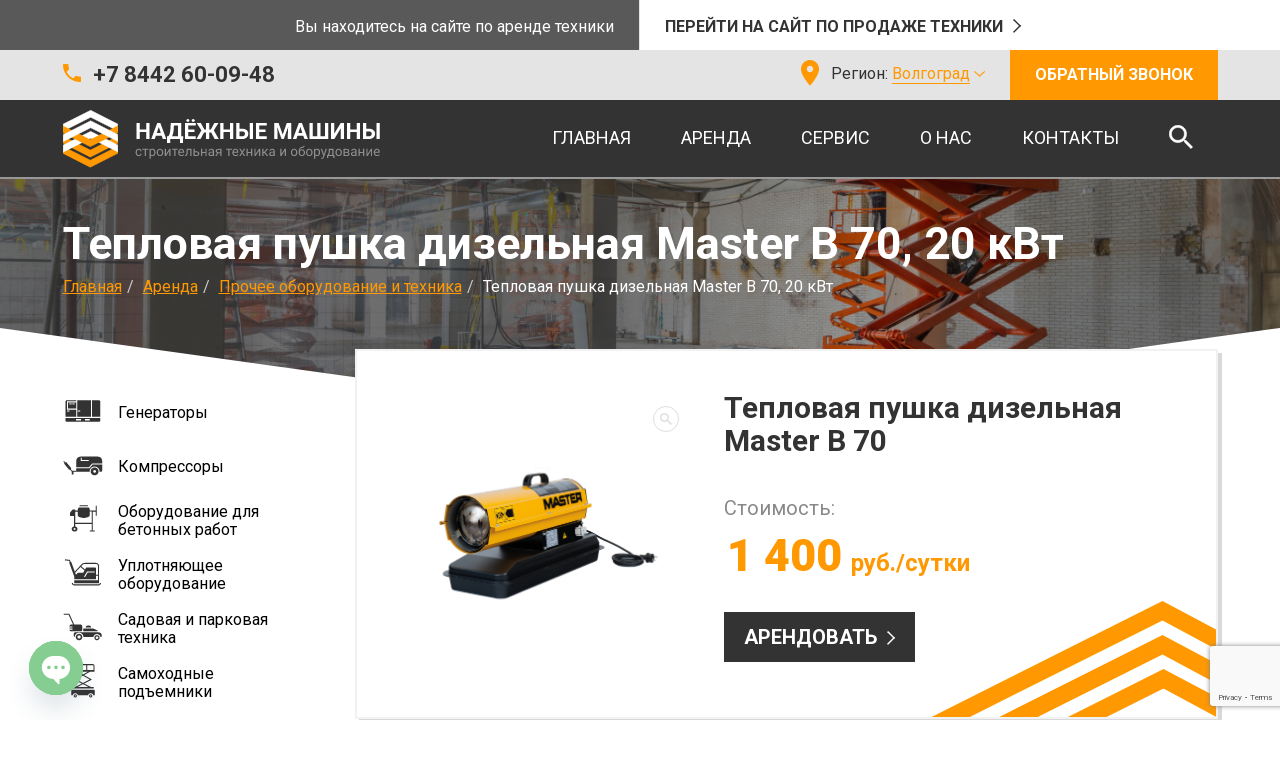

--- FILE ---
content_type: text/html; charset=UTF-8
request_url: https://nmashin.ru/arenda-tehniki/prochee-oborudovanie-i-tehnika/teplovaya-pushka-master-b-70-zhidkotoplivnaya/
body_size: 14455
content:
<!DOCTYPE html>
<html lang="ru-RU">
<head>
    <meta charset="UTF-8">
    <meta name="viewport" content="width=device-width, initial-scale=1, maximum-scale=1, user-scalable=no">
    <meta name="yandex-verification" content="ddf10c564f014721" />
    <meta name="yandex-verification" content="ddf10c564f014721" />
	    <title>Тепловая пушка дизельная Master B 70 в аренду в Волгограде</title>
    <meta name="description" content="Аренда тепловой пушки дизельной Master B 70 - цена, характеристики, описание и фотографии бытовки от компании Надежные машины.">
    <link rel="icon" href="/favicon.png" type="image/png">
    <link rel="shortcut icon" href="/favicon.png" type="image/png">
    <!--[if lt IE 9]>
    <script src="https://html5shiv.googlecode.com/svn/trunk/html5.js"></script>
    <![endif]-->
	<meta name='robots' content='max-image-preview:large' />
	<style>img:is([sizes="auto" i], [sizes^="auto," i]) { contain-intrinsic-size: 3000px 1500px }</style>
	<link rel='dns-prefetch' href='//www.google.com' />
<link rel='dns-prefetch' href='//api-maps.yandex.ru' />
<link rel='dns-prefetch' href='//fonts.googleapis.com' />
<link rel="alternate" type="application/rss+xml" title="ООО «АСТ – Надежные Машины» &raquo; Лента комментариев к &laquo;Тепловая пушка дизельная Master B 70, 20 кВт&raquo;" href="https://nmashin.ru/arenda-tehniki/prochee-oborudovanie-i-tehnika/teplovaya-pushka-master-b-70-zhidkotoplivnaya/feed/" />
<script type="text/javascript">
/* <![CDATA[ */
window._wpemojiSettings = {"baseUrl":"https:\/\/s.w.org\/images\/core\/emoji\/16.0.1\/72x72\/","ext":".png","svgUrl":"https:\/\/s.w.org\/images\/core\/emoji\/16.0.1\/svg\/","svgExt":".svg","source":{"concatemoji":"https:\/\/nmashin.ru\/wp-includes\/js\/wp-emoji-release.min.js?ver=6.8.3"}};
/*! This file is auto-generated */
!function(s,n){var o,i,e;function c(e){try{var t={supportTests:e,timestamp:(new Date).valueOf()};sessionStorage.setItem(o,JSON.stringify(t))}catch(e){}}function p(e,t,n){e.clearRect(0,0,e.canvas.width,e.canvas.height),e.fillText(t,0,0);var t=new Uint32Array(e.getImageData(0,0,e.canvas.width,e.canvas.height).data),a=(e.clearRect(0,0,e.canvas.width,e.canvas.height),e.fillText(n,0,0),new Uint32Array(e.getImageData(0,0,e.canvas.width,e.canvas.height).data));return t.every(function(e,t){return e===a[t]})}function u(e,t){e.clearRect(0,0,e.canvas.width,e.canvas.height),e.fillText(t,0,0);for(var n=e.getImageData(16,16,1,1),a=0;a<n.data.length;a++)if(0!==n.data[a])return!1;return!0}function f(e,t,n,a){switch(t){case"flag":return n(e,"\ud83c\udff3\ufe0f\u200d\u26a7\ufe0f","\ud83c\udff3\ufe0f\u200b\u26a7\ufe0f")?!1:!n(e,"\ud83c\udde8\ud83c\uddf6","\ud83c\udde8\u200b\ud83c\uddf6")&&!n(e,"\ud83c\udff4\udb40\udc67\udb40\udc62\udb40\udc65\udb40\udc6e\udb40\udc67\udb40\udc7f","\ud83c\udff4\u200b\udb40\udc67\u200b\udb40\udc62\u200b\udb40\udc65\u200b\udb40\udc6e\u200b\udb40\udc67\u200b\udb40\udc7f");case"emoji":return!a(e,"\ud83e\udedf")}return!1}function g(e,t,n,a){var r="undefined"!=typeof WorkerGlobalScope&&self instanceof WorkerGlobalScope?new OffscreenCanvas(300,150):s.createElement("canvas"),o=r.getContext("2d",{willReadFrequently:!0}),i=(o.textBaseline="top",o.font="600 32px Arial",{});return e.forEach(function(e){i[e]=t(o,e,n,a)}),i}function t(e){var t=s.createElement("script");t.src=e,t.defer=!0,s.head.appendChild(t)}"undefined"!=typeof Promise&&(o="wpEmojiSettingsSupports",i=["flag","emoji"],n.supports={everything:!0,everythingExceptFlag:!0},e=new Promise(function(e){s.addEventListener("DOMContentLoaded",e,{once:!0})}),new Promise(function(t){var n=function(){try{var e=JSON.parse(sessionStorage.getItem(o));if("object"==typeof e&&"number"==typeof e.timestamp&&(new Date).valueOf()<e.timestamp+604800&&"object"==typeof e.supportTests)return e.supportTests}catch(e){}return null}();if(!n){if("undefined"!=typeof Worker&&"undefined"!=typeof OffscreenCanvas&&"undefined"!=typeof URL&&URL.createObjectURL&&"undefined"!=typeof Blob)try{var e="postMessage("+g.toString()+"("+[JSON.stringify(i),f.toString(),p.toString(),u.toString()].join(",")+"));",a=new Blob([e],{type:"text/javascript"}),r=new Worker(URL.createObjectURL(a),{name:"wpTestEmojiSupports"});return void(r.onmessage=function(e){c(n=e.data),r.terminate(),t(n)})}catch(e){}c(n=g(i,f,p,u))}t(n)}).then(function(e){for(var t in e)n.supports[t]=e[t],n.supports.everything=n.supports.everything&&n.supports[t],"flag"!==t&&(n.supports.everythingExceptFlag=n.supports.everythingExceptFlag&&n.supports[t]);n.supports.everythingExceptFlag=n.supports.everythingExceptFlag&&!n.supports.flag,n.DOMReady=!1,n.readyCallback=function(){n.DOMReady=!0}}).then(function(){return e}).then(function(){var e;n.supports.everything||(n.readyCallback(),(e=n.source||{}).concatemoji?t(e.concatemoji):e.wpemoji&&e.twemoji&&(t(e.twemoji),t(e.wpemoji)))}))}((window,document),window._wpemojiSettings);
/* ]]> */
</script>
<link rel='stylesheet' id='ww24-get-city-css' href='https://nmashin.ru/wp-content/plugins/ww24-get-city/css/ww24-get-city.css' type='text/css' media='all' />
<style id='wp-emoji-styles-inline-css' type='text/css'>

	img.wp-smiley, img.emoji {
		display: inline !important;
		border: none !important;
		box-shadow: none !important;
		height: 1em !important;
		width: 1em !important;
		margin: 0 0.07em !important;
		vertical-align: -0.1em !important;
		background: none !important;
		padding: 0 !important;
	}
</style>
<link rel='stylesheet' id='wp-block-library-css' href='https://nmashin.ru/wp-includes/css/dist/block-library/style.min.css?ver=6.8.3' type='text/css' media='all' />
<style id='classic-theme-styles-inline-css' type='text/css'>
/*! This file is auto-generated */
.wp-block-button__link{color:#fff;background-color:#32373c;border-radius:9999px;box-shadow:none;text-decoration:none;padding:calc(.667em + 2px) calc(1.333em + 2px);font-size:1.125em}.wp-block-file__button{background:#32373c;color:#fff;text-decoration:none}
</style>
<style id='global-styles-inline-css' type='text/css'>
:root{--wp--preset--aspect-ratio--square: 1;--wp--preset--aspect-ratio--4-3: 4/3;--wp--preset--aspect-ratio--3-4: 3/4;--wp--preset--aspect-ratio--3-2: 3/2;--wp--preset--aspect-ratio--2-3: 2/3;--wp--preset--aspect-ratio--16-9: 16/9;--wp--preset--aspect-ratio--9-16: 9/16;--wp--preset--color--black: #000000;--wp--preset--color--cyan-bluish-gray: #abb8c3;--wp--preset--color--white: #ffffff;--wp--preset--color--pale-pink: #f78da7;--wp--preset--color--vivid-red: #cf2e2e;--wp--preset--color--luminous-vivid-orange: #ff6900;--wp--preset--color--luminous-vivid-amber: #fcb900;--wp--preset--color--light-green-cyan: #7bdcb5;--wp--preset--color--vivid-green-cyan: #00d084;--wp--preset--color--pale-cyan-blue: #8ed1fc;--wp--preset--color--vivid-cyan-blue: #0693e3;--wp--preset--color--vivid-purple: #9b51e0;--wp--preset--gradient--vivid-cyan-blue-to-vivid-purple: linear-gradient(135deg,rgba(6,147,227,1) 0%,rgb(155,81,224) 100%);--wp--preset--gradient--light-green-cyan-to-vivid-green-cyan: linear-gradient(135deg,rgb(122,220,180) 0%,rgb(0,208,130) 100%);--wp--preset--gradient--luminous-vivid-amber-to-luminous-vivid-orange: linear-gradient(135deg,rgba(252,185,0,1) 0%,rgba(255,105,0,1) 100%);--wp--preset--gradient--luminous-vivid-orange-to-vivid-red: linear-gradient(135deg,rgba(255,105,0,1) 0%,rgb(207,46,46) 100%);--wp--preset--gradient--very-light-gray-to-cyan-bluish-gray: linear-gradient(135deg,rgb(238,238,238) 0%,rgb(169,184,195) 100%);--wp--preset--gradient--cool-to-warm-spectrum: linear-gradient(135deg,rgb(74,234,220) 0%,rgb(151,120,209) 20%,rgb(207,42,186) 40%,rgb(238,44,130) 60%,rgb(251,105,98) 80%,rgb(254,248,76) 100%);--wp--preset--gradient--blush-light-purple: linear-gradient(135deg,rgb(255,206,236) 0%,rgb(152,150,240) 100%);--wp--preset--gradient--blush-bordeaux: linear-gradient(135deg,rgb(254,205,165) 0%,rgb(254,45,45) 50%,rgb(107,0,62) 100%);--wp--preset--gradient--luminous-dusk: linear-gradient(135deg,rgb(255,203,112) 0%,rgb(199,81,192) 50%,rgb(65,88,208) 100%);--wp--preset--gradient--pale-ocean: linear-gradient(135deg,rgb(255,245,203) 0%,rgb(182,227,212) 50%,rgb(51,167,181) 100%);--wp--preset--gradient--electric-grass: linear-gradient(135deg,rgb(202,248,128) 0%,rgb(113,206,126) 100%);--wp--preset--gradient--midnight: linear-gradient(135deg,rgb(2,3,129) 0%,rgb(40,116,252) 100%);--wp--preset--font-size--small: 13px;--wp--preset--font-size--medium: 20px;--wp--preset--font-size--large: 36px;--wp--preset--font-size--x-large: 42px;--wp--preset--spacing--20: 0.44rem;--wp--preset--spacing--30: 0.67rem;--wp--preset--spacing--40: 1rem;--wp--preset--spacing--50: 1.5rem;--wp--preset--spacing--60: 2.25rem;--wp--preset--spacing--70: 3.38rem;--wp--preset--spacing--80: 5.06rem;--wp--preset--shadow--natural: 6px 6px 9px rgba(0, 0, 0, 0.2);--wp--preset--shadow--deep: 12px 12px 50px rgba(0, 0, 0, 0.4);--wp--preset--shadow--sharp: 6px 6px 0px rgba(0, 0, 0, 0.2);--wp--preset--shadow--outlined: 6px 6px 0px -3px rgba(255, 255, 255, 1), 6px 6px rgba(0, 0, 0, 1);--wp--preset--shadow--crisp: 6px 6px 0px rgba(0, 0, 0, 1);}:where(.is-layout-flex){gap: 0.5em;}:where(.is-layout-grid){gap: 0.5em;}body .is-layout-flex{display: flex;}.is-layout-flex{flex-wrap: wrap;align-items: center;}.is-layout-flex > :is(*, div){margin: 0;}body .is-layout-grid{display: grid;}.is-layout-grid > :is(*, div){margin: 0;}:where(.wp-block-columns.is-layout-flex){gap: 2em;}:where(.wp-block-columns.is-layout-grid){gap: 2em;}:where(.wp-block-post-template.is-layout-flex){gap: 1.25em;}:where(.wp-block-post-template.is-layout-grid){gap: 1.25em;}.has-black-color{color: var(--wp--preset--color--black) !important;}.has-cyan-bluish-gray-color{color: var(--wp--preset--color--cyan-bluish-gray) !important;}.has-white-color{color: var(--wp--preset--color--white) !important;}.has-pale-pink-color{color: var(--wp--preset--color--pale-pink) !important;}.has-vivid-red-color{color: var(--wp--preset--color--vivid-red) !important;}.has-luminous-vivid-orange-color{color: var(--wp--preset--color--luminous-vivid-orange) !important;}.has-luminous-vivid-amber-color{color: var(--wp--preset--color--luminous-vivid-amber) !important;}.has-light-green-cyan-color{color: var(--wp--preset--color--light-green-cyan) !important;}.has-vivid-green-cyan-color{color: var(--wp--preset--color--vivid-green-cyan) !important;}.has-pale-cyan-blue-color{color: var(--wp--preset--color--pale-cyan-blue) !important;}.has-vivid-cyan-blue-color{color: var(--wp--preset--color--vivid-cyan-blue) !important;}.has-vivid-purple-color{color: var(--wp--preset--color--vivid-purple) !important;}.has-black-background-color{background-color: var(--wp--preset--color--black) !important;}.has-cyan-bluish-gray-background-color{background-color: var(--wp--preset--color--cyan-bluish-gray) !important;}.has-white-background-color{background-color: var(--wp--preset--color--white) !important;}.has-pale-pink-background-color{background-color: var(--wp--preset--color--pale-pink) !important;}.has-vivid-red-background-color{background-color: var(--wp--preset--color--vivid-red) !important;}.has-luminous-vivid-orange-background-color{background-color: var(--wp--preset--color--luminous-vivid-orange) !important;}.has-luminous-vivid-amber-background-color{background-color: var(--wp--preset--color--luminous-vivid-amber) !important;}.has-light-green-cyan-background-color{background-color: var(--wp--preset--color--light-green-cyan) !important;}.has-vivid-green-cyan-background-color{background-color: var(--wp--preset--color--vivid-green-cyan) !important;}.has-pale-cyan-blue-background-color{background-color: var(--wp--preset--color--pale-cyan-blue) !important;}.has-vivid-cyan-blue-background-color{background-color: var(--wp--preset--color--vivid-cyan-blue) !important;}.has-vivid-purple-background-color{background-color: var(--wp--preset--color--vivid-purple) !important;}.has-black-border-color{border-color: var(--wp--preset--color--black) !important;}.has-cyan-bluish-gray-border-color{border-color: var(--wp--preset--color--cyan-bluish-gray) !important;}.has-white-border-color{border-color: var(--wp--preset--color--white) !important;}.has-pale-pink-border-color{border-color: var(--wp--preset--color--pale-pink) !important;}.has-vivid-red-border-color{border-color: var(--wp--preset--color--vivid-red) !important;}.has-luminous-vivid-orange-border-color{border-color: var(--wp--preset--color--luminous-vivid-orange) !important;}.has-luminous-vivid-amber-border-color{border-color: var(--wp--preset--color--luminous-vivid-amber) !important;}.has-light-green-cyan-border-color{border-color: var(--wp--preset--color--light-green-cyan) !important;}.has-vivid-green-cyan-border-color{border-color: var(--wp--preset--color--vivid-green-cyan) !important;}.has-pale-cyan-blue-border-color{border-color: var(--wp--preset--color--pale-cyan-blue) !important;}.has-vivid-cyan-blue-border-color{border-color: var(--wp--preset--color--vivid-cyan-blue) !important;}.has-vivid-purple-border-color{border-color: var(--wp--preset--color--vivid-purple) !important;}.has-vivid-cyan-blue-to-vivid-purple-gradient-background{background: var(--wp--preset--gradient--vivid-cyan-blue-to-vivid-purple) !important;}.has-light-green-cyan-to-vivid-green-cyan-gradient-background{background: var(--wp--preset--gradient--light-green-cyan-to-vivid-green-cyan) !important;}.has-luminous-vivid-amber-to-luminous-vivid-orange-gradient-background{background: var(--wp--preset--gradient--luminous-vivid-amber-to-luminous-vivid-orange) !important;}.has-luminous-vivid-orange-to-vivid-red-gradient-background{background: var(--wp--preset--gradient--luminous-vivid-orange-to-vivid-red) !important;}.has-very-light-gray-to-cyan-bluish-gray-gradient-background{background: var(--wp--preset--gradient--very-light-gray-to-cyan-bluish-gray) !important;}.has-cool-to-warm-spectrum-gradient-background{background: var(--wp--preset--gradient--cool-to-warm-spectrum) !important;}.has-blush-light-purple-gradient-background{background: var(--wp--preset--gradient--blush-light-purple) !important;}.has-blush-bordeaux-gradient-background{background: var(--wp--preset--gradient--blush-bordeaux) !important;}.has-luminous-dusk-gradient-background{background: var(--wp--preset--gradient--luminous-dusk) !important;}.has-pale-ocean-gradient-background{background: var(--wp--preset--gradient--pale-ocean) !important;}.has-electric-grass-gradient-background{background: var(--wp--preset--gradient--electric-grass) !important;}.has-midnight-gradient-background{background: var(--wp--preset--gradient--midnight) !important;}.has-small-font-size{font-size: var(--wp--preset--font-size--small) !important;}.has-medium-font-size{font-size: var(--wp--preset--font-size--medium) !important;}.has-large-font-size{font-size: var(--wp--preset--font-size--large) !important;}.has-x-large-font-size{font-size: var(--wp--preset--font-size--x-large) !important;}
:where(.wp-block-post-template.is-layout-flex){gap: 1.25em;}:where(.wp-block-post-template.is-layout-grid){gap: 1.25em;}
:where(.wp-block-columns.is-layout-flex){gap: 2em;}:where(.wp-block-columns.is-layout-grid){gap: 2em;}
:root :where(.wp-block-pullquote){font-size: 1.5em;line-height: 1.6;}
</style>
<link rel='stylesheet' id='contact-form-7-css' href='https://nmashin.ru/wp-content/plugins/contact-form-7/includes/css/styles.css?ver=5.1.9' type='text/css' media='all' />
<link rel='stylesheet' id='wpfront-scroll-top-css' href='https://nmashin.ru/wp-content/plugins/wpfront-scroll-top/css/wpfront-scroll-top.min.css?ver=2.0.7.08086' type='text/css' media='all' />
<link rel='stylesheet' id='bootstrap-css' href='https://nmashin.ru/wp-content/themes/ast/css/bootstrap.min.css' type='text/css' media='all' />
<link rel='stylesheet' id='bootstrap-select-css' href='https://nmashin.ru/wp-content/themes/ast/css/bootstrap-select.min.css' type='text/css' media='all' />
<link rel='stylesheet' id='roboto-font-css' href='https://fonts.googleapis.com/css?family=Roboto:300,400,700,900&#038;display=swap&#038;subset=cyrillic' type='text/css' media='all' />
<link rel='stylesheet' id='magnific-popup-css' href='https://nmashin.ru/wp-content/themes/ast/css/magnific-popup.css' type='text/css' media='all' />
<link rel='stylesheet' id='owl-carousel-css' href='https://nmashin.ru/wp-content/themes/ast/css/owl.carousel.min.css' type='text/css' media='all' />
<link rel='stylesheet' id='easyzoom-css' href='https://nmashin.ru/wp-content/themes/ast/css/easyzoom.css' type='text/css' media='all' />
<link rel='stylesheet' id='scrollbar-css' href='https://nmashin.ru/wp-content/themes/ast/css/jquery.scrollbar.css' type='text/css' media='all' />
<link rel='stylesheet' id='nouisleder-css' href='https://nmashin.ru/wp-content/themes/ast/css/nouislider.min.css' type='text/css' media='all' />
<link rel='stylesheet' id='custom-css' href='https://nmashin.ru/wp-content/themes/ast/css/styles.css' type='text/css' media='all' />
<link rel='stylesheet' id='chaty-front-css-css' href='https://nmashin.ru/wp-content/plugins/chaty/css/chaty-front.min.css?ver=3.4.81760360355' type='text/css' media='all' />
<script type="text/javascript" src="https://nmashin.ru/wp-includes/js/jquery/jquery.min.js?ver=3.7.1" id="jquery-core-js"></script>
<script type="text/javascript" src="https://nmashin.ru/wp-includes/js/jquery/jquery-migrate.min.js?ver=3.4.1" id="jquery-migrate-js"></script>
<link rel="https://api.w.org/" href="https://nmashin.ru/wp-json/" /><link rel="EditURI" type="application/rsd+xml" title="RSD" href="https://nmashin.ru/xmlrpc.php?rsd" />
<meta name="generator" content="WordPress 6.8.3" />
<link rel="canonical" href="https://nmashin.ru/arenda-tehniki/prochee-oborudovanie-i-tehnika/teplovaya-pushka-master-b-70-zhidkotoplivnaya/" />
<link rel='shortlink' href='https://nmashin.ru/?p=1283' />
<link rel="alternate" title="oEmbed (JSON)" type="application/json+oembed" href="https://nmashin.ru/wp-json/oembed/1.0/embed?url=https%3A%2F%2Fnmashin.ru%2Farenda-tehniki%2Fprochee-oborudovanie-i-tehnika%2Fteplovaya-pushka-master-b-70-zhidkotoplivnaya%2F" />
<link rel="alternate" title="oEmbed (XML)" type="text/xml+oembed" href="https://nmashin.ru/wp-json/oembed/1.0/embed?url=https%3A%2F%2Fnmashin.ru%2Farenda-tehniki%2Fprochee-oborudovanie-i-tehnika%2Fteplovaya-pushka-master-b-70-zhidkotoplivnaya%2F&#038;format=xml" />
</head>
<body>
<header>
    <div class="site-type">
        <span class="text-site">Вы находитесь на сайте по аренде техники</span>
        <a href="https://nmashincp.ru/" class="btn btn-site" target="_blank">Перейти на сайт по продаже техники</a>
    </div>
    <div class="top-header">
        <div class="container">
            <div class="row">
                <div class="col-md-3 col-sm-3 col-xs-6">
                    <div class="top-phone">
						                        <a href="tel:+78442600948">+7 8442 60-09-48</a>
                    </div>
                </div>

                <div class="col-md-9 col-sm-9 col-xs-6">
                    <div class="top-btn">
                        <a href="#popup-callback" class="btn btn-primary btn-callback">Обратный звонок</a>
                    </div>
                    <div class="top-regions">
                        <div class="current-region-block">
                            <span class="hidden-xs">Регион:</span> <span class="current-region"></span>
                            <ul class="region-list">
                                <li class="region-item" data-iso="RU-VGG">Волгоград</li>
                                <li class="region-item" data-iso="RU-AST">Астрахань</li>
                                <li class="region-item" data-iso="RU-KRD">Краснодар</li>
                            </ul>
                        </div>
                    </div>
                    <!--<div class="top-address">
                        <a href="/kontakty/">400075, г. Волгоград, шоссе Авиаторов, д. 5, офис 1</a>
                    </div>-->
                </div>
            </div>
        </div>
    </div>

    <div class="bottom-header">
        <div class="container">
            <div class="row">
                <div class="col-md-4 col-sm-4 col-xs-7">
                    <a href="/" class="logo">
                        <img src="https://nmashin.ru/wp-content/themes/ast/images/logo.svg">
                    </a>
                </div>
                <div class="col-md-8 col-sm-8 col-xs-5">
                    <div class="header-search">
                        <button class="btn-icon btn-search"></button>
                        <form class="top-search" action="https://nmashin.ru/" method="get">
                            <input class="form-control" type="text" name="s" id="search" autocomplete="off" placeholder="Поиск" value="" />
                        </form>
                    </div>
                    <div class="menu-toggle">Меню</div>
                    <div class="top-menu">
						
<ul id="menu_main" class="menu_main_nav">
					
        <li class="menu-item  ">
			                <a href="https://nmashin.ru/">Главная</a>
			
			        </li>
					
        <li class="menu-item current-menu-ancestor  menu-item-has-children cat-main-link">
			                <a href="https://nmashin.ru/arenda-tehniki/">Аренда</a>
			
			
				                    <ul class="cat-menu">
						
							
                            <li class="cat-item-menu ">
                                <a href="https://nmashin.ru/arenda-tehniki/generatory/">Генераторы</a>

								                            </li>

							
							
                            <li class="cat-item-menu ">
                                <a href="https://nmashin.ru/arenda-tehniki/kompressory/">Компрессоры</a>

								                            </li>

							
							
                            <li class="cat-item-menu ">
                                <a href="https://nmashin.ru/arenda-tehniki/oborudovanie-dlya-betonnyh-rabot/">Оборудование для бетонных работ</a>

								                            </li>

							
							
                            <li class="cat-item-menu ">
                                <a href="https://nmashin.ru/arenda-tehniki/uplotnyajushhee-oborudovanie/">Уплотняющее оборудование</a>

								                            </li>

							
							
                            <li class="cat-item-menu ">
                                <a href="https://nmashin.ru/arenda-tehniki/sadovaya-i-parkovaya-tehnika/">Садовая и парковая техника</a>

								                            </li>

							
							
                            <li class="cat-item-menu ">
                                <a href="https://nmashin.ru/arenda-tehniki/samohodnye-podemniki/">Самоходные подъемники</a>

								                            </li>

							
							
                            <li class="cat-item-menu ">
                                <a href="https://nmashin.ru/arenda-tehniki/spectehnika/">Спецтехника</a>

								                            </li>

							
							
                            <li class="cat-item-menu ">
                                <a href="https://nmashin.ru/arenda-tehniki/prochee-oborudovanie-i-tehnika/">Прочее оборудование и техника</a>

								                            </li>

							                    </ul>
							        </li>
					
        <li class="menu-item  ">
			                <a href="https://nmashin.ru/servis/">СЕРВИС</a>
			
			        </li>
					
        <li class="menu-item menu-item-has-children  ">
			                <a href="https://nmashin.ru/o-nas/">О нас</a>
			
			                <ul class="sub-menu">
					                        <li class="menu-item ">
							                            <a href="https://nmashin.ru/o-nas/vakansii/">Вакансии</a>
                        </li>
					                        <li class="menu-item ">
							                            <a href="https://nmashin.ru/novosti/">Новости</a>
                        </li>
					                        <li class="menu-item ">
							                            <a href="https://nmashin.ru/akcii/">Акции</a>
                        </li>
					                        <li class="menu-item ">
							                            <a href="https://nmashin.ru/o-nas/otzyvy/">Отзывы</a>
                        </li>
					                </ul>
			        </li>
					
        <li class="menu-item  ">
			                <a href="https://nmashin.ru/kontakty/">Контакты</a>
			
			        </li>
	</ul>

                    </div>
                </div>
            </div>
        </div>
    </div>
</header>

<div class="top-mobile-menu">
    <div class="top-mobile-menu-overlay"></div>
    <div class="top-mobile-menu-nav">
        <div class="top-mobile-menu-close"></div>
        <!--<select class="site-type-select">
            <option value="https://nmashin.ru/" >Аренда техники</option>
            <option value="https://nmashincp.ru/" >Продажа техники</option>
        </select>-->
	    
<ul id="menu_main" class="menu_main_nav">
					
        <li class="menu-item  ">
			                <a href="https://nmashin.ru/">Главная</a>
			
			        </li>
					
        <li class="menu-item current-menu-ancestor  menu-item-has-children cat-main-link">
			                <a href="https://nmashin.ru/arenda-tehniki/">Аренда</a>
			
			
				                    <ul class="cat-menu">
						
							
                            <li class="cat-item-menu ">
                                <a href="https://nmashin.ru/arenda-tehniki/generatory/">Генераторы</a>

								                            </li>

							
							
                            <li class="cat-item-menu ">
                                <a href="https://nmashin.ru/arenda-tehniki/kompressory/">Компрессоры</a>

								                            </li>

							
							
                            <li class="cat-item-menu ">
                                <a href="https://nmashin.ru/arenda-tehniki/oborudovanie-dlya-betonnyh-rabot/">Оборудование для бетонных работ</a>

								                            </li>

							
							
                            <li class="cat-item-menu ">
                                <a href="https://nmashin.ru/arenda-tehniki/uplotnyajushhee-oborudovanie/">Уплотняющее оборудование</a>

								                            </li>

							
							
                            <li class="cat-item-menu ">
                                <a href="https://nmashin.ru/arenda-tehniki/sadovaya-i-parkovaya-tehnika/">Садовая и парковая техника</a>

								                            </li>

							
							
                            <li class="cat-item-menu ">
                                <a href="https://nmashin.ru/arenda-tehniki/samohodnye-podemniki/">Самоходные подъемники</a>

								                            </li>

							
							
                            <li class="cat-item-menu ">
                                <a href="https://nmashin.ru/arenda-tehniki/spectehnika/">Спецтехника</a>

								                            </li>

							
							
                            <li class="cat-item-menu ">
                                <a href="https://nmashin.ru/arenda-tehniki/prochee-oborudovanie-i-tehnika/">Прочее оборудование и техника</a>

								                            </li>

							                    </ul>
							        </li>
					
        <li class="menu-item  ">
			                <a href="https://nmashin.ru/servis/">СЕРВИС</a>
			
			        </li>
					
        <li class="menu-item menu-item-has-children  ">
			                <a href="https://nmashin.ru/o-nas/">О нас</a>
			
			                <ul class="sub-menu">
					                        <li class="menu-item ">
							                            <a href="https://nmashin.ru/o-nas/vakansii/">Вакансии</a>
                        </li>
					                        <li class="menu-item ">
							                            <a href="https://nmashin.ru/novosti/">Новости</a>
                        </li>
					                        <li class="menu-item ">
							                            <a href="https://nmashin.ru/akcii/">Акции</a>
                        </li>
					                        <li class="menu-item ">
							                            <a href="https://nmashin.ru/o-nas/otzyvy/">Отзывы</a>
                        </li>
					                </ul>
			        </li>
					
        <li class="menu-item  ">
			                <a href="https://nmashin.ru/kontakty/">Контакты</a>
			
			        </li>
	</ul>

    </div>
</div>
<div class="header-overlay"></div>
<div class="header-height"></div>



<div class="breadcrumbss">
    <div class="container">
        <div class="row">
            <div class="col-xs-12 abouttext">
                <div class="headliner">
                    <h1>Тепловая пушка дизельная Master B 70, 20 кВт</h1>
                </div>
                <div class="headlinks">
					<ol class="breadcrumb"><li><a class="site_url" href="https://nmashin.ru">Главная</a></li><li><a class="site_url" href="https://nmashin.ru/arenda-tehniki/">Аренда</a></li><li><!--Разделы аренды:--><a href="https://nmashin.ru/arenda-tehniki/prochee-oborudovanie-i-tehnika/">Прочее оборудование и техника</a></li><li>Тепловая пушка дизельная Master B 70, 20 кВт</li></ol>                </div>
            </div>
        </div>
    </div>
</div>

<section class="single-catalog">
    <div class="container">
        <div class="row">
            <div class="col-lg-3 col-md-4">
				
    <button class="btn btn-category">Все категории</button>
    <div class="menu-categories-container">
        <ul class="menu-categories" style="list-style-image: none;">
							

            <div class="itemback">

                <li class="cat-item cat-itemC">


                        <div class="categ-item">
							                                <a class="menuaC" href="/arenda-tehniki/generatory/">
                                    <div class="cat-icon">
                                        <span class="cat-menu-li-static"><img style="width: 40px;" src="https://nmashin.ru/wp-content/uploads/2020/02/Group-182.svg"></span>
                                        <span class="cat-menu-li-hover"><img style="width: 40px;" src="https://nmashin.ru/wp-content/uploads/2020/02/Group-193.svg"></span>
                                    </div>
                                    <div class="cat-txt">Генераторы</div>
                                </a>
							

							
                </li>
            </div>
							

            <div class="itemback">

                <li class="cat-item cat-itemC">


                        <div class="categ-item">
							                                <a class="menuaC" href="/arenda-tehniki/kompressory/">
                                    <div class="cat-icon">
                                        <span class="cat-menu-li-static"><img style="width: 40px;" src="https://nmashin.ru/wp-content/uploads/2020/02/Group-181.svg"></span>
                                        <span class="cat-menu-li-hover"><img style="width: 40px;" src="https://nmashin.ru/wp-content/uploads/2020/02/Group-192.svg"></span>
                                    </div>
                                    <div class="cat-txt">Компрессоры</div>
                                </a>
							

							
                </li>
            </div>
							

            <div class="itemback">

                <li class="cat-item cat-itemC">


                        <div class="categ-item">
							                                <a class="menuaC" href="/arenda-tehniki/oborudovanie-dlya-betonnyh-rabot/">
                                    <div class="cat-icon">
                                        <span class="cat-menu-li-static"><img style="width: 40px;" src="https://nmashin.ru/wp-content/uploads/2020/02/Group-186.svg"></span>
                                        <span class="cat-menu-li-hover"><img style="width: 40px;" src="https://nmashin.ru/wp-content/uploads/2020/02/Group-197.svg"></span>
                                    </div>
                                    <div class="cat-txt">Оборудование для бетонных работ</div>
                                </a>
							

							
                </li>
            </div>
							

            <div class="itemback">

                <li class="cat-item cat-itemC">


                        <div class="categ-item">
							                                <a class="menuaC" href="/arenda-tehniki/uplotnyajushhee-oborudovanie/">
                                    <div class="cat-icon">
                                        <span class="cat-menu-li-static"><img style="width: 40px;" src="https://nmashin.ru/wp-content/uploads/2020/02/Group-185.svg"></span>
                                        <span class="cat-menu-li-hover"><img style="width: 40px;" src="https://nmashin.ru/wp-content/uploads/2020/02/Group-196.svg"></span>
                                    </div>
                                    <div class="cat-txt">Уплотняющее оборудование</div>
                                </a>
							

							
                </li>
            </div>
							

            <div class="itemback">

                <li class="cat-item cat-itemC">


                        <div class="categ-item">
							                                <a class="menuaC" href="/arenda-tehniki/sadovaya-i-parkovaya-tehnika/">
                                    <div class="cat-icon">
                                        <span class="cat-menu-li-static"><img style="width: 40px;" src="https://nmashin.ru/wp-content/uploads/2020/02/Group-188.svg"></span>
                                        <span class="cat-menu-li-hover"><img style="width: 40px;" src="https://nmashin.ru/wp-content/uploads/2020/02/Group-199.svg"></span>
                                    </div>
                                    <div class="cat-txt">Садовая и парковая техника</div>
                                </a>
							

							
                </li>
            </div>
							

            <div class="itemback">

                <li class="cat-item cat-itemC">


                        <div class="categ-item">
							                                <a class="menuaC" href="/arenda-tehniki/samohodnye-podemniki/">
                                    <div class="cat-icon">
                                        <span class="cat-menu-li-static"><img style="width: 40px;" src="https://nmashin.ru/wp-content/uploads/2020/02/Group-184.svg"></span>
                                        <span class="cat-menu-li-hover"><img style="width: 40px;" src="https://nmashin.ru/wp-content/uploads/2020/02/Group-195.svg"></span>
                                    </div>
                                    <div class="cat-txt">Самоходные подъемники</div>
                                </a>
							

							
                </li>
            </div>
							

            <div class="itemback">

                <li class="cat-item cat-itemC">


                        <div class="categ-item">
							                                <a class="menuaC" href="/arenda-tehniki/spectehnika/">
                                    <div class="cat-icon">
                                        <span class="cat-menu-li-static"><img style="width: 40px;" src="https://nmashin.ru/wp-content/uploads/2020/02/Group-187.svg"></span>
                                        <span class="cat-menu-li-hover"><img style="width: 40px;" src="https://nmashin.ru/wp-content/uploads/2020/02/Group-198.svg"></span>
                                    </div>
                                    <div class="cat-txt">Спецтехника</div>
                                </a>
							

							
                </li>
            </div>
							

            <div class="itemback">

                <li class="cat-item active cat-itemC">


                        <div class="categ-item">
							                                <strong>
                                    <a class="menuaC" href="/arenda-tehniki/prochee-oborudovanie-i-tehnika/">
                                        <div class="cat-icon">
                                            <span class="cat-menu-li-static"><img style="width: 40px;" src="https://nmashin.ru/wp-content/uploads/2020/02/Group-183.svg"></span>
                                            <span class="cat-menu-li-hover"><img style="width: 40px;" src="https://nmashin.ru/wp-content/uploads/2020/02/Group-194.svg"></span>
                                        </div>
                                        <div class="cat-txt">Прочее оборудование и техника</div>
                                    </a>
                                </strong>
							

							
                </li>
            </div>
			        </ul>
    </div>

    <div class="price-block">
        <div class="price-block-text">
			Скачайте полный прайс-лист на аренду техники         </div>
        <div class="price-block-btns">
			<a class="btn btn-default" href="https://nmashin.ru/wp-content/uploads/2026/01/Prajs-AST-2026-NDS-22.pdf" target="_blank">Скачать</a>
        </div>
    </div>
            </div>
            <div class="col-lg-9 col-md-8">
                <div class="product-block">
                    <div class="row">
                        <div class="col-sm-5">
							                            <div class="product-images">
								                                    <div class="product-main-image">
                                        <div class="easyzoom easyzoom--overlay easyzoom--with-thumbnails">
                                            <a href="https://nmashin.ru/wp-content/uploads/2020/10/B-35-70CED-scaled.jpg">
                                                <img class="product-image" src="https://nmashin.ru/wp-content/uploads/2020/10/B-35-70CED-scaled.jpg" alt="" />
                                            </a>
                                        </div>
                                    </div>

                                    <div class="product-video-container">
                                        <iframe width="100%" height="286" src="" frameborder="0" allow="accelerometer; autoplay; encrypted-media; gyroscope; picture-in-picture" allowfullscreen></iframe>
                                    </div>

                                								                            </div>

                        </div>


                        <div class="col-sm-7">
                            <div class="h2" style="font-weight: bold">Тепловая пушка дизельная Master B 70</div>
                            <div class="wordprice">Стоимость:</div>
                            <div class="product-block-content">
								
                                <div class="standard-price">
                                                                        <span>1 400</span>
                                    руб./сутки                                </div>

                                <div class="product-item-btn">
                                    <button href="#popup-order-equipment" class="btn btn-default btn-order buttonC" data-id="1283">Арендовать</button>
                                </div>
                            </div>
                        </div>
                    </div>
                </div>

                <div class="tabs-container catalog-tabs">
                    <div class="tabs-nav">
                        <div class="scroll-horizontal">
                            <div class="scroll-container">
	                                                                <div class="tabs-item active" data-id="table">Характеристики</div>
	                                                            <div class="tabs-item" data-id="description">Описание</div>
                            </div>
                        </div>
                    </div>

                    <div class="tabs-blocks single-tabs-content">
	                                                <div class="tabs-content active" data-id="table">
			                    <table style="width: 22.0516%;">
<tbody>
<tr>
<td>Тепловая мощность, кВт</td>
<td>20</td>
</tr>
<tr>
<td>Поток воздуха, м3/ч</td>
<td>400</td>
</tr>
<tr>
<td>Расход топлива, л/ч</td>
<td>1,9</td>
</tr>
<tr>
<td>Вместимость бака, л</td>
<td>19</td>
</tr>
</tbody>
</table>
<p><span style="color: #ff0000;"><a style="color: #ff0000;" href="http://nmashin.ru/wp-content/uploads/2024/02/Instrukciya-teplovye-pushki-dizelnye-Master-pryamoj-nagrev.pdf"><strong><span style="font-size: 14pt;">⚙️РУКОВОДСТВО ПО ЭКСПЛУАТАЦИИ⚙️</span></strong></a></span></p>
                            </div>
	                                            <div class="tabs-content" data-id="description">
																						
							<div id="description" class="row" data-anchor="Описание">
<div class="col-sm-12">
<p><span id="hidden-copy">Жидкотопливные нагреватели воздуха с <strong>прямым нагревом</strong> &#8212; это оборудование высокой производительности. Идеально подходят для применения на стройплощадках, в производственных и складских помещениях. Жидкотопливные нагреватели прямого нагрева характеризуются высокой надежностью, эффективностью, безопасностью и простотой эксплуатации и обслуживания.</span></p>
<p>Оборудование и техника предоставляются в аренду сроком от одного дня.</p>
<p><strong>Внимание: при аренде на длительный срок предоставляются скидки!</strong></p>
<p><span style="color: #ff0000;"><a style="color: #ff0000;" href="http://nmashin.ru/wp-content/uploads/2024/02/Instrukciya-teplovye-pushki-dizelnye-Master-pryamoj-nagrev.pdf"><strong><span style="font-size: 14pt;">⚙️РУКОВОДСТВО ПО ЭКСПЛУАТАЦИИ⚙️</span></strong></a></span></p>
</div>
</div>
                        </div>
                    </div>

                </div>
            </div>
        </div>
    </div>
</section>


<section>
    <div class="container">
        <div class="feedback">
            <div class="row">
                <div class="col-md-7">
                    <div class="feedbackform">
                        <h2>Есть вопросы?</h2>
                        <div class="feedbackdescription">
                            Заполните форму ниже и менеджеры свяжутся с вами, чтобы ответить на вопросы
                        </div>
						<div role="form" class="wpcf7" id="wpcf7-f9-o1" lang="ru-RU" dir="ltr">
<div class="screen-reader-response" aria-live="polite"></div>
<form action="/arenda-tehniki/prochee-oborudovanie-i-tehnika/teplovaya-pushka-master-b-70-zhidkotoplivnaya/#wpcf7-f9-o1" method="post" class="wpcf7-form" novalidate="novalidate">
<div style="display: none;">
<input type="hidden" name="_wpcf7" value="9" />
<input type="hidden" name="_wpcf7_version" value="5.1.9" />
<input type="hidden" name="_wpcf7_locale" value="ru_RU" />
<input type="hidden" name="_wpcf7_unit_tag" value="wpcf7-f9-o1" />
<input type="hidden" name="_wpcf7_container_post" value="0" />
<input type="hidden" name="g-recaptcha-response" value="" />
</div>
<div class="row questions">
<div class="col-md-6">
        <span class="wpcf7-form-control-wrap your-name"><input type="text" name="your-name" value="" size="40" class="wpcf7-form-control wpcf7-text wpcf7-validates-as-required form-control" aria-required="true" aria-invalid="false" placeholder="Имя" /></span><br />
        <span class="wpcf7-form-control-wrap your-phone"><input type="text" name="your-phone" value="" size="40" class="wpcf7-form-control wpcf7-text wpcf7-validates-as-required form-control" aria-required="true" aria-invalid="false" placeholder="Телефон" /></span><br />
        <span class="wpcf7-form-control-wrap your-email"><input type="email" name="your-email" value="" size="40" class="wpcf7-form-control wpcf7-text wpcf7-email wpcf7-validates-as-email form-control" aria-invalid="false" placeholder="E-mail" /></span>
    </div>
<div class="col-md-6 textarea6">
        <span class="wpcf7-form-control-wrap message"><textarea name="message" cols="40" rows="10" class="wpcf7-form-control wpcf7-textarea textar" aria-invalid="false" placeholder="Сообщение"></textarea></span>
    </div>
</div>
<div class="row">
<div class="col-md-12 policy">
        <label for="acceptance-1"><br />
        <span class="wpcf7-form-control-wrap acceptance"><span class="wpcf7-form-control wpcf7-acceptance"><span class="wpcf7-list-item"><input type="checkbox" name="acceptance" value="1" aria-invalid="false" checked="checked" class="acceptance" id="acceptance-1" /></span></span></span><br />
        Соглашаюсь с <a class=accept href="/privacy-policy/">политикой обработки персональных данных</a><br />
        </label><br />
        <button type="submit" class="wpcf7-form-control wpcf7-submit btn btn-primary qbutton">Отправить</button>
    </div>
</div>
<div class="wpcf7-response-output wpcf7-display-none" aria-hidden="true"></div></form></div>                    </div>
                </div>
            </div>
        </div>
    </div>
</section>
<div class="site-type">
    <span class="text-site">Вы находитесь на сайте по аренде техники</span>
    <a href="https://nmashincp.ru/" class="btn btn-site" target="_blank">Перейти на сайт продажи техники</a>
</div>
<footer>
    <div class="container">
        <div class="top-footer">
            <div class="row">
                <div class="col-md-8 col-sm-8">
                    <a href="/" class="logo-white">
                        <img src="https://nmashin.ru/wp-content/themes/ast/images/logo-white.svg">
                    </a>
                </div>
                <div class="col-md-4 col-sm-4">
                    <div class="social-links">
                        <div class="social-links-title">Присоединяйтесь к нам:</div>
                        <div class="social-links-items">
					                                        <div class="social-links-item">
                                    <a href="https://www.instagram.com/_nmashin_/" target="_blank">
                                        <img src="https://nmashin.ru/wp-content/uploads/2020/02/Group-190.svg">
                                    </a>
                                </div>
					                                        <div class="social-links-item">
                                    <a href="https://www.youtube.com/channel/UCdpPDAd6dwMeWsBQdoeh8nw" target="_blank">
                                        <img src="https://nmashin.ru/wp-content/uploads/2020/02/Group-191.svg">
                                    </a>
                                </div>
					                                </div>
                    </div>
                </div>
            </div>
        </div>
        <div class="bottom-footer">
            <div class="row">
                <div class="col-md-4 col-sm-6">
                    <div class="copy-act">&copy; 2026, ООО «АСТ-Надежные Машины»</div>
                </div>
                <div class="col-lg-4 col-md-3 col-sm-6">
                    <div class="policy-link">
                        <a href="/privacy-policy/">Политика конфиденциальности</a>
                    </div>
                </div>
                <div class="col-lg-4 col-md-5 col-xs-12">
                    <div class="copy-ww">
                        <a rel="nofollow" href="https://webwork24.ru" target="_blank"><img src="https://nmashin.ru/wp-content/themes/ast/images/ww-copy.png" srcset="https://nmashin.ru/wp-content/themes/ast/images/ww-copy@2x.png 2x"></a>
                        <div>Создание и продвижение сайтов<br><a rel="nofollow" href="https://webwork24.ru" target="_blank">Компания Веб Ворк</a></div>
                    </div>
                </div>
            </div>
        </div>
    </div>
</footer>

<div id="popup-callback" class="popup-content mfp-hide">
    <div role="form" class="wpcf7" id="wpcf7-f48-o2" lang="ru-RU" dir="ltr">
<div class="screen-reader-response" aria-live="polite"></div>
<form action="/arenda-tehniki/prochee-oborudovanie-i-tehnika/teplovaya-pushka-master-b-70-zhidkotoplivnaya/#wpcf7-f48-o2" method="post" class="wpcf7-form" novalidate="novalidate">
<div style="display: none;">
<input type="hidden" name="_wpcf7" value="48" />
<input type="hidden" name="_wpcf7_version" value="5.1.9" />
<input type="hidden" name="_wpcf7_locale" value="ru_RU" />
<input type="hidden" name="_wpcf7_unit_tag" value="wpcf7-f48-o2" />
<input type="hidden" name="_wpcf7_container_post" value="0" />
<input type="hidden" name="g-recaptcha-response" value="" />
</div>
<h3>Обратный звонок</h3>
<p><span class="wpcf7-form-control-wrap your-name"><input type="text" name="your-name" value="" size="40" class="wpcf7-form-control wpcf7-text wpcf7-validates-as-required form-control" aria-required="true" aria-invalid="false" placeholder="Имя" /></span><br />
<span class="wpcf7-form-control-wrap your-phone"><input type="text" name="your-phone" value="" size="40" class="wpcf7-form-control wpcf7-text wpcf7-validates-as-required form-control" aria-required="true" aria-invalid="false" placeholder="Телефон" /></span></p>
<p><label for="acceptance-3"><br />
<span class="wpcf7-form-control-wrap acceptance"><span class="wpcf7-form-control wpcf7-acceptance"><span class="wpcf7-list-item"><input type="checkbox" name="acceptance" value="1" aria-invalid="false" checked="checked" class="acceptance" id="acceptance-3" /></span></span></span><br />
Соглашаюсь с <a href="/privacy-policy/">политикой обработки персональных данных</a><br />
</label><br />
<button type="submit" class="wpcf7-form-control wpcf7-submit btn btn-primary">Отправить</button></p>
<div class="wpcf7-response-output wpcf7-display-none" aria-hidden="true"></div></form></div></div>

<div id="popup-feedback" class="popup-content mfp-hide">
	<div role="form" class="wpcf7" id="wpcf7-f46-o3" lang="ru-RU" dir="ltr">
<div class="screen-reader-response" aria-live="polite"></div>
<form action="/arenda-tehniki/prochee-oborudovanie-i-tehnika/teplovaya-pushka-master-b-70-zhidkotoplivnaya/#wpcf7-f46-o3" method="post" class="wpcf7-form" novalidate="novalidate">
<div style="display: none;">
<input type="hidden" name="_wpcf7" value="46" />
<input type="hidden" name="_wpcf7_version" value="5.1.9" />
<input type="hidden" name="_wpcf7_locale" value="ru_RU" />
<input type="hidden" name="_wpcf7_unit_tag" value="wpcf7-f46-o3" />
<input type="hidden" name="_wpcf7_container_post" value="0" />
<input type="hidden" name="g-recaptcha-response" value="" />
</div>
<h3>Обратная связь</h3>
<p><span class="wpcf7-form-control-wrap your-name"><input type="text" name="your-name" value="" size="40" class="wpcf7-form-control wpcf7-text wpcf7-validates-as-required form-control" aria-required="true" aria-invalid="false" placeholder="Имя" /></span><br />
<span class="wpcf7-form-control-wrap your-phone"><input type="text" name="your-phone" value="" size="40" class="wpcf7-form-control wpcf7-text wpcf7-validates-as-required form-control" aria-required="true" aria-invalid="false" placeholder="Телефон" /></span><br />
<span class="wpcf7-form-control-wrap your-email"><input type="email" name="your-email" value="" size="40" class="wpcf7-form-control wpcf7-text wpcf7-email wpcf7-validates-as-email form-control" aria-invalid="false" placeholder="E-mail" /></span><br />
<span class="wpcf7-form-control-wrap message"><textarea name="message" cols="40" rows="10" class="wpcf7-form-control wpcf7-textarea form-control" aria-invalid="false" placeholder="Сообщение"></textarea></span><br />
<label for="acceptance-3"><br />
<span class="wpcf7-form-control-wrap acceptance"><span class="wpcf7-form-control wpcf7-acceptance"><span class="wpcf7-list-item"><input type="checkbox" name="acceptance" value="1" aria-invalid="false" checked="checked" class="acceptance" id="acceptance-3" /></span></span></span><br />
Соглашаюсь с <a href="/privacy-policy/">политикой обработки персональных данных</a><br />
</label><br />
<button type="submit" class="wpcf7-form-control wpcf7-submit btn btn-primary">Отправить</button></p>
<div class="wpcf7-response-output wpcf7-display-none" aria-hidden="true"></div></form></div></div>

<div id="popup-order-equipment" class="popup-content mfp-hide">
    <div role="form" class="wpcf7" id="wpcf7-f47-o4" lang="ru-RU" dir="ltr">
<div class="screen-reader-response" aria-live="polite"></div>
<form action="/arenda-tehniki/prochee-oborudovanie-i-tehnika/teplovaya-pushka-master-b-70-zhidkotoplivnaya/#wpcf7-f47-o4" method="post" class="wpcf7-form" novalidate="novalidate">
<div style="display: none;">
<input type="hidden" name="_wpcf7" value="47" />
<input type="hidden" name="_wpcf7_version" value="5.1.9" />
<input type="hidden" name="_wpcf7_locale" value="ru_RU" />
<input type="hidden" name="_wpcf7_unit_tag" value="wpcf7-f47-o4" />
<input type="hidden" name="_wpcf7_container_post" value="0" />
<input type="hidden" name="g-recaptcha-response" value="" />
</div>
<h3>Оставить запрос</h3>
<p><span class="wpcf7-form-control-wrap your-name"><input type="text" name="your-name" value="" size="40" class="wpcf7-form-control wpcf7-text wpcf7-validates-as-required form-control" aria-required="true" aria-invalid="false" placeholder="Имя" /></span><br />
<span class="wpcf7-form-control-wrap your-phone"><input type="text" name="your-phone" value="" size="40" class="wpcf7-form-control wpcf7-text wpcf7-validates-as-required form-control" aria-required="true" aria-invalid="false" placeholder="Телефон" /></span><br />
<span class="wpcf7-form-control-wrap your-email"><input type="email" name="your-email" value="" size="40" class="wpcf7-form-control wpcf7-text wpcf7-email wpcf7-validates-as-email form-control" aria-invalid="false" placeholder="E-mail" /></span><br />
<span class="wpcf7-form-control-wrap select-equipment"><select name="select-equipment" class="wpcf7-form-control wpcf7-select select-equipment" aria-invalid="false"><option value="">---</option></select></span><br />
<span class="wpcf7-form-control-wrap message"><textarea name="message" cols="40" rows="10" class="wpcf7-form-control wpcf7-textarea form-control" aria-invalid="false" placeholder="Сообщение"></textarea></span><br />
<label for="acceptance-2"><br />
<span class="wpcf7-form-control-wrap acceptance"><span class="wpcf7-form-control wpcf7-acceptance"><span class="wpcf7-list-item"><input type="checkbox" name="acceptance" value="1" aria-invalid="false" checked="checked" class="acceptance" id="acceptance-2" /></span></span></span><br />
Соглашаюсь с <a href="/privacy-policy/">политикой обработки персональных данных</a><br />
</label><br />
<button type="submit" class="wpcf7-form-control wpcf7-submit btn btn-primary">Отправить</button></p>
<div class="wpcf7-response-output wpcf7-display-none" aria-hidden="true"></div></form></div></div>

<script type="speculationrules">
{"prefetch":[{"source":"document","where":{"and":[{"href_matches":"\/*"},{"not":{"href_matches":["\/wp-*.php","\/wp-admin\/*","\/wp-content\/uploads\/*","\/wp-content\/*","\/wp-content\/plugins\/*","\/wp-content\/themes\/ast\/*","\/*\\?(.+)"]}},{"not":{"selector_matches":"a[rel~=\"nofollow\"]"}},{"not":{"selector_matches":".no-prefetch, .no-prefetch a"}}]},"eagerness":"conservative"}]}
</script>
        <div id="wpfront-scroll-top-container">
            <img src="https://nmashin.ru/wp-content/plugins/wpfront-scroll-top/images/icons/101.png" alt="" />        </div>
                <script type="text/javascript">
            function wpfront_scroll_top_init() {
                if (typeof wpfront_scroll_top === "function" && typeof jQuery !== "undefined") {
                    wpfront_scroll_top({"scroll_offset":100,"button_width":60,"button_height":60,"button_opacity":0.80000000000000004,"button_fade_duration":200,"scroll_duration":400,"location":2,"marginX":20,"marginY":20,"hide_iframe":false,"auto_hide":true,"auto_hide_after":2,"button_action":"top","button_action_element_selector":"","button_action_container_selector":"html, body","button_action_element_offset":0});
                } else {
                    setTimeout(wpfront_scroll_top_init, 100);
                }
            }
            wpfront_scroll_top_init();
        </script>
        <script type="text/javascript" src="https://nmashin.ru/wp-content/themes/ast/js/jquery-3.3.1.min.js" id="jquery-3-js"></script>
<script type="text/javascript" src="https://nmashin.ru/wp-content/plugins/ww24-get-city/js/ww24-get-city.js" id="ww24-get-city-js"></script>
<script type="text/javascript" id="contact-form-7-js-extra">
/* <![CDATA[ */
var wpcf7 = {"apiSettings":{"root":"https:\/\/nmashin.ru\/wp-json\/contact-form-7\/v1","namespace":"contact-form-7\/v1"}};
/* ]]> */
</script>
<script type="text/javascript" src="https://nmashin.ru/wp-content/plugins/contact-form-7/includes/js/scripts.js?ver=5.1.9" id="contact-form-7-js"></script>
<script type="text/javascript" src="https://nmashin.ru/wp-content/plugins/wpfront-scroll-top/js/wpfront-scroll-top.min.js?ver=2.0.7.08086" id="wpfront-scroll-top-js" async="async" defer="defer"></script>
<script type="text/javascript" src="https://www.google.com/recaptcha/api.js?render=6LesoK4ZAAAAAJAsXu2d5fSh1j9HszRpIAA9Kgij&amp;ver=3.0" id="google-recaptcha-js"></script>
<script type="text/javascript" src="https://nmashin.ru/wp-content/themes/ast/js/bootstrap.min.js" id="bootstrap-js"></script>
<script type="text/javascript" src="https://nmashin.ru/wp-content/themes/ast/js/bootstrap-select.min.js" id="bootstrap-select-js"></script>
<script type="text/javascript" src="https://nmashin.ru/wp-content/themes/ast/js/jquery.magnific-popup.min.js" id="magnific-popup-js"></script>
<script type="text/javascript" src="https://nmashin.ru/wp-content/themes/ast/js/owl.carousel.min.js" id="owl-carousel-js"></script>
<script type="text/javascript" src="https://nmashin.ru/wp-content/themes/ast/js/jquery.number.min.js" id="number-js"></script>
<script type="text/javascript" src="https://nmashin.ru/wp-content/themes/ast/js/jquery.sticky.js" id="sticky-js"></script>
<script type="text/javascript" src="https://nmashin.ru/wp-content/themes/ast/js/easyzoom.js" id="easyzoom-js"></script>
<script type="text/javascript" src="https://nmashin.ru/wp-content/themes/ast/js/jquery.scrollbar.min.js" id="scrollbar-js"></script>
<script type="text/javascript" src="https://nmashin.ru/wp-content/themes/ast/js/wNumb.min.js" id="wNumb-js"></script>
<script type="text/javascript" src="https://nmashin.ru/wp-content/themes/ast/js/nouislider.min.js" id="nouislider-js"></script>
<script type="text/javascript" src="https://api-maps.yandex.ru/2.1/?lang=ru_RU" id="api-maps-js"></script>
<script type="text/javascript" src="https://nmashin.ru/wp-content/themes/ast/js/jquery.cookie.js" id="cookie-js"></script>
<script type="text/javascript" src="https://nmashin.ru/wp-content/themes/ast/js/scripts.js" id="custom-js"></script>
<script type="text/javascript" id="chaty-front-end-js-extra">
/* <![CDATA[ */
var chaty_settings = {"ajax_url":"https:\/\/nmashin.ru\/wp-admin\/admin-ajax.php","analytics":"0","capture_analytics":"0","token":"e59f17db89","chaty_widgets":[{"id":0,"identifier":0,"settings":{"cta_type":"simple-view","cta_body":"","cta_head":"","cta_head_bg_color":"","cta_head_text_color":"","show_close_button":1,"position":"left","custom_position":1,"bottom_spacing":"25","side_spacing":"25","icon_view":"vertical","default_state":"hover","cta_text":"","cta_text_color":"#333333","cta_bg_color":"#ffffff","show_cta":"first_click","is_pending_mesg_enabled":"off","pending_mesg_count":"1","pending_mesg_count_color":"#ffffff","pending_mesg_count_bgcolor":"#dd0000","widget_icon":"chat-bubble","widget_icon_url":"","font_family":"Helvetica","widget_size":"54","custom_widget_size":"54","is_google_analytics_enabled":0,"close_text":"\u0423\u0431\u0440\u0430\u0442\u044c","widget_color":"#86CD91","widget_icon_color":"#ffffff","widget_rgb_color":"134,205,145","has_custom_css":0,"custom_css":"","widget_token":"aaf1a2d656","widget_index":"","attention_effect":""},"triggers":{"has_time_delay":1,"time_delay":"0","exit_intent":0,"has_display_after_page_scroll":0,"display_after_page_scroll":"0","auto_hide_widget":0,"hide_after":0,"show_on_pages_rules":[],"time_diff":0,"has_date_scheduling_rules":0,"date_scheduling_rules":{"start_date_time":"","end_date_time":""},"date_scheduling_rules_timezone":0,"day_hours_scheduling_rules_timezone":0,"has_day_hours_scheduling_rules":[],"day_hours_scheduling_rules":[],"day_time_diff":0,"show_on_direct_visit":0,"show_on_referrer_social_network":0,"show_on_referrer_search_engines":0,"show_on_referrer_google_ads":0,"show_on_referrer_urls":[],"has_show_on_specific_referrer_urls":0,"has_traffic_source":0,"has_countries":0,"countries":[],"has_target_rules":0},"channels":[{"channel":"Whatsapp","value":"79616700555","hover_text":"WhatsApp","chatway_position":"","svg_icon":"<svg width=\"39\" height=\"39\" viewBox=\"0 0 39 39\" fill=\"none\" xmlns=\"http:\/\/www.w3.org\/2000\/svg\"><circle class=\"color-element\" cx=\"19.4395\" cy=\"19.4395\" r=\"19.4395\" fill=\"#49E670\"\/><path d=\"M12.9821 10.1115C12.7029 10.7767 11.5862 11.442 10.7486 11.575C10.1902 11.7081 9.35269 11.8411 6.84003 10.7767C3.48981 9.44628 1.39593 6.25317 1.25634 6.12012C1.11674 5.85403 2.13001e-06 4.39053 2.13001e-06 2.92702C2.13001e-06 1.46351 0.83755 0.665231 1.11673 0.399139C1.39592 0.133046 1.8147 1.01506e-06 2.23348 1.01506e-06C2.37307 1.01506e-06 2.51267 1.01506e-06 2.65226 1.01506e-06C2.93144 1.01506e-06 3.21063 -2.02219e-06 3.35022 0.532183C3.62941 1.19741 4.32736 2.66092 4.32736 2.79397C4.46696 2.92702 4.46696 3.19311 4.32736 3.32616C4.18777 3.59225 4.18777 3.59224 3.90858 3.85834C3.76899 3.99138 3.6294 4.12443 3.48981 4.39052C3.35022 4.52357 3.21063 4.78966 3.35022 5.05576C3.48981 5.32185 4.18777 6.38622 5.16491 7.18449C6.42125 8.24886 7.39839 8.51496 7.81717 8.78105C8.09636 8.91409 8.37554 8.9141 8.65472 8.648C8.93391 8.38191 9.21309 7.98277 9.49228 7.58363C9.77146 7.31754 10.0507 7.1845 10.3298 7.31754C10.609 7.45059 12.2841 8.11582 12.5633 8.38191C12.8425 8.51496 13.1217 8.648 13.1217 8.78105C13.1217 8.78105 13.1217 9.44628 12.9821 10.1115Z\" transform=\"translate(12.9597 12.9597)\" fill=\"#FAFAFA\"\/><path d=\"M0.196998 23.295L0.131434 23.4862L0.323216 23.4223L5.52771 21.6875C7.4273 22.8471 9.47325 23.4274 11.6637 23.4274C18.134 23.4274 23.4274 18.134 23.4274 11.6637C23.4274 5.19344 18.134 -0.1 11.6637 -0.1C5.19344 -0.1 -0.1 5.19344 -0.1 11.6637C-0.1 13.9996 0.624492 16.3352 1.93021 18.2398L0.196998 23.295ZM5.87658 19.8847L5.84025 19.8665L5.80154 19.8788L2.78138 20.8398L3.73978 17.9646L3.75932 17.906L3.71562 17.8623L3.43104 17.5777C2.27704 15.8437 1.55796 13.8245 1.55796 11.6637C1.55796 6.03288 6.03288 1.55796 11.6637 1.55796C17.2945 1.55796 21.7695 6.03288 21.7695 11.6637C21.7695 17.2945 17.2945 21.7695 11.6637 21.7695C9.64222 21.7695 7.76778 21.1921 6.18227 20.039L6.17557 20.0342L6.16817 20.0305L5.87658 19.8847Z\" transform=\"translate(7.7758 7.77582)\" fill=\"white\" stroke=\"white\" stroke-width=\"0.2\"\/><\/svg>","is_desktop":1,"is_mobile":1,"icon_color":"#49E670","icon_rgb_color":"73,230,112","channel_type":"Whatsapp","custom_image_url":"","order":"","pre_set_message":"","is_use_web_version":"0","is_open_new_tab":"1","is_default_open":"0","has_welcome_message":"1","emoji_picker":"1","input_placeholder":"\u041d\u0430\u043f\u0438\u0448\u0438\u0442\u0435...","chat_welcome_message":"<p>\u0414\u043e\u0431\u0440\u044b\u0439 \u0434\u0435\u043d\u044c! \u041a\u0430\u043a\u043e\u0439 \u0443 \u0412\u0430\u0441 \u0432\u043e\u043f\u0440\u043e\u0441?<\/p>","wp_popup_headline":"\u0416\u0434\u0451\u043c \u0412\u0430\u0448\u0435\u0433\u043e \u0432\u043e\u043f\u0440\u043e\u0441\u0430!","wp_popup_nickname":"\u041d\u0430\u0434\u0451\u0436\u043d\u044b\u0435 \u041c\u0430\u0448\u0438\u043d\u044b","wp_popup_profile":"","wp_popup_head_bg_color":"#4AA485","qr_code_image_url":"","mail_subject":"","channel_account_type":"personal","contact_form_settings":[],"contact_fields":[],"url":"https:\/\/wa.me\/79616700555","mobile_target":"","desktop_target":"","target":"","is_agent":0,"agent_data":[],"header_text":"","header_sub_text":"","header_bg_color":"","header_text_color":"","widget_token":"aaf1a2d656","widget_index":"","click_event":"","viber_url":""},{"channel":"Telegram","value":"Makc1304","hover_text":"Telegram","chatway_position":"","svg_icon":"<svg width=\"39\" height=\"39\" viewBox=\"0 0 39 39\" fill=\"none\" xmlns=\"http:\/\/www.w3.org\/2000\/svg\"><circle class=\"color-element\" cx=\"19.4395\" cy=\"19.4395\" r=\"19.4395\" fill=\"#3E99D8\"\/><path d=\"M3.56917 -2.55497e-07L0 6.42978L7.5349 1.87535L3.56917 -2.55497e-07Z\" transform=\"translate(13.9704 24.6145)\" fill=\"#E0E0E0\"\/><path d=\"M20.8862 0.133954C20.754 0 20.4897 0 20.2253 0L0.396574 8.03723C0.132191 8.17118 0 8.43909 0 8.707C0 8.97491 0.132191 9.24282 0.396574 9.37677L17.5814 17.414C17.7136 17.414 17.7136 17.414 17.8458 17.414C17.978 17.414 18.1102 17.414 18.1102 17.28C18.2424 17.1461 18.3746 17.0121 18.5068 16.7442L21.1506 0.669769C21.1506 0.535815 21.1506 0.267908 20.8862 0.133954Z\" transform=\"translate(7.36069 10.9512)\" fill=\"white\"\/><path d=\"M13.8801 0L0 11.52V19.4233L3.70136 13.2614L13.8801 0Z\" transform=\"translate(13.9704 11.6208)\" fill=\"#F2F2F2\"\/><\/svg>","is_desktop":1,"is_mobile":1,"icon_color":"#3E99D8","icon_rgb_color":"62,153,216","channel_type":"Telegram","custom_image_url":"","order":"","pre_set_message":"","is_use_web_version":"1","is_open_new_tab":"1","is_default_open":"0","has_welcome_message":"0","emoji_picker":"1","input_placeholder":"Write your message...","chat_welcome_message":"","wp_popup_headline":"","wp_popup_nickname":"","wp_popup_profile":"","wp_popup_head_bg_color":"#4AA485","qr_code_image_url":"","mail_subject":"","channel_account_type":"personal","contact_form_settings":[],"contact_fields":[],"url":"https:\/\/telegram.me\/Makc1304","mobile_target":"_blank","desktop_target":"_blank","target":"_blank","is_agent":0,"agent_data":[],"header_text":"","header_sub_text":"","header_bg_color":"","header_text_color":"","widget_token":"aaf1a2d656","widget_index":"","click_event":"","viber_url":""}]}],"data_analytics_settings":"off","lang":{"whatsapp_label":"WhatsApp Message","hide_whatsapp_form":"Hide WhatsApp Form","emoji_picker":"Show Emojis"},"has_chatway":""};
/* ]]> */
</script>
<script defer type="text/javascript" src="https://nmashin.ru/wp-content/plugins/chaty/js/cht-front-script.min.js?ver=3.4.81760360355" id="chaty-front-end-js"></script>
<script type="text/javascript" src="https://nmashin.ru/wp-content/plugins/chaty/admin/assets/js/picmo-umd.min.js?ver=3.4.8" id="chaty-picmo-js-js"></script>
<script type="text/javascript" src="https://nmashin.ru/wp-content/plugins/chaty/admin/assets/js/picmo-latest-umd.min.js?ver=3.4.8" id="chaty-picmo-latest-js-js"></script>
<script type="text/javascript">
( function( sitekey, actions ) {

	document.addEventListener( 'DOMContentLoaded', function( event ) {
		var wpcf7recaptcha = {

			execute: function( action ) {
				grecaptcha.execute(
					sitekey,
					{ action: action }
				).then( function( token ) {
					var event = new CustomEvent( 'wpcf7grecaptchaexecuted', {
						detail: {
							action: action,
							token: token,
						},
					} );

					document.dispatchEvent( event );
				} );
			},

			executeOnHomepage: function() {
				wpcf7recaptcha.execute( actions[ 'homepage' ] );
			},

			executeOnContactform: function() {
				wpcf7recaptcha.execute( actions[ 'contactform' ] );
			},

		};

		grecaptcha.ready(
			wpcf7recaptcha.executeOnHomepage
		);

		document.addEventListener( 'change',
			wpcf7recaptcha.executeOnContactform, false
		);

		document.addEventListener( 'wpcf7submit',
			wpcf7recaptcha.executeOnHomepage, false
		);

	} );

	document.addEventListener( 'wpcf7grecaptchaexecuted', function( event ) {
		var fields = document.querySelectorAll(
			"form.wpcf7-form input[name='g-recaptcha-response']"
		);

		for ( var i = 0; i < fields.length; i++ ) {
			var field = fields[ i ];
			field.setAttribute( 'value', event.detail.token );
		}
	} );

} )(
	'6LesoK4ZAAAAAJAsXu2d5fSh1j9HszRpIAA9Kgij',
	{"homepage":"homepage","contactform":"contactform"}
);
</script>
<!-- Yandex.Metrika counter -->
<script type="text/javascript" >
    (function(m,e,t,r,i,k,a){m[i]=m[i]||function(){(m[i].a=m[i].a||[]).push(arguments)};
        m[i].l=1*new Date();k=e.createElement(t),a=e.getElementsByTagName(t)[0],k.async=1,k.src=r,a.parentNode.insertBefore(k,a)})
    (window, document, "script", "https://mc.yandex.ru/metrika/tag.js", "ym");

    ym(64794034, "init", {
        clickmap:true,
        trackLinks:true,
        accurateTrackBounce:true,
        webvisor:true
    });
</script>
<noscript><div><img src="https://mc.yandex.ru/watch/64794034" style="position:absolute; left:-9999px;" alt="" /></div></noscript>
<!-- /Yandex.Metrika counter -->
</body>
</html>

--- FILE ---
content_type: text/html; charset=utf-8
request_url: https://www.google.com/recaptcha/api2/anchor?ar=1&k=6LesoK4ZAAAAAJAsXu2d5fSh1j9HszRpIAA9Kgij&co=aHR0cHM6Ly9ubWFzaGluLnJ1OjQ0Mw..&hl=en&v=N67nZn4AqZkNcbeMu4prBgzg&size=invisible&anchor-ms=20000&execute-ms=30000&cb=mxyflbe45abm
body_size: 48709
content:
<!DOCTYPE HTML><html dir="ltr" lang="en"><head><meta http-equiv="Content-Type" content="text/html; charset=UTF-8">
<meta http-equiv="X-UA-Compatible" content="IE=edge">
<title>reCAPTCHA</title>
<style type="text/css">
/* cyrillic-ext */
@font-face {
  font-family: 'Roboto';
  font-style: normal;
  font-weight: 400;
  font-stretch: 100%;
  src: url(//fonts.gstatic.com/s/roboto/v48/KFO7CnqEu92Fr1ME7kSn66aGLdTylUAMa3GUBHMdazTgWw.woff2) format('woff2');
  unicode-range: U+0460-052F, U+1C80-1C8A, U+20B4, U+2DE0-2DFF, U+A640-A69F, U+FE2E-FE2F;
}
/* cyrillic */
@font-face {
  font-family: 'Roboto';
  font-style: normal;
  font-weight: 400;
  font-stretch: 100%;
  src: url(//fonts.gstatic.com/s/roboto/v48/KFO7CnqEu92Fr1ME7kSn66aGLdTylUAMa3iUBHMdazTgWw.woff2) format('woff2');
  unicode-range: U+0301, U+0400-045F, U+0490-0491, U+04B0-04B1, U+2116;
}
/* greek-ext */
@font-face {
  font-family: 'Roboto';
  font-style: normal;
  font-weight: 400;
  font-stretch: 100%;
  src: url(//fonts.gstatic.com/s/roboto/v48/KFO7CnqEu92Fr1ME7kSn66aGLdTylUAMa3CUBHMdazTgWw.woff2) format('woff2');
  unicode-range: U+1F00-1FFF;
}
/* greek */
@font-face {
  font-family: 'Roboto';
  font-style: normal;
  font-weight: 400;
  font-stretch: 100%;
  src: url(//fonts.gstatic.com/s/roboto/v48/KFO7CnqEu92Fr1ME7kSn66aGLdTylUAMa3-UBHMdazTgWw.woff2) format('woff2');
  unicode-range: U+0370-0377, U+037A-037F, U+0384-038A, U+038C, U+038E-03A1, U+03A3-03FF;
}
/* math */
@font-face {
  font-family: 'Roboto';
  font-style: normal;
  font-weight: 400;
  font-stretch: 100%;
  src: url(//fonts.gstatic.com/s/roboto/v48/KFO7CnqEu92Fr1ME7kSn66aGLdTylUAMawCUBHMdazTgWw.woff2) format('woff2');
  unicode-range: U+0302-0303, U+0305, U+0307-0308, U+0310, U+0312, U+0315, U+031A, U+0326-0327, U+032C, U+032F-0330, U+0332-0333, U+0338, U+033A, U+0346, U+034D, U+0391-03A1, U+03A3-03A9, U+03B1-03C9, U+03D1, U+03D5-03D6, U+03F0-03F1, U+03F4-03F5, U+2016-2017, U+2034-2038, U+203C, U+2040, U+2043, U+2047, U+2050, U+2057, U+205F, U+2070-2071, U+2074-208E, U+2090-209C, U+20D0-20DC, U+20E1, U+20E5-20EF, U+2100-2112, U+2114-2115, U+2117-2121, U+2123-214F, U+2190, U+2192, U+2194-21AE, U+21B0-21E5, U+21F1-21F2, U+21F4-2211, U+2213-2214, U+2216-22FF, U+2308-230B, U+2310, U+2319, U+231C-2321, U+2336-237A, U+237C, U+2395, U+239B-23B7, U+23D0, U+23DC-23E1, U+2474-2475, U+25AF, U+25B3, U+25B7, U+25BD, U+25C1, U+25CA, U+25CC, U+25FB, U+266D-266F, U+27C0-27FF, U+2900-2AFF, U+2B0E-2B11, U+2B30-2B4C, U+2BFE, U+3030, U+FF5B, U+FF5D, U+1D400-1D7FF, U+1EE00-1EEFF;
}
/* symbols */
@font-face {
  font-family: 'Roboto';
  font-style: normal;
  font-weight: 400;
  font-stretch: 100%;
  src: url(//fonts.gstatic.com/s/roboto/v48/KFO7CnqEu92Fr1ME7kSn66aGLdTylUAMaxKUBHMdazTgWw.woff2) format('woff2');
  unicode-range: U+0001-000C, U+000E-001F, U+007F-009F, U+20DD-20E0, U+20E2-20E4, U+2150-218F, U+2190, U+2192, U+2194-2199, U+21AF, U+21E6-21F0, U+21F3, U+2218-2219, U+2299, U+22C4-22C6, U+2300-243F, U+2440-244A, U+2460-24FF, U+25A0-27BF, U+2800-28FF, U+2921-2922, U+2981, U+29BF, U+29EB, U+2B00-2BFF, U+4DC0-4DFF, U+FFF9-FFFB, U+10140-1018E, U+10190-1019C, U+101A0, U+101D0-101FD, U+102E0-102FB, U+10E60-10E7E, U+1D2C0-1D2D3, U+1D2E0-1D37F, U+1F000-1F0FF, U+1F100-1F1AD, U+1F1E6-1F1FF, U+1F30D-1F30F, U+1F315, U+1F31C, U+1F31E, U+1F320-1F32C, U+1F336, U+1F378, U+1F37D, U+1F382, U+1F393-1F39F, U+1F3A7-1F3A8, U+1F3AC-1F3AF, U+1F3C2, U+1F3C4-1F3C6, U+1F3CA-1F3CE, U+1F3D4-1F3E0, U+1F3ED, U+1F3F1-1F3F3, U+1F3F5-1F3F7, U+1F408, U+1F415, U+1F41F, U+1F426, U+1F43F, U+1F441-1F442, U+1F444, U+1F446-1F449, U+1F44C-1F44E, U+1F453, U+1F46A, U+1F47D, U+1F4A3, U+1F4B0, U+1F4B3, U+1F4B9, U+1F4BB, U+1F4BF, U+1F4C8-1F4CB, U+1F4D6, U+1F4DA, U+1F4DF, U+1F4E3-1F4E6, U+1F4EA-1F4ED, U+1F4F7, U+1F4F9-1F4FB, U+1F4FD-1F4FE, U+1F503, U+1F507-1F50B, U+1F50D, U+1F512-1F513, U+1F53E-1F54A, U+1F54F-1F5FA, U+1F610, U+1F650-1F67F, U+1F687, U+1F68D, U+1F691, U+1F694, U+1F698, U+1F6AD, U+1F6B2, U+1F6B9-1F6BA, U+1F6BC, U+1F6C6-1F6CF, U+1F6D3-1F6D7, U+1F6E0-1F6EA, U+1F6F0-1F6F3, U+1F6F7-1F6FC, U+1F700-1F7FF, U+1F800-1F80B, U+1F810-1F847, U+1F850-1F859, U+1F860-1F887, U+1F890-1F8AD, U+1F8B0-1F8BB, U+1F8C0-1F8C1, U+1F900-1F90B, U+1F93B, U+1F946, U+1F984, U+1F996, U+1F9E9, U+1FA00-1FA6F, U+1FA70-1FA7C, U+1FA80-1FA89, U+1FA8F-1FAC6, U+1FACE-1FADC, U+1FADF-1FAE9, U+1FAF0-1FAF8, U+1FB00-1FBFF;
}
/* vietnamese */
@font-face {
  font-family: 'Roboto';
  font-style: normal;
  font-weight: 400;
  font-stretch: 100%;
  src: url(//fonts.gstatic.com/s/roboto/v48/KFO7CnqEu92Fr1ME7kSn66aGLdTylUAMa3OUBHMdazTgWw.woff2) format('woff2');
  unicode-range: U+0102-0103, U+0110-0111, U+0128-0129, U+0168-0169, U+01A0-01A1, U+01AF-01B0, U+0300-0301, U+0303-0304, U+0308-0309, U+0323, U+0329, U+1EA0-1EF9, U+20AB;
}
/* latin-ext */
@font-face {
  font-family: 'Roboto';
  font-style: normal;
  font-weight: 400;
  font-stretch: 100%;
  src: url(//fonts.gstatic.com/s/roboto/v48/KFO7CnqEu92Fr1ME7kSn66aGLdTylUAMa3KUBHMdazTgWw.woff2) format('woff2');
  unicode-range: U+0100-02BA, U+02BD-02C5, U+02C7-02CC, U+02CE-02D7, U+02DD-02FF, U+0304, U+0308, U+0329, U+1D00-1DBF, U+1E00-1E9F, U+1EF2-1EFF, U+2020, U+20A0-20AB, U+20AD-20C0, U+2113, U+2C60-2C7F, U+A720-A7FF;
}
/* latin */
@font-face {
  font-family: 'Roboto';
  font-style: normal;
  font-weight: 400;
  font-stretch: 100%;
  src: url(//fonts.gstatic.com/s/roboto/v48/KFO7CnqEu92Fr1ME7kSn66aGLdTylUAMa3yUBHMdazQ.woff2) format('woff2');
  unicode-range: U+0000-00FF, U+0131, U+0152-0153, U+02BB-02BC, U+02C6, U+02DA, U+02DC, U+0304, U+0308, U+0329, U+2000-206F, U+20AC, U+2122, U+2191, U+2193, U+2212, U+2215, U+FEFF, U+FFFD;
}
/* cyrillic-ext */
@font-face {
  font-family: 'Roboto';
  font-style: normal;
  font-weight: 500;
  font-stretch: 100%;
  src: url(//fonts.gstatic.com/s/roboto/v48/KFO7CnqEu92Fr1ME7kSn66aGLdTylUAMa3GUBHMdazTgWw.woff2) format('woff2');
  unicode-range: U+0460-052F, U+1C80-1C8A, U+20B4, U+2DE0-2DFF, U+A640-A69F, U+FE2E-FE2F;
}
/* cyrillic */
@font-face {
  font-family: 'Roboto';
  font-style: normal;
  font-weight: 500;
  font-stretch: 100%;
  src: url(//fonts.gstatic.com/s/roboto/v48/KFO7CnqEu92Fr1ME7kSn66aGLdTylUAMa3iUBHMdazTgWw.woff2) format('woff2');
  unicode-range: U+0301, U+0400-045F, U+0490-0491, U+04B0-04B1, U+2116;
}
/* greek-ext */
@font-face {
  font-family: 'Roboto';
  font-style: normal;
  font-weight: 500;
  font-stretch: 100%;
  src: url(//fonts.gstatic.com/s/roboto/v48/KFO7CnqEu92Fr1ME7kSn66aGLdTylUAMa3CUBHMdazTgWw.woff2) format('woff2');
  unicode-range: U+1F00-1FFF;
}
/* greek */
@font-face {
  font-family: 'Roboto';
  font-style: normal;
  font-weight: 500;
  font-stretch: 100%;
  src: url(//fonts.gstatic.com/s/roboto/v48/KFO7CnqEu92Fr1ME7kSn66aGLdTylUAMa3-UBHMdazTgWw.woff2) format('woff2');
  unicode-range: U+0370-0377, U+037A-037F, U+0384-038A, U+038C, U+038E-03A1, U+03A3-03FF;
}
/* math */
@font-face {
  font-family: 'Roboto';
  font-style: normal;
  font-weight: 500;
  font-stretch: 100%;
  src: url(//fonts.gstatic.com/s/roboto/v48/KFO7CnqEu92Fr1ME7kSn66aGLdTylUAMawCUBHMdazTgWw.woff2) format('woff2');
  unicode-range: U+0302-0303, U+0305, U+0307-0308, U+0310, U+0312, U+0315, U+031A, U+0326-0327, U+032C, U+032F-0330, U+0332-0333, U+0338, U+033A, U+0346, U+034D, U+0391-03A1, U+03A3-03A9, U+03B1-03C9, U+03D1, U+03D5-03D6, U+03F0-03F1, U+03F4-03F5, U+2016-2017, U+2034-2038, U+203C, U+2040, U+2043, U+2047, U+2050, U+2057, U+205F, U+2070-2071, U+2074-208E, U+2090-209C, U+20D0-20DC, U+20E1, U+20E5-20EF, U+2100-2112, U+2114-2115, U+2117-2121, U+2123-214F, U+2190, U+2192, U+2194-21AE, U+21B0-21E5, U+21F1-21F2, U+21F4-2211, U+2213-2214, U+2216-22FF, U+2308-230B, U+2310, U+2319, U+231C-2321, U+2336-237A, U+237C, U+2395, U+239B-23B7, U+23D0, U+23DC-23E1, U+2474-2475, U+25AF, U+25B3, U+25B7, U+25BD, U+25C1, U+25CA, U+25CC, U+25FB, U+266D-266F, U+27C0-27FF, U+2900-2AFF, U+2B0E-2B11, U+2B30-2B4C, U+2BFE, U+3030, U+FF5B, U+FF5D, U+1D400-1D7FF, U+1EE00-1EEFF;
}
/* symbols */
@font-face {
  font-family: 'Roboto';
  font-style: normal;
  font-weight: 500;
  font-stretch: 100%;
  src: url(//fonts.gstatic.com/s/roboto/v48/KFO7CnqEu92Fr1ME7kSn66aGLdTylUAMaxKUBHMdazTgWw.woff2) format('woff2');
  unicode-range: U+0001-000C, U+000E-001F, U+007F-009F, U+20DD-20E0, U+20E2-20E4, U+2150-218F, U+2190, U+2192, U+2194-2199, U+21AF, U+21E6-21F0, U+21F3, U+2218-2219, U+2299, U+22C4-22C6, U+2300-243F, U+2440-244A, U+2460-24FF, U+25A0-27BF, U+2800-28FF, U+2921-2922, U+2981, U+29BF, U+29EB, U+2B00-2BFF, U+4DC0-4DFF, U+FFF9-FFFB, U+10140-1018E, U+10190-1019C, U+101A0, U+101D0-101FD, U+102E0-102FB, U+10E60-10E7E, U+1D2C0-1D2D3, U+1D2E0-1D37F, U+1F000-1F0FF, U+1F100-1F1AD, U+1F1E6-1F1FF, U+1F30D-1F30F, U+1F315, U+1F31C, U+1F31E, U+1F320-1F32C, U+1F336, U+1F378, U+1F37D, U+1F382, U+1F393-1F39F, U+1F3A7-1F3A8, U+1F3AC-1F3AF, U+1F3C2, U+1F3C4-1F3C6, U+1F3CA-1F3CE, U+1F3D4-1F3E0, U+1F3ED, U+1F3F1-1F3F3, U+1F3F5-1F3F7, U+1F408, U+1F415, U+1F41F, U+1F426, U+1F43F, U+1F441-1F442, U+1F444, U+1F446-1F449, U+1F44C-1F44E, U+1F453, U+1F46A, U+1F47D, U+1F4A3, U+1F4B0, U+1F4B3, U+1F4B9, U+1F4BB, U+1F4BF, U+1F4C8-1F4CB, U+1F4D6, U+1F4DA, U+1F4DF, U+1F4E3-1F4E6, U+1F4EA-1F4ED, U+1F4F7, U+1F4F9-1F4FB, U+1F4FD-1F4FE, U+1F503, U+1F507-1F50B, U+1F50D, U+1F512-1F513, U+1F53E-1F54A, U+1F54F-1F5FA, U+1F610, U+1F650-1F67F, U+1F687, U+1F68D, U+1F691, U+1F694, U+1F698, U+1F6AD, U+1F6B2, U+1F6B9-1F6BA, U+1F6BC, U+1F6C6-1F6CF, U+1F6D3-1F6D7, U+1F6E0-1F6EA, U+1F6F0-1F6F3, U+1F6F7-1F6FC, U+1F700-1F7FF, U+1F800-1F80B, U+1F810-1F847, U+1F850-1F859, U+1F860-1F887, U+1F890-1F8AD, U+1F8B0-1F8BB, U+1F8C0-1F8C1, U+1F900-1F90B, U+1F93B, U+1F946, U+1F984, U+1F996, U+1F9E9, U+1FA00-1FA6F, U+1FA70-1FA7C, U+1FA80-1FA89, U+1FA8F-1FAC6, U+1FACE-1FADC, U+1FADF-1FAE9, U+1FAF0-1FAF8, U+1FB00-1FBFF;
}
/* vietnamese */
@font-face {
  font-family: 'Roboto';
  font-style: normal;
  font-weight: 500;
  font-stretch: 100%;
  src: url(//fonts.gstatic.com/s/roboto/v48/KFO7CnqEu92Fr1ME7kSn66aGLdTylUAMa3OUBHMdazTgWw.woff2) format('woff2');
  unicode-range: U+0102-0103, U+0110-0111, U+0128-0129, U+0168-0169, U+01A0-01A1, U+01AF-01B0, U+0300-0301, U+0303-0304, U+0308-0309, U+0323, U+0329, U+1EA0-1EF9, U+20AB;
}
/* latin-ext */
@font-face {
  font-family: 'Roboto';
  font-style: normal;
  font-weight: 500;
  font-stretch: 100%;
  src: url(//fonts.gstatic.com/s/roboto/v48/KFO7CnqEu92Fr1ME7kSn66aGLdTylUAMa3KUBHMdazTgWw.woff2) format('woff2');
  unicode-range: U+0100-02BA, U+02BD-02C5, U+02C7-02CC, U+02CE-02D7, U+02DD-02FF, U+0304, U+0308, U+0329, U+1D00-1DBF, U+1E00-1E9F, U+1EF2-1EFF, U+2020, U+20A0-20AB, U+20AD-20C0, U+2113, U+2C60-2C7F, U+A720-A7FF;
}
/* latin */
@font-face {
  font-family: 'Roboto';
  font-style: normal;
  font-weight: 500;
  font-stretch: 100%;
  src: url(//fonts.gstatic.com/s/roboto/v48/KFO7CnqEu92Fr1ME7kSn66aGLdTylUAMa3yUBHMdazQ.woff2) format('woff2');
  unicode-range: U+0000-00FF, U+0131, U+0152-0153, U+02BB-02BC, U+02C6, U+02DA, U+02DC, U+0304, U+0308, U+0329, U+2000-206F, U+20AC, U+2122, U+2191, U+2193, U+2212, U+2215, U+FEFF, U+FFFD;
}
/* cyrillic-ext */
@font-face {
  font-family: 'Roboto';
  font-style: normal;
  font-weight: 900;
  font-stretch: 100%;
  src: url(//fonts.gstatic.com/s/roboto/v48/KFO7CnqEu92Fr1ME7kSn66aGLdTylUAMa3GUBHMdazTgWw.woff2) format('woff2');
  unicode-range: U+0460-052F, U+1C80-1C8A, U+20B4, U+2DE0-2DFF, U+A640-A69F, U+FE2E-FE2F;
}
/* cyrillic */
@font-face {
  font-family: 'Roboto';
  font-style: normal;
  font-weight: 900;
  font-stretch: 100%;
  src: url(//fonts.gstatic.com/s/roboto/v48/KFO7CnqEu92Fr1ME7kSn66aGLdTylUAMa3iUBHMdazTgWw.woff2) format('woff2');
  unicode-range: U+0301, U+0400-045F, U+0490-0491, U+04B0-04B1, U+2116;
}
/* greek-ext */
@font-face {
  font-family: 'Roboto';
  font-style: normal;
  font-weight: 900;
  font-stretch: 100%;
  src: url(//fonts.gstatic.com/s/roboto/v48/KFO7CnqEu92Fr1ME7kSn66aGLdTylUAMa3CUBHMdazTgWw.woff2) format('woff2');
  unicode-range: U+1F00-1FFF;
}
/* greek */
@font-face {
  font-family: 'Roboto';
  font-style: normal;
  font-weight: 900;
  font-stretch: 100%;
  src: url(//fonts.gstatic.com/s/roboto/v48/KFO7CnqEu92Fr1ME7kSn66aGLdTylUAMa3-UBHMdazTgWw.woff2) format('woff2');
  unicode-range: U+0370-0377, U+037A-037F, U+0384-038A, U+038C, U+038E-03A1, U+03A3-03FF;
}
/* math */
@font-face {
  font-family: 'Roboto';
  font-style: normal;
  font-weight: 900;
  font-stretch: 100%;
  src: url(//fonts.gstatic.com/s/roboto/v48/KFO7CnqEu92Fr1ME7kSn66aGLdTylUAMawCUBHMdazTgWw.woff2) format('woff2');
  unicode-range: U+0302-0303, U+0305, U+0307-0308, U+0310, U+0312, U+0315, U+031A, U+0326-0327, U+032C, U+032F-0330, U+0332-0333, U+0338, U+033A, U+0346, U+034D, U+0391-03A1, U+03A3-03A9, U+03B1-03C9, U+03D1, U+03D5-03D6, U+03F0-03F1, U+03F4-03F5, U+2016-2017, U+2034-2038, U+203C, U+2040, U+2043, U+2047, U+2050, U+2057, U+205F, U+2070-2071, U+2074-208E, U+2090-209C, U+20D0-20DC, U+20E1, U+20E5-20EF, U+2100-2112, U+2114-2115, U+2117-2121, U+2123-214F, U+2190, U+2192, U+2194-21AE, U+21B0-21E5, U+21F1-21F2, U+21F4-2211, U+2213-2214, U+2216-22FF, U+2308-230B, U+2310, U+2319, U+231C-2321, U+2336-237A, U+237C, U+2395, U+239B-23B7, U+23D0, U+23DC-23E1, U+2474-2475, U+25AF, U+25B3, U+25B7, U+25BD, U+25C1, U+25CA, U+25CC, U+25FB, U+266D-266F, U+27C0-27FF, U+2900-2AFF, U+2B0E-2B11, U+2B30-2B4C, U+2BFE, U+3030, U+FF5B, U+FF5D, U+1D400-1D7FF, U+1EE00-1EEFF;
}
/* symbols */
@font-face {
  font-family: 'Roboto';
  font-style: normal;
  font-weight: 900;
  font-stretch: 100%;
  src: url(//fonts.gstatic.com/s/roboto/v48/KFO7CnqEu92Fr1ME7kSn66aGLdTylUAMaxKUBHMdazTgWw.woff2) format('woff2');
  unicode-range: U+0001-000C, U+000E-001F, U+007F-009F, U+20DD-20E0, U+20E2-20E4, U+2150-218F, U+2190, U+2192, U+2194-2199, U+21AF, U+21E6-21F0, U+21F3, U+2218-2219, U+2299, U+22C4-22C6, U+2300-243F, U+2440-244A, U+2460-24FF, U+25A0-27BF, U+2800-28FF, U+2921-2922, U+2981, U+29BF, U+29EB, U+2B00-2BFF, U+4DC0-4DFF, U+FFF9-FFFB, U+10140-1018E, U+10190-1019C, U+101A0, U+101D0-101FD, U+102E0-102FB, U+10E60-10E7E, U+1D2C0-1D2D3, U+1D2E0-1D37F, U+1F000-1F0FF, U+1F100-1F1AD, U+1F1E6-1F1FF, U+1F30D-1F30F, U+1F315, U+1F31C, U+1F31E, U+1F320-1F32C, U+1F336, U+1F378, U+1F37D, U+1F382, U+1F393-1F39F, U+1F3A7-1F3A8, U+1F3AC-1F3AF, U+1F3C2, U+1F3C4-1F3C6, U+1F3CA-1F3CE, U+1F3D4-1F3E0, U+1F3ED, U+1F3F1-1F3F3, U+1F3F5-1F3F7, U+1F408, U+1F415, U+1F41F, U+1F426, U+1F43F, U+1F441-1F442, U+1F444, U+1F446-1F449, U+1F44C-1F44E, U+1F453, U+1F46A, U+1F47D, U+1F4A3, U+1F4B0, U+1F4B3, U+1F4B9, U+1F4BB, U+1F4BF, U+1F4C8-1F4CB, U+1F4D6, U+1F4DA, U+1F4DF, U+1F4E3-1F4E6, U+1F4EA-1F4ED, U+1F4F7, U+1F4F9-1F4FB, U+1F4FD-1F4FE, U+1F503, U+1F507-1F50B, U+1F50D, U+1F512-1F513, U+1F53E-1F54A, U+1F54F-1F5FA, U+1F610, U+1F650-1F67F, U+1F687, U+1F68D, U+1F691, U+1F694, U+1F698, U+1F6AD, U+1F6B2, U+1F6B9-1F6BA, U+1F6BC, U+1F6C6-1F6CF, U+1F6D3-1F6D7, U+1F6E0-1F6EA, U+1F6F0-1F6F3, U+1F6F7-1F6FC, U+1F700-1F7FF, U+1F800-1F80B, U+1F810-1F847, U+1F850-1F859, U+1F860-1F887, U+1F890-1F8AD, U+1F8B0-1F8BB, U+1F8C0-1F8C1, U+1F900-1F90B, U+1F93B, U+1F946, U+1F984, U+1F996, U+1F9E9, U+1FA00-1FA6F, U+1FA70-1FA7C, U+1FA80-1FA89, U+1FA8F-1FAC6, U+1FACE-1FADC, U+1FADF-1FAE9, U+1FAF0-1FAF8, U+1FB00-1FBFF;
}
/* vietnamese */
@font-face {
  font-family: 'Roboto';
  font-style: normal;
  font-weight: 900;
  font-stretch: 100%;
  src: url(//fonts.gstatic.com/s/roboto/v48/KFO7CnqEu92Fr1ME7kSn66aGLdTylUAMa3OUBHMdazTgWw.woff2) format('woff2');
  unicode-range: U+0102-0103, U+0110-0111, U+0128-0129, U+0168-0169, U+01A0-01A1, U+01AF-01B0, U+0300-0301, U+0303-0304, U+0308-0309, U+0323, U+0329, U+1EA0-1EF9, U+20AB;
}
/* latin-ext */
@font-face {
  font-family: 'Roboto';
  font-style: normal;
  font-weight: 900;
  font-stretch: 100%;
  src: url(//fonts.gstatic.com/s/roboto/v48/KFO7CnqEu92Fr1ME7kSn66aGLdTylUAMa3KUBHMdazTgWw.woff2) format('woff2');
  unicode-range: U+0100-02BA, U+02BD-02C5, U+02C7-02CC, U+02CE-02D7, U+02DD-02FF, U+0304, U+0308, U+0329, U+1D00-1DBF, U+1E00-1E9F, U+1EF2-1EFF, U+2020, U+20A0-20AB, U+20AD-20C0, U+2113, U+2C60-2C7F, U+A720-A7FF;
}
/* latin */
@font-face {
  font-family: 'Roboto';
  font-style: normal;
  font-weight: 900;
  font-stretch: 100%;
  src: url(//fonts.gstatic.com/s/roboto/v48/KFO7CnqEu92Fr1ME7kSn66aGLdTylUAMa3yUBHMdazQ.woff2) format('woff2');
  unicode-range: U+0000-00FF, U+0131, U+0152-0153, U+02BB-02BC, U+02C6, U+02DA, U+02DC, U+0304, U+0308, U+0329, U+2000-206F, U+20AC, U+2122, U+2191, U+2193, U+2212, U+2215, U+FEFF, U+FFFD;
}

</style>
<link rel="stylesheet" type="text/css" href="https://www.gstatic.com/recaptcha/releases/N67nZn4AqZkNcbeMu4prBgzg/styles__ltr.css">
<script nonce="1kbB_Kr5Ng9BNh5UfRz6cw" type="text/javascript">window['__recaptcha_api'] = 'https://www.google.com/recaptcha/api2/';</script>
<script type="text/javascript" src="https://www.gstatic.com/recaptcha/releases/N67nZn4AqZkNcbeMu4prBgzg/recaptcha__en.js" nonce="1kbB_Kr5Ng9BNh5UfRz6cw">
      
    </script></head>
<body><div id="rc-anchor-alert" class="rc-anchor-alert"></div>
<input type="hidden" id="recaptcha-token" value="[base64]">
<script type="text/javascript" nonce="1kbB_Kr5Ng9BNh5UfRz6cw">
      recaptcha.anchor.Main.init("[\x22ainput\x22,[\x22bgdata\x22,\x22\x22,\[base64]/[base64]/[base64]/[base64]/[base64]/UltsKytdPUU6KEU8MjA0OD9SW2wrK109RT4+NnwxOTI6KChFJjY0NTEyKT09NTUyOTYmJk0rMTxjLmxlbmd0aCYmKGMuY2hhckNvZGVBdChNKzEpJjY0NTEyKT09NTYzMjA/[base64]/[base64]/[base64]/[base64]/[base64]/[base64]/[base64]\x22,\[base64]\\u003d\\u003d\x22,\[base64]/f8O0YMKSAyrDm8OAwrzCvVhbPsKVSFIpwr3DmsK/[base64]/[base64]/CpMKmwrRNw5rCisOJYcOZfMK6w5TCgj1tK1fDoDYKwq4Bw5zDjsOmfB5hwrzCu2Nxw6jClcOwD8OlV8KFRAp8w7DDkzrCqmPConFUY8Kqw6BvUzEbwqN4fibChycKesKrwqzCrxFZw7fCgDfCiMO9wqjDiDrDl8K3MMKGw5/CoyPDhMO+wozCnEnCrz9QwrU/wocaMW/Co8Oxw4fDkMOzXsO/DjHCnMOqTSQ6w6E6XjvDtwHCgVk0AsO6Z1HDrELCs8KswoPChsKXRlIjwrzDvMKIwpwZw5oJw6nDpCfCvcO7w6FPw7BOw5BCwpl2FMKbOFDDk8OUwpfDksKdEsKSw7jDjEEufMOKW0vDr0d2V8K/LsOMw7lac3UFwo0rwq/CucOIa1PDkMOBE8OSDMO6w6rCtTYuV8KQwoxAO1/[base64]/OEXChy7Dv1TCtcObY0rCvsKjITkpw5HCqMKAwrJDfMOTw7QFw4UBwqhpSRdyRsKUwpp8wq7CoHnDhsK6DT7ClCvCj8KVwqhRbWxBGT/[base64]/PV7CsMKNVMKqP2VJHgXDiEUFwrbDl1wAAMKlw5I4wqVJw4UswpRXeV9pHMO1UcOEw41/wrxkw5nDqsK5TcOJwq1EbjQ2TcKmwr9EVRUaQEMKwpbDqsKOCsK2HcKaGxzCv3/[base64]/FX9Zw6/[base64]/Cq8OCw4/Dh095NMKsw6jCmwZywpZaPkgNwq4qAmjDrEAfw58kF3hxwqnCmlwewpZLP8KgXSLDj0XCgMONw7XDnsKpZcKTwr4awofCkcK+wptBesOcwpDCiMKzG8KYRjHDu8OgOivDsmNKN8KAwrnCmsOdSMKUSMK5wpHCgx3DmBXDqT/ClgPCn8KGEzUVwpU2w6/DocKMPnDDvnTCpSQgw6/Cq8KQPMK5wocxw5VGwqbCtMO5fMOoC2LCksK7w5HDgF/DuW3Dq8KMw6ptAMOxYHJCaMKaCsKQLcKDMlIoRsK3wp0hGXbCkMOYcsOlw5QdwroTan1yw49ew4rDk8KVWcKwwrQxw5rDlsKhwqDDs0gdWcKsw7fDj3rDr8O8w7M3wqhYwpLCnMO1w7PDiTh4wrM/wpVKwpnCgxzDnF5XR2JCKsK5wrtQTsOgw6nDsVLDrMOKw6lwSMOgW1HCqcK3DB49VA8Awo5WwrBnZWPDs8OIdxDDhMKAAwUWwq1hVsOXw7zCmHvCtF3Ck3bDpcKIwqTCvcK5Y8KQV1PDlHdVwpp7acO/wr0cw6IQO8OILDTDiMK7XsKtw5bDosKZfU9CC8K6wrPDsW1vwoHCmkDCmsOqF8O9SQvDmEPDkxrCgsOaLVTDtgYSwrRdEhlMG8OWwrhsWMKawqLCpn3CtC7Cr8KVw73DqSwpw5TDpxknNsOYwqnCsj3ChXx+w4/ClXoywqHCg8KhZMOMdMKOw6DCtVgoKHbCu2Bhw6o0Iz3Cok1NwqHCl8O7algzwo5nwq1wwo0sw5gIAcORXMOGwo17wrwMQG7DnV0nZ8OBwqLCsnR4w4M2w7HDgsOnHcKjNMO1AWIlwps5w5LCtcOte8KCHWpoPsOyNxPDmmXDvU/DpsOzbsO3w6UNJMOXw43CgWcGw6XCksOwNcKrwozDpjDDlHJywowEwoUTwpNmwr0ew5h8YsKlSMOHw5XDpcO+ZMKJOD7DiicNQMOhwo3DrsO9w7JCWsOfT8OCwofCu8KeV0IGwpDCi2HChsOGJcOpwozDu07CvDNpScK9Ej57IcOCwrtrw5EFwoDCmcK4K2xXw6fCmQ/DgMKbcWhsw6DCmATCocOlwp3DjlrChzg9IUHDn3ZoD8K/w7/[base64]/FzzCnVvDg0rCtMOaS3DDuhgBIDDCkBQqw5PDu8OBB07DvBY7woDDksKOwrLCnsKwYXxMcCgWG8KKwqZ+N8OvJmV5w7d7w4fChSnDmcOZw7MiZ0ZHw4Rbw6VCw6PDqzTCrMOmw4hjwrJrw5zCi3BDOlrCgD/[base64]/CkTfDjF8Aw6UMwqpuGMKaSkxuGcK9w5TDlsOxwo7CvSdUw6whH8KqW8OsdU3CqH1zw5heJUHDjCbCuMKpw7rCpGlmRDfDozdBccOSwq0EDRJObElWZUhPCFfCsSrCicKiKCDDjhHDpCzCrAHDmwrDgjTCpzPDvMOxBMK3MmTDlsOeb2UJGBpUXB/Cg347WRYIWsOGw5fCvMOqQMOPc8OFO8KKeRUSf25zwpTCmMOtOBxlw5bDmH7CocOnw4XDsUPCvB0Iw5FEwocEKMKzwrvDvEYsw47DvEHCgcKMAsKyw7JwFsK4CQ0nMsO9w71Ew6vCmgnDtsOewoDDlMKdwqhAw4/ClmrCrcKfM8KAwpfCvsOswrzDsUjCmAM6VgvCu3YYw44zwqLChzvDkcOiw4/DjANcBcK7w7XClsKPRMOBw7oSw5nDmsKQw7bDqMOWw7TDq8OEa0YVfR1cw6lndcOMFsK8YxFkZjd/[base64]/w4oxw4PCisKPQiUZwofDpSwcwr/ChHpxwrwhwqNxVW7CtcO3w7DChMKbcxDDuULDpMKtZsOCwr5mBkrDh0DCvk5eDMKmw4xwZMOWaCbCtAHDgCNuw5x0AyvDrMKUwrQKwoXDin7Dn2Q1HRhnEsOPCjBAw4Z0LsOUw6M5woJxfE0owoYgw53DhsOIH8Oww4bClXrDgGYIZF/CsMK2FBcaw47CiR/[base64]/DkSDDg8OKQcO0JBLDgsK6w7HDqSdZwpI5GBQ9w7RFV8O6HcKdw5pKMV14wq1DZCLCmVY/dsOReTgIXMKHw5/ClBpDSMKzdMKkEcOibGLCtE3Ds8O0w5/Ct8Oww6vDlcOHZcK5wp0CSMKcw5Atwo/CiSNJwrxmw6rDk3bDrCRxBsOLEcOTWiRsw5AkTcKuKcOKUS9eE3LDiznDrUvCtRzDh8K6NsOOwoPCuVBnwqt8H8KTCz/[base64]/[base64]/[base64]/CgcKhT8Oaw5HDnsKLJ8K6w7tCc8Ovb8KfLMK0E3Q5wpdkwrlnwotPwqnDi2tPw6gRTmLCpG8+woHDg8OLNhIZQF5yRRLCjsO7w7fDkh5uw6UUCAlvNiVkw7cBTUZsEWQWFn/CryhOw53DlHfDuMK+w53CvUx6Lk1mwpXDiGLChMOyw6lawqBYw4XDjMOOwrsZTg/CncKTw5EjwqBEw7nCu8KQw6nCmV9ZZWZDw7VaG3sseyzCocKSwpJuR0sYfVUDwqTClmjDj0fDnRbCiCHDrcOzbhMTw63DihBcw7PCv8OBERPDq8OUcMK8w5d4GcKBw7ZBazzCsVLCjk/DpG8Dw69sw7c4VMKOw6QfwptYLxhTwrXCpivDiUQww6A5aQvChMKMUh9awqpzecO8dMOMwrvCrMKdZ0tNwrE/wpl7EcKcw6RuFsK7w6IMc8KtwokaQsOUwrR4NsKkA8KEHMKNFsO7T8OABx7CgcK0w5Brwr7Diz3ClkHCocKjwpM3Qlcuc0bCk8OSwpvDoAPCjcOnbcKeAiMRRMKYwpt2NcORwqgtQsObwph9VcO7cMOawowNP8K9XMO1wpvCqVZ8woYOAXTDiXDClsKAw6/[base64]/Do8OrOl7CtMKqw4nDpkfCrMOGwrLDlyl6w6zCh8OQPzR+wpIrw6ANIUzDuFB7ZMOfwrU9woDCoB4wwqVzQcOjdsKYwqnCicKwwp7Ct0wjwrRiwo3CpcOcwqfDnmfDsMONEMKTwoLCr3JNJktiEwrCusKKwoZ0w5tRwo49PsKhAsKtwrDDiiDCuSgNw7p/L0HDhsOXw7ZsXB8qFcKlwo0+VcOyYmlhw5IywoBXBQbCmMOlw53CrMO4FTNaw5nDh8K9w4/DkSrDnTfDqVPDo8KWwpNsw6M6wrDDuBbCnxc6wr8wYDXDmMKuNUDDvsKpKUPCsMOWW8KnVgvDqMKhw7/ChUwqLcOlwpTCrgAzw59/wo3DpjQWw58YYyVSU8OpwohTw4Fmw5AUUARNw7ptw4d4Gk4KAcOSw6DDsWZLw6dBUDMRcFvDnsK0w4t2S8OfJcOTCcOedMK8wojDlDwPw4nDgsK3LMKrwrIRNMOxDCkWFWVwwohSwrFbPMK0CVvDrgIWMcOIwr/DkcKFwrwZHEDDt8O1VAhjOMK6wqbClsKQw4TDnMOoworDvsKbw53CvVRxQcKLwo4TWQIJw4TDrAXDpMOFw7XDisOgDMOowpvCqsO5wqPCogFDwo8iLMO0wodnw7FawofDs8KiDw/[base64]/w63DiMKyw61Sw6rCrsOfwpHCkFxLwrd8c1/CkMKywpHCq8ODbRk5ZBEiwo56eMKnwpEfEsOfw67CssKgwoLDu8OwwoYNw7PCpcObw4Z3w6h7wqDCrVc8CcKiY395wqbDucO4woZZw5sFw4rDiBY1aMO8OMOdKUIOAV97O1UVAQrCsz/Dnw7CrcKkwqc0woPDvMKmWEgjKHhbwrkuPMO7wozDq8O5w6UuVsKiw40DTsOhwq0ZRMOdOWHChcKoajHCusOpL2QkC8ONw4drdCdQL2PCmcOHQEopGj3CnxETw5XCsU9/wrbChhDDrwpYw4nCosOgYF/Cs8Okc8OVw4xYOsOrwpdzw4VLwpXCgcKEw5YSQVfDvsOuMygowo3CilBPNMONECbDrE4/PxLDtMKYWF3Co8ODwoR/wpPCo8KeCMOTZz/DvMKUJW5dNl8DfcO7IHEjwop8GcO4wqfCjn5OBEDCkyvCizoGS8Kqwo1OVXcISTXDk8KywqoLK8KuJMOeTjJxw6J8wpvCojbCucK6w53DlsKaw57CmDERwrLDqEI1woDDisKMQsKSw4nCpsKcfW7DjMKCTMOqdMKNw4tkHsOsaxzDisKFBTrDjsO/wrLDkMOfN8KmwovDhl/CncO2UcKjwr00DQjDs8O1HMONwoBAwotrw4s2AcKVTnNYwrh1wq8kEMKkwoTDrUkGWsOWYS1jwoXDn8KZwrwhw5dkw7kNwpHCtsKEacO9T8Kgw6pJwo/CtFTCpcOcKEp7bcOxNcK7DQxqcz7CssOuUMO/[base64]/CkMOPfMO3wqfCsMKlwpXCswUPE8OAw5PCosOxw6l/CT4DM8OZw4fDv0d5w7ZcwqPDlGFxw77DlnLCpcO4w7LDv8O3w4HCtcKlesKQfsKHAsKfw6BPwpszw7d4w4DDj8Ouw44vZsKYUGjCuz/[base64]/w6XDsGAxw4ECYsKbYMOXL8KRw43CicOZJELCjUwWwoYpwpkXwp8Vwp1dNsOjw4TCiDQnE8OsAj/DqMKOJFjDhkRhJU3DsSrDuU3DnsKGwqRMwrtJLiXDnxc1wqLCq8K2w682ZsKZRTLDtyTDjcORw6YHNsOlw71pfsOMw7TCoMKgw4/DlcKfwqBIw6EGWMOXwpMhwpvCoDRFW8Oxw4zCl2RewpvCm8O9Nhdfw7xQwojCvMKKwrcSOMKxwpozwqbDicOyAsKDB8Odw7s/I0HCjsOYw59sIz7DjUnCoDo3w6LCpGAKwqPCpcOrDcKrBhMlwqTDkMOwfWvDm8O9fDrDrBPDjBPDqSEIYcORBsK6X8Oaw5Nuw4EQwqXDh8K4wq7CsWnCk8OEwpAsw73Dg3LDolR+FRQTGibCvcK6woMBW8OkwoZLw7MWwoMfesKPw6/ChcOZWDNoAcOvwpVDwo7Cjw1qC8OBQkzCpMOiC8KEf8O9w6xnw5JmQsOYMcKXHMOPw6fDqsKHw5LDhMOICijDiMOAwpQnw4jDpQtAwqdcwq3DvjkuwrPCpHlXwq3DosKLbQokOMKZw6lvPm7DrU3CgMKUwrw+wo/Cs1fDtsOOw6cHYgEawpkYwrjChsK3Q8KgwoHDpMKgw6pgw5bCmsOcwpIUKcO+wp8Fw5HDlxgJE1oXw5DDiFoKw77CkcKyE8OJwooaAcOVfMOQwpUPwr7DoMOUwqzDkQXDqj3DsG7DujTClcOjeW/DrMOYw7l+ZnfDpD/CnGvDqyvCkDMdwqDDpcKaIHBFwolkw47CksOFwrcqUMKBUcOXwpkowr9BBcKfw6XCk8Kpw5Z9Y8KoWi7CmmnCkcKHWkvCij1FD8OMwrgCw43CtMK/[base64]/wobDozbDscOzVMKUw6UaUCzCoAzCkMOvwrXCksKqw5LDj0TDgcOrwocHU8KzWcK4XX4iwq1cw4c+VHszE8OKUSHDmyzCrMOrQA/[base64]/JAHCm8KWw5VIQsOqwojChxgfCMOAwpvDhcOvw6vDrGkaZ8KxCMK3wqUjHxAbw4YVwpfDi8KxwoEHVCbCpjHDjcKbwpBEwrpEwq/DtiFXWMOxST1Ww6/Dnn/DmMO3w6xswrnCkMOiJGQDPMKfwprDhsKRYMOrw78+wpsyw4ldasK1w6/CmMKMw7rCnMO/w7oMU8OzbETCpg83wo8Ww5gXHsKuEg5DMDLCqMKZdQh5JEFHw7MYwoLDuGTClHx9w7EODcOoGcOiwpFQEMOEEGwxwr3CtMKVa8ODwo3DrE5aPcKswrHCocO4XHXCpcOOBMKDw67DrMKte8OResOmwqzDqV85w5EAw67DqE59cMKiFC5Qw4LDqQ/Do8OLJsOTZcOHwozCrcONTsOywr7Du8OowpYTJnULwo3CuMKew4ZvbsO3WcK5wrdZWsKTwpFYw7jDqcOmLcKOw6/CqsKMUU7Drg3CosKsw5fCvMKxTE06acONB8Odw7UswoI5VnAQVmlrwrLDlQjDpsKrWifDsXnColEKdnPDlQQ7P8OBacOTAj7Cr2/DrcO7woBjw6BQJjDCg8Ouw68jMyfCvyrDplxBFsOJw4TDo01Jw5jCh8OuMANrw43ClsKmF3HDuX8rw4ZQaMKsecKcw4vDq3DDssKpw7rCrsKEwrJUXsONwo3CkDUWw4TCicOzbCjCtToeMgfDg3XDmcOMwqhqAh7Dpm/[base64]/w6EBHsKMwqsVLxPDo15zcnbCucKrw6PDrMOIw5hqH0PCgAvCjnnDsMOAMmvCsFrCpMK4w7tVwrbClsKoUMKEw68VRBRdwqPDv8OafARAfMOpO8OzeFXCscO+w4I5KMKsRSs2w5LDvcO0ZcOCwoHCqkvCnxgNfgB+IQ7DmsKcwo/Ci3EaRMODR8OTw6TDrMOecMOTw5gGeMOtwrw7wpkWwrDCosK6KMKgwpfDmsK5DMOuw7nDvMObw7/DnHbDsxdEw7J3K8KYwqvChcKBesOjw4jDpMOnej0Uw6/DrsOxFMKnOsKkwpoRDcOFEsKQw5lsWMK0fmF8wrbCisO5ChEjEcKFw5fCpyhdCjTCmMO0RMKRWn0cezLDj8KpJRBBYmAqCsKlRWzDgsO5WsKQFsOFw7rCpMOZaTHClkoxw4LDisO2wp7CtcO2fVPDuXLDmcOowow/VV/DlsOrw7XCgMOFNMKMw5kDTn/CpF0RDg3DpMOJEh3DkwHDuSxhwpZCcgLCsFoLw5vCqjQpwrbCtMO4w4PDjjrDosKOw4N+wrjCicO9w6Y3wpFVwrbChEvCvMKcIBYwRMKHTwYLMcKPwpfCmcObw4vCpsKEw6jCrMKafGjDkcO+wo/DncOQMV4sw4VaFwtfIMOKM8OaG8K8wrNWwqZvMDg1w6zDinpswoo2w4vCsBcbwpfChMO4wqfCqAJxcDtccSDCksOVLQQAwrZ/[base64]/CuxbDp3kJwqtJFcOCw5HCp8KxWgNXw5DDsBbCsB4nwpohw6bDqWA+cDEkwpDCpsOnAsKuBBfCt3TDocO7wpfDqlgYa8K2VS/CkAjCscKowr1NRTDClsK8bQIjGgrDgcKcwrNow5bDqsOHw4HCm8OKwo7DvwXCoEE3IXl2w7HCoMOmADPDnMOPwr1iwprDgsO8wo7Cl8Okw7nCvcOywqPCgMK/EsO0R8Ktwo3DhVdiw7LCvgFgeMO0GCFlFcOAwp4PwrZsw47CpMKUbm9QwooBMsO/wolaw4vCj2jCsn3CtyUTwonCnkpBw4dPEHDCsFPDosKjP8OacgkufsKXU8OxMxHDrjrCj8KyVUrDnsO+wqDCmAMHaMOud8KwwrAufMKKw7rCqRM6w4PCm8OBYQvDvQnCicKhw6DDuDvDpRoPbMKSEQDDg2HCjcOaw5cqb8KFKTFgXsOhw4/CkiLDkcKwLcO2w5DCqsKmwqslVjHClU7DkS4bw4Zxw6DDlcOkw4HCo8Ktw63DpQdtW8KFek8sfUrDuHI1wpvDo3bCsU/ChcKjwq1tw4kAbMKYZcKYTcKhw7d8XRHDi8KswpFUQ8KjQhDCrsKVwoHDvsOmdSbCtiMGccKmw6XCkV7CoGvCtyTCrcKNBsOdw7NnOsOwWQw8FsOsw7XDu8Ksw4RuS1PDscOAw4rDoE/DoRzDiFkUH8Ocb8ODwqrChsOTw4PDvT3Cq8OAXMKsFRjDsMKSwrgKWXLDsEPDmMOIZjAyw65Tw6NZw6Flw4LCgsKpWcOHw6zDhMOzeQ4VwrAiwrs1fcONIVdZwpNawp/Dq8OIWCRQMsKJwp3CpcOYwpbCrDsLP8KVIMKvXyk/d3nCpE8Hw6nCtMOPw6TCscKiw7LChsKtwpk6w43Dn08fw745MTUUGsKLw4DChzrCoA7CiDNDw5XCj8OdJR3CrgxJXnvCjx7ClmADw5Zuw7nDicKXw4XCrlvDksKHwq/Ch8OKw7ERLsKnHMKlGGJVayA+A8OmwpZAw4Uhw5kQw4FswrNZw492w7jDlMOPXDZQw4UxQVnDmsOBAcK1w7jCqMKhEcOKSCHDqCDDkcOmYS7Dg8Kiwr3CpMK2esKBdcO0NMKXTx7DgcK9SxcuwolyG8Oxw4Auwq7DsMKNEzZVwr05WMK9XcK9CmTDhG/DvcK2f8OiVMOveMKrYF98w4QGwoQZw6J3YMOlwq7Cq2XDtsOpw4TCnMKsw6nDiMOfw43DqMOFwrXDpB5qTFdQacKIwrw/SVbCsxzDjizCtcKfMMK6w4Eje8KzJsKHScOUTG9xJ8O0IFF6HwXChCnDmBF0C8ODw5XDtcOsw44vF1TDoH4iwrLDuDPCn0B/[base64]/DrcKlw7ZCw5ovAMKeFcKgYsKaNC7DumHChsOwJ1xYw7hSwph3wpjDolo5f1AcE8Ovw7Z1ZyrCsMKnW8KhAsKXw7tpw5bDmAnCrEbCjSvDvsKKfcKGBW9UGShcRsKeFsKhGMOzI3Emw4/Cq1LDtMOVX8K4wozCusOqwq84S8KlwpjDpyfCs8ORw73CsQ9zwpN1w57Cm8KVw4nCvGLDky4GwrTCksKAw54awojDsC8zwrHClWp3J8OsMcOiw7hgw6pbw5/Cs8ONBiJdw7FZwqrCiEjDpX/[base64]/CkHZLfsKdUH0sw5HDhl9yEcKlwqHCk0HCrn40wqwpwqsfLBfCi13Dp1TCvRbDm0HDqiDCpMOtwr8cw6lBw5DCqU1KwoV7wqXCsGPCg8Kxw4zDvsOBWcOxwq9JVBhswpbCucODwpsRw7jCssK2NSbCvQjDsWrDm8OzR8KHwpBgw5NbwqFow4gFw51Kw7/DucKsUcODwpPDjMKhE8K6U8KGLsKbCcOiw4XCiHc0w40fwoA6wr/DuifDqVvCo1fDtkPDlFrDmg0GZRwqwpvCpBrChMKtDxNCLQbDp8KhTDvDsA3DlRHDv8K7w7nDsMK3DDTDjVUCwoA6wrxtwq1uw6ZrS8KSSGUvHE7CisO/w7B1w7oxEMKNwoAaw6LCqF/[base64]/DgsK2T8OkTsO1wqhvwqjCo0/DjMKnABDDnB/CtsOQw7VzIRTDkU9kwoY1w6g9Gm7DrcKsw5hwKnrCsMKhSjTDthINw7rCqjjCswrDjg05w7HDqQ7Cvx1XED5Jw4/Ckj3Ck8KIdxdgUcOKHmvCpcOKw4PDkxzCgsKFXG90w4xGwp5VSQ3ClS7Dk8Ouw6Urw67CgkzDtS5CwpfDnixCEkQewooswp/DtcO3w4sNw5gGQ8OZdUc0CCB8UFXCm8KuwqcRwq0cw57DncO5FcK2ccKMXT/CpG7DmMOTbx8PMmJNw59iG2XDtsK1XMKtwp7DoQ/DjsKNwpnDqsOVwprDnQvCr8KRelfDr8KCwqLDssKew7TDtMO0IirDnnHDj8KUw4TCkcOTScKjw57DsV8bIhkDfcOpcmhjEMO0RsOkBFwowr3CrMOndMKcXEVhwofDn1IVwpgSGMK0wo/[base64]/[base64]/CgcONw6zCgENQw6xIwqnCoUNdMDJ8wpTCrBjDkAwYNWEUF0ZWw5DDqDIgJQ1SbsKGw6Yhw6LCisOSQMOgwqJjDMKyDcKWX2J1wqvDgzvDtcKtwrbCgW/DrHvDpCozTCMpaSxiUcKWwpZ5wpNEByYSw6bCgWZewrfCpXh1wqo/D2DCs2Qzw5vCscKEw7ltO1nCrjjDtMK9OMO0wqjDnkFiDcKawpbCscKwJUp4wrHChMKIEMKWwpDDrQzDtn8CSsKewovDmsODRMK4wqYIw740BSjDtMKmZEFSDiPDkELDiMKXwonCpcO7w5LCm8OWRsKjwrTDgDrDiyvDlUwBw7fCssK/[base64]/wo/DuMOPDQx4wovDssKNw6ZPfsOOw7nDjF7DgsOUwrkLw7LCucONw7DDpMKDwpDDhsKXw4QNwozCr8OhdkQjT8KlworDgcOvw5ZWJzo1wr4laWvChAPDiMO9w5fCq8KmdcKkSw3DnGwuwpQ/w5pAwofDkDLDoMO4PADDrx/CvcKNw7XDlEXDvEXDs8KrwoQAElPCrW0Mwp58w51Cw4p6d8ObIxN0w4TDn8KFw6vCtn/DkTzCkDrCkFrCpkd3RcOyXkFyHsOZwoPClgYTw5bCiSfDgMKILsKlD1vCicK3w73CnADDhwM4w7/CpBopb05Pwr18JMOzBMKfw4nChyTCqTHCs8KPfMOnCiJybhsUw4PDs8KZwqjCiV5GFSDCj0UELsOJKQZtJUTDknzDk30XwpYewqIXSsKLwqllwpYKwpNaVsOIDmcJNlLDo17Cq2goBg5kVkfDn8Opwopxw7HClMOXw7d/w7TDqcKxMSlewoDCug/Dr1xAdcObUsKwwp3CmsKiwofCnMOZWXDDqMOze3fDjDN6X3FIwoMlwpF+w4fCgcK4wqXCk8KkwqclThDDnUYDw6/[base64]/CgsK5QsOcw7/Cl8KLf8KQMMOIU3HDnMKuenDCicKJMsKGTWHCpcKnYsOGw4UIV8Khw6fDtHhlwrRnawsAw4PDpSfCj8OWwrvDmcKMH11Iw7TDkMKawpjCo3nDpTBawqxQWMOhdcOiwr/[base64]/T8O2w59awonDhsKUw6XDuyEiOsO1wrhmw6DDt0MAw5DDjDDClsKawoAcwrPDsBPDrR1Dw59oaMKGw6zCg2vDqMKgwpLDlcO9w7sPKcOlwoh7P8OkTMKPbsKvwrzCsQJKw7daQGsoBURgVA/DksK+LlnDr8O0ZcK1wqLCgQbDksK+XgkBLcK+T381FcOILhvDnxgbHcKow5XCucKTGFXDpkPDmcOCwqbCrcO4fsKww6bChhjCoMKLwr1nwoMIDQjDjB8qwqA/[base64]/DWDCjcOCw4bDmgrCtcOvwpTDn2VtWQbDgx3Dh8O0wrZ0w4/DsntEwprDn2Ybw6vDhEwLE8KUc8KlOMOFwplWw7LCoMOaMX3DgTrDkizCsk3DvVjDuk7CkCHCicKGIMKkOcKcG8KgWmHClHtlwp3CnGQKDkMccCPDjHzCowzCrsKJeXltwqB5woJcw5zDucO2eURJw73ClcKgw7jDpMKTwrbDj8ObJ1/[base64]/Dq8OtQcKHw7XDqMKww7lfD8KZK8O9w4czwr1/[base64]/CkMKrwoZrAnVPwo3CoxPCv8KTRUdcwoXDnsKbw7saLXw+w7jDi37CusKNwrUNWcKvXMKswpXDg1PCo8Ovwqlfwo0/L8O8w6gPUMKbw7HCosKgwpHCmmLDn8OMw59ww7BMwqtwJ8OIwotOw67CnzpYWWPDvcOew4ERPhA3w6DDjR3CssKgw58pw57DqxTDmwVSekvDn0/CpGIxKR7DkS3CicKSwpjDn8K7w7sVG8O8Z8K7wpHDiD7Djg7CtBzDgQLDl0/CtsOww55ewo10w6xISw/Ct8OvwpLDlcKlw6PCmVzDjcKCw7VJfwIvwpljw6cXTUfCqsO5w6w0w4VTHjDDk8KPT8K8WFwIwopVPxDClsOcwqLCvcOKRFrDggHChMOPJ8KPA8KPwpHChsKPIh9KwqPCrsK9NsKxJGnDv0rCt8O+w5gvGDDDpR/CgsKow6bDhEoiMsOow4IFw7xxwpIQVx1HPzY6wpzDtBcmJsKnwohNwqtIwrfChMKEw7vDrl0Owo8HwrgLah15wpkBwpwUwpHCtUs/wqDDt8OXwqRHLsO7BsOHwqQvwrbClTfDqcOPwqbDhMKkwoUKe8K5w6UDacOqwp7Dn8KLwqlubMK/[base64]/w4pMecO8XUUrwpnDjMKawqnDmzJad0jCuTpjCsKpa1nCkX7DlVDCisK8Z8Oow6vCmsOZd8K+aADCpsOqwrx3w4w6YsOdwqvDgjnCkcKJYhBfwqwTwrHCnT7Djj/CnxMEwr4OFyDCpcKnwpjDqsKIC8OYw6TCvgLDtBBueRjCkE0KVkp4w4DCkMOZKsKhw6wpw5/[base64]/DvTZsCcKBw7vDtljCgMOWQCVzwqXDrxdyLsOgbB3CqcK1w5xmwqlhwpDDvVtjw7fDscOlw5TDo29xwoHDl8KEWThCwp/CpcK5XsKGwr5hR0pfw70swrvChTEMw5TCnQ9QJyfCsTzDmgDDp8KHX8O5wq84bBXDlR3DsF/CmRzDpF07wqtKwoVyw57CiXzDmzjCt8KlWHTCiG7DuMKIPMOYFQRME3PDi28QwrvClcKSw5/CvcK5wpHDqj/CsUzDjX/DjyTDr8KRW8Kfwpwnwo18M0Ndwq7DjENEw7kgJnx5w6pNKsKTDijDpVZmwo8BSMKGGcKOwpQfw5HDocOVXsOWfsOQH18Rw6nCjMKhX0ACc8KvwqlywovDijPDt13DgcKSw4o+PgUBSW4swoR6w5A/[base64]/Dn8KVw5XDksOvOMO7wqPDp8Kxw4XCqAJIT8OVUQjDs8KAw54hw6LDmsOQY8KObxvCgFLDnEgww6jCicKswqN7cWd5OsKHNAnDqsOKwqfDvmNvUsOgdQjDsVtUw6fCvMK6YQ3DpW15w5PCkxzDhRxWPFTCgxMjOSEmG8Kxw4HDvx/DhMKWZEQHwplmwofCoXoBGMOcPwHDuHZBw6HCr0s4X8OXw4PCsSxONBvCnsKYfhsiUCfDo0l+wqZ5w5IZOHlnw78rDMKSacKtF3EYAnUNw4rCuMKFWHfDuAovZQrDslRMQsKKC8K8w5JIQ1h0w6Ayw5zDhxrClsKlw6pUVWHChsKoDW3DhyULw4J6NBFrFA5Dwq/DmcO1w4jChsOQw4bDv17DnnZUH8KrwpluFsOMdH7DojgswovDrcKKwrzDksOIwq3DhAfCvTrDncO+wrM4wqTClsOVUzpJb8Ofw5PDinDDnxnClBDDrMOoPhVZREIGSlZEw7wswph/wqnCmMO1w40zw6/[base64]/w5ZtPMOkw7jDh8K7I0DDhB3CicKXKMOCacKWw43DtcKgBQpjMnnCrXgYFMOIU8KURVoHazYJwrxfw7jCq8KSTWUTSsKYw7fDjsOqbMKnwpLDrMKGMnzDpH98w4ZbCXNWw6ZzwqHDkcKdUsOlVCcQNsKpwpxBOFFfZz/Dl8Okw4JNw6vClRnDkStCcnt4wrBGwq/CsMO5woY2w5XCvhXCqcOKL8Olw7rDncKrdT3DgjHDocOBwqMtQy0Xw7shwrlqw5nCulDDigUsDMOPcSBwwqvCrDLCncOidcKkDcOSFcK9w5HCj8Kpw79lMyxww5HDjcOhw6XDlcOhw4wTYsOUfcORw6o8wqHDhHrCs8K/[base64]/DgMKmwrs0B8KsSRseUcKVw5BCwovCmVbDj8K8w7RgCA8kw4sWV3RUw4xLecOwDEvDhMO3bmzCgsOKEsK/JTnCmwDCscOww7PCjMKMFi91w44AwrRrOgRTOsOcCMKRwqzCgMOiKGrDiMOuwoMCwoYuw7lawpzCksKGY8OVw5zDoG/[base64]/U8O3w6jCvGHDi1EHwp91aMK8wpvDusOAAFFdf8OtwrvDkm81AcKKwr/[base64]/CvMOSw6gTwoFkwopFw43CpwPDqGvCiWTDtRbDh8KOTMO9w7zDt8OjwqvDn8KCw5XDqRF5M8O+YSzDlQAMwoXCq2t6wqZqMRLDpCbCmEjDusOaY8KYVsO3QsObNjhZBy4XwrB/TcKVw5vCqSElw4UswpHDqsKsXMOGw4FPw6HDog/CsmIYTSbDrUnDrx1kw6x4w4pUSkPCosO5w5XDisK6w6IQwrLDncO8w7lgwpVGQ8OyB8OAFMK/SMOWw6XDtsOYwojClMKjGBgVFgdGwqfDhMKOA37CsW5EGcKnFsO6w7zDs8KFMsONcsKbwqPDk8O+wp/DtMOlJCJRw4huwpREKsOKJ8OhZsOUw6hmKcKvI0zCvV/[base64]/Dl0pYwoVGQsKjUDXDucO2w6V7wq7CnnUDw6rCpgJbw4DDtR4qwoQzw6xnAHXCkcOqPMKyw5cEwrbDqMKSw4DDnjbDs8OqQMOcw7bDqMKiBcOIwpbCoTTDncOIEwTDqnYHJ8KgwpjCmMKyck56wrlbwqEtRWIHaMKSwr7DssKKw6/[base64]/[base64]/Dl8KHb8Oqw6bDuF9Mwotpw4PDhMKvanYJwoLDrxUBw53Dm2jCp2E7alPCocOdwrTCvWpVw7zDgMOKdn1dwrHDsg4kw6/[base64]/W8OkQ8K0w5nDs1bDuGlWw7XCk2EbJgPDmFnDi8O5wozDh1skU8OJwogjw71yworCscKOw5kLZcOYfiMEwp1bwoPCrsKPZQgOKjkXw40Cw742w4LCiDXCq8KQwrc/AcKowrjCiwvCtDPDsMKEbD3DmTp7KBzDnMONQwwtRS7DvMKZdAx9RcOfw6FTXMOqwrDCkgvDvxsjw6N4Axp5w4wBBF/DjVbCsGjDgsONw67DmA81OkTChXgyw5TCvcKcZGx6OVXDjDsqcsK6wr7Cnl/Cgi3CpMORwpXCpBzCuk3Dh8Oowq3DmcKeG8O9w6FYPnREf07CiULCmENBw6XDiMOndyYAP8O2worCskPCnSJOwqvDoXFTIMKHDkvDnXDCtcKAPsKFeQnDvMOaM8K/[base64]/[base64]/[base64]/by57aBspRsOKH1Q9wo7Cr3jDkCvCoDPCs8Ovw6DDhi0LYEs9w73DlRBKw5lkw6cjRcOLGj/CjsOGAsObw6hff8OUwrrCsMOsVWLCp8OYw40Mw57Dp8O6Ew06NsOjwrvDqMOmw6kwKXc6D2xxw7TClMKzwobCocK4XMKtdsKZwobDpMKmTU9iw69jwqdFDGJzw5jDuw/[base64]/DqMKKQUVmGHfCicKxJRpsYzoWw7skw7nDkWfDlcOYBsKjaUrDssOnJifDk8KfHhszw5/CrF3DicOFw5XDgsK2wq8+w4/DiMOdXzjDnBLDslwYw4UWw4HCh3Now7zCnzXCtgdbw4DDsAcCdcOxworCljjDvjxFwrQPw7HCqcKIw7p6DzlYPMKsHsKJI8OQwrF2w5/CicKXw7EjFyczTMKUQCYBPDoQwo7DkirCmhpNYTwYw5HCpxYIw6HDlV1Dw73DgAvDnMKhBsOjKX4UwprCjMKRwqLDrMOpw6LDvMOOwr/Dn8OFwrTDqkvDhEM/w5MowrLDr0fCpsKQNVI3YzwHw51SGVhtw5AzDcONEnxKSQbCk8KYwqTDlMOtwrlkw45awoNlUmnDp1/DocK+fD1jwoR8G8OkSsKaw6gfSMKkw44Ew416RWkKw7Mvw78AYcOEBXLCs3fCojpHwrPDicKQwrXCusKLw7fCjy/CkWzDuMKTQMKewpjCqMOTG8KFwrzCuSAmwrIpAMOSw7RVwq4wwoLDtcKdbcKZw7hnw4lZaHDCs8O/[base64]/[base64]/XkzDq8OXwo3DhRgibsKbwrbCusOgwojCkMOZbAbDlDvDgMOVC8Kvw65AfhYGVTjCuBhdwqrCiG1QbMKwworCi8OBDTwTwpJ7wpnCpAfCu2EDwr9KW8OeKExPw4bDjQPCmxUcIDvDhikySsKwFMKEwofCgEhLw7h/[base64]/CkiFHwotIwpfCohFzH8OoAEJzwroDacKZwpzDgkXCi3/Dsi7CjMO9wpfDlsK6ZsOabWIBw59NW3pkV8OmUVbCosK2LcKsw5NDJCbDkCcFanbDpMKhw7ANW8KVcg9ZwrUpwpoUwqVow6HCoXXCg8KuOzk/bMOTUMKsUcKiSXAIwrzDhUgjw4EefVfCiMOFw79kBkN6woQVwo/[base64]/[base64]/w5/[base64]/w44Twr3DgsODYsONwqMRwp0oZks8LCEBw5zCg8KIU8O7w6A9w5PDmMKMMMKVw5HDlxXDhzTDni0+w5IwZsOXw7DDtcKhw5bCqwTDv3d8QMKPcUZhw7fCtsOsesKZw4Eqw4xDw5HCjVjDuMOcAcOLCFlUw7RSw4UJFH4cwqhnw7fCnB0vw7ZZYcOUwqTDjMOjwqN0acO/[base64]/CnmcCAMKxZXtZw57DiBfCl8OPwrRGw5J7wo3DoMOUw6FMTV7Dp8OIwrPDhm3Di8OxRMKCw7jCinLCnFnCjcOVw5TDqiBDHsKieQTCowTCrMO4w5vCuScndlLCunTDkcO9BMKaw5/DvzjChFPCmEJNw7XCscKUdnLCn3kYVRbCgsONVsKqDHzDrSPDpMKwXMKoE8Ojw7LDtwoWw53CtcKHVSZnw7zDkjPCpWNdw7UQw7DCp290NgHCqCvCvAk0MF/DtA/DlWXCgCjDmA0pGQgZIETDigkVEGULwqNIZcKYWVcecXXDsEFDwoRWX8O4TMO6XioqacOdw4DCrW53K8KEU8OOTcKWw6Yjw5Bww7bCmFsywplkwpTDnSDCv8OUVn/[base64]/CQkAwpIzWsKhw5bDrC9zw4/DrWwvwqQZwq3DvsOfwr/Ct8Kfw6DDvksqwqjCsDs3CBrChcK2w7dvEQdeEG/Djy/Cm3FjwqppwrjDnV8Vwp/DqRHDnWPClMKSRR3Cv0TCng4jXhLCtsKyaF1Iw5nDmnrDgxnDkQtswp3DuMKHwrLDghB8w7AxY8OIKMKpw73CtcOxXMK+DcKUwpXCscKDdsOUG8OrWMOJwp3CrcOIw4gQwrfCpDglw6M9wqcWwrh4wqPDvkrCuS/DiMOgw6nCrnFLw7PDlcOyPjNSw4/DuTnDlA/Duz7DqUNAwpUQw6oGw7FzHSVvKHt4J8OoD8Odwp4qw5DCo0p2HjU8w6nDrsO+OsKFR08Ewr7DsMKcw5nCh8OFwoUsw7nDgMOsOsKiw5/[base64]/[base64]\\u003d\\u003d\x22],null,[\x22conf\x22,null,\x226LesoK4ZAAAAAJAsXu2d5fSh1j9HszRpIAA9Kgij\x22,0,null,null,null,1,[21,125,63,73,95,87,41,43,42,83,102,105,109,121],[7059694,570],0,null,null,null,null,0,null,0,null,700,1,null,0,\[base64]/76lBhmnigkZhAoZnOKMAhmv8xEZ\x22,0,0,null,null,1,null,0,0,null,null,null,0],\x22https://nmashin.ru:443\x22,null,[3,1,1],null,null,null,1,3600,[\x22https://www.google.com/intl/en/policies/privacy/\x22,\x22https://www.google.com/intl/en/policies/terms/\x22],\x22L3odt0oIeG7cVdeAJE7ay2RMfXruWWJP2BhW2XvyYTo\\u003d\x22,1,0,null,1,1769839821333,0,0,[6,149,91,91],null,[26,38,123],\x22RC-SfT8UoULQ44ycg\x22,null,null,null,null,null,\x220dAFcWeA7KnFvXJEVO0JpJjoa2ojr4J5pW3dmFLOwKm22jVEglX-tK6pfHAHIVhN4vADlDBCY8KWajujn0sab6u28aEE-cNc1kdw\x22,1769922621480]");
    </script></body></html>

--- FILE ---
content_type: text/html; charset=UTF-8
request_url: https://nmashin.ru/wp-admin/admin-ajax.php
body_size: 3565
content:
<option value="Мини-думпер Baumech GT-1000" data-id="2725">Мини-думпер Baumech GT-1000</option><option value="Подъемник самоходный коленчатый, раб. высота 22 м" data-id="2660">Подъемник самоходный коленчатый, раб. высота 22 м</option><option value="Подъемник самоходный коленчатый, раб. высота 15 м" data-id="2651">Подъемник самоходный коленчатый, раб. высота 15 м</option><option value="Дизельный генератор Hertz HG 824 DC" data-id="2648">Дизельный генератор Hertz HG 824 DC</option><option value="Тепловая пушка дизельная Thermo Betox B 110, 110 кВт" data-id="2438">Тепловая пушка дизельная Thermo Betox B 110, 110 кВт</option><option value="Трансформатор для прогрева бетона ТСДЗ-80" data-id="2421">Трансформатор для прогрева бетона ТСДЗ-80</option><option value="Электропила Makita LXT DUC353Z" data-id="2417">Электропила Makita LXT DUC353Z</option><option value="Угловая шлифмашина сетевая Metabo WE 2000-230" data-id="2396">Угловая шлифмашина сетевая Metabo WE 2000-230</option><option value="Сетевая поломоечная машина Lavor Professional Free Evo 50E" data-id="2373">Сетевая поломоечная машина Lavor Professional Free Evo 50E</option><option value="Компрессор электрический Metabo MEGA 350-100 W, на колесах" data-id="2369">Компрессор электрический Metabo MEGA 350-100 W, на колесах</option><option value="Компрессор дизельный DSP 5000-7, на шасси" data-id="2366">Компрессор дизельный DSP 5000-7, на шасси</option><option value="Дизельный генератор Hertz HG 275 DC" data-id="2360">Дизельный генератор Hertz HG 275 DC</option><option value="Дизельный генератор Hertz HG 220 DC" data-id="2346">Дизельный генератор Hertz HG 220 DC</option><option value="Дизельный генератор Hertz HG 703 DC" data-id="2341">Дизельный генератор Hertz HG 703 DC</option><option value="Бензиновый генератор Loncin LC10000D-AS" data-id="2321">Бензиновый генератор Loncin LC10000D-AS</option><option value="Бензиновый генератор Lifan 10 GF-4" data-id="2310">Бензиновый генератор Lifan 10 GF-4</option><option value="Лестница трёхсекционная универсальная HS3 6312" data-id="2305">Лестница трёхсекционная универсальная HS3 6312</option><option value="Вышка тура 8,5 м" data-id="2247">Вышка тура 8,5 м</option><option value="Отбойный молоток P.I.T. GSH25-C" data-id="2278">Отбойный молоток P.I.T. GSH25-C</option><option value="Виброплита Сплитстоун VS-246 E20" data-id="2268">Виброплита Сплитстоун VS-246 E20</option><option value="Виброплита реверсивная Wacker Neuson DPU 3060" data-id="2260">Виброплита реверсивная Wacker Neuson DPU 3060</option><option value="Виброкаток ручной Wacker Neuson RD7" data-id="2249">Виброкаток ручной Wacker Neuson RD7</option><option value="Затирочная машина Impulse Z1000H" data-id="2219">Затирочная машина Impulse Z1000H</option><option value="Прицеп двуосный  МЗСА 817733, 460 кг" data-id="2192">Прицеп двуосный  МЗСА 817733, 460 кг</option><option value="Прицеп одноосный  МЗСА 817717, 490 кг" data-id="2188">Прицеп одноосный  МЗСА 817717, 490 кг</option><option value="Глубинный вибратор Zitrek с электроприводом" data-id="2180">Глубинный вибратор Zitrek с электроприводом</option><option value="Фен строительный Metabo HG 16-500" data-id="2176">Фен строительный Metabo HG 16-500</option><option value="Шовнарезчик Husqvarna FS 309" data-id="2030">Шовнарезчик Husqvarna FS 309</option><option value="Шовнарезчик Husqvarna FS 305" data-id="2025">Шовнарезчик Husqvarna FS 305</option><option value="Подъемник самоходный ножничный, раб. высота 10 м" data-id="2019">Подъемник самоходный ножничный, раб. высота 10 м</option><option value="Виброплита реверсивная Wacker Neuson DPU 5545 Heap" data-id="2013">Виброплита реверсивная Wacker Neuson DPU 5545 Heap</option><option value="Виброплита реверсивная WEBER CR-8" data-id="2004">Виброплита реверсивная WEBER CR-8</option><option value="Дизельный генератор Atlas Copco QES 30" data-id="1999">Дизельный генератор Atlas Copco QES 30</option><option value="Осушитель воздуха MASTER DH 752" data-id="1992">Осушитель воздуха MASTER DH 752</option><option value="Угловая шлифмашина аккумуляторная Metabo WB 18 LTX BL 180" data-id="1987">Угловая шлифмашина аккумуляторная Metabo WB 18 LTX BL 180</option><option value="Перфоратор Metabo KHEV 11-52 DL" data-id="1984">Перфоратор Metabo KHEV 11-52 DL</option><option value="Перфоратор P.I.T. PBH40-C2" data-id="1978">Перфоратор P.I.T. PBH40-C2</option><option value="Перфоратор Metabo KHEV 5-40 BL" data-id="1971">Перфоратор Metabo KHEV 5-40 BL</option><option value="Отбойный молоток P.I.T GSH65-C3" data-id="1964">Отбойный молоток P.I.T GSH65-C3</option><option value="Отбойный молоток Metabo MHEV 5 BL" data-id="1958">Отбойный молоток Metabo MHEV 5 BL</option><option value="Мозаично-шлифовальная машина Сплитстоун GM-245" data-id="1950">Мозаично-шлифовальная машина Сплитстоун GM-245</option><option value="Мозаично-шлифовальная машина МИСОМ СО-313.1" data-id="1945">Мозаично-шлифовальная машина МИСОМ СО-313.1</option><option value="Тепловая пушка дизельная Master B 230, 65 кВт" data-id="1941">Тепловая пушка дизельная Master B 230, 65 кВт</option><option value="Установка для алмазного бурения Husqvarna DMS 240" data-id="1925">Установка для алмазного бурения Husqvarna DMS 240</option><option value="Бытовка (жилой модуль), 15 м²" data-id="1913">Бытовка (жилой модуль), 15 м²</option><option value="Удлинитель силовой с распределительным щитком, 30 м" data-id="1906">Удлинитель силовой с распределительным щитком, 30 м</option><option value="Дизельный генератор Pramac GSW 22" data-id="1895">Дизельный генератор Pramac GSW 22</option><option value="Мотопомпа (насос) Кoshin KTH-50X" data-id="1891">Мотопомпа (насос) Кoshin KTH-50X</option><option value="Тепловая пушка дизельная Thermo Betox 1200, 120 кВт" data-id="1874">Тепловая пушка дизельная Thermo Betox 1200, 120 кВт</option><option value="Электрическая тепловая пушка Master B 3.3 1,65/3,3 кВт" data-id="1864">Электрическая тепловая пушка Master B 3.3 1,65/3,3 кВт</option><option value="Тепловая пушка дизельная Master B 35, 10 кВт" data-id="1844">Тепловая пушка дизельная Master B 35, 10 кВт</option><option value="Пылесос Metabo ASA 30 L PC INOX" data-id="1827">Пылесос Metabo ASA 30 L PC INOX</option><option value="Отбойный молоток P.I.T. GSH65-C1" data-id="1822">Отбойный молоток P.I.T. GSH65-C1</option><option value="Бензиновый генератор Husqvarna G3200P" data-id="1812">Бензиновый генератор Husqvarna G3200P</option><option value="Дренажный погружной насос Metabo SP 28-50 S INOX" data-id="1802">Дренажный погружной насос Metabo SP 28-50 S INOX</option><option value="Осушитель воздуха MASTER DH 772" data-id="1797">Осушитель воздуха MASTER DH 772</option><option value="Угловая шлифмашина аккумуляторная Metabo WB 18 LTX BL 125 Quick" data-id="1789">Угловая шлифмашина аккумуляторная Metabo WB 18 LTX BL 125 Quick</option><option value="Лестница трёхсекционная универсальная HS3 6315" data-id="1702">Лестница трёхсекционная универсальная HS3 6315</option><option value="Четырёхсекционная шарнирная лестница Т455" data-id="1696">Четырёхсекционная шарнирная лестница Т455</option><option value="Стремянка стальная 10 ступеней М8410" data-id="1693">Стремянка стальная 10 ступеней М8410</option><option value="Лазерный уровень ADA ULTRALINER 360 4V" data-id="1683">Лазерный уровень ADA ULTRALINER 360 4V</option><option value="Профессиональный мотокультиватор Мобил К МКМ-1 ПРО" data-id="1650">Профессиональный мотокультиватор Мобил К МКМ-1 ПРО</option><option value="Бензиновый генератор Husqvarna G 8500 P" data-id="1556">Бензиновый генератор Husqvarna G 8500 P</option><option value="Сварочная маска Ресанта с автоматическим светофильтром" data-id="1449">Сварочная маска Ресанта с автоматическим светофильтром</option><option value="Сварочный аппарат Ресанта САИ 250, инверторный" data-id="1446">Сварочный аппарат Ресанта САИ 250, инверторный</option><option value="Сварочный аппарат Ресанта САИ 220, инверторный" data-id="1443">Сварочный аппарат Ресанта САИ 220, инверторный</option><option value="Торцовочная пила Makita LH1040F" data-id="1440">Торцовочная пила Makita LH1040F</option><option value="Затирочная машина Zitrek PT-24" data-id="1432">Затирочная машина Zitrek PT-24</option><option value="Перфоратор Bosch GBH 2-28 F" data-id="1429">Перфоратор Bosch GBH 2-28 F</option><option value="Вибротрамбовка Husqvarna LT 6005" data-id="1424">Вибротрамбовка Husqvarna LT 6005</option><option value="Мозаично-шлифовальная машина Сплитстоун GM-122" data-id="1419">Мозаично-шлифовальная машина Сплитстоун GM-122</option><option value="Тепловая пушка дизельная Master BV 691 S, 225 кВт" data-id="1333">Тепловая пушка дизельная Master BV 691 S, 225 кВт</option><option value="Тепловая пушка дизельная Master BV 471 S, 136 кВт" data-id="1330">Тепловая пушка дизельная Master BV 471 S, 136 кВт</option><option value="Тепловая пушка дизельная Master B 360, 111 кВт" data-id="1311">Тепловая пушка дизельная Master B 360, 111 кВт</option><option value="Тепловая пушка дизельная Master B 300, 44/88 кВт" data-id="1308">Тепловая пушка дизельная Master B 300, 44/88 кВт</option><option value="Тепловая пушка дизельная Master B 150, 44 кВт" data-id="1306">Тепловая пушка дизельная Master B 150, 44 кВт</option><option value="Тепловая пушка дизельная Master B 100, 29 кВт" data-id="1301">Тепловая пушка дизельная Master B 100, 29 кВт</option><option value="Тепловая пушка дизельная Master B 70, 20 кВт" data-id="1283">Тепловая пушка дизельная Master B 70, 20 кВт</option><option value="Бетономешалка, 260 л" data-id="759">Бетономешалка, 260 л</option><option value="Бетономешалка, 155 л" data-id="757">Бетономешалка, 155 л</option><option value="Виброрейка отделочная Husqvarna BV30" data-id="749">Виброрейка отделочная Husqvarna BV30</option><option value="Затирочная машина Husqvarna MCT 36-5" data-id="741">Затирочная машина Husqvarna MCT 36-5</option><option value="Перфоратор Makita HR 5211 C" data-id="734">Перфоратор Makita HR 5211 C</option><option value="Отбойный молоток Bosch GSH 16-30" data-id="729">Отбойный молоток Bosch GSH 16-30</option><option value="Отбойный молоток Hitachi H90SC" data-id="720">Отбойный молоток Hitachi H90SC</option><option value="Отбойный молоток Wacker Neuson BH55" data-id="717">Отбойный молоток Wacker Neuson BH55</option><option value="Шовнарезчик Wacker Neuson BFS 735" data-id="704">Шовнарезчик Wacker Neuson BFS 735</option><option value="Шовнарезчик Wacker Neuson MFS 1350" data-id="701">Шовнарезчик Wacker Neuson MFS 1350</option><option value="Удлинитель силовой на металлической катушке, 50 м" data-id="680">Удлинитель силовой на металлической катушке, 50 м</option><option value="Пылесос Husqvarna WDC 325L" data-id="676">Пылесос Husqvarna WDC 325L</option><option value="Угловая шлифмашина сетевая Metabo WEV 10-125 Quick" data-id="673">Угловая шлифмашина сетевая Metabo WEV 10-125 Quick</option><option value="Угловая шлифмашина сетевая Makita 9069 SF" data-id="670">Угловая шлифмашина сетевая Makita 9069 SF</option><option value="Виброплита реверсивная Atlas Copco LH 700" data-id="668">Виброплита реверсивная Atlas Copco LH 700</option><option value="Виброплита реверсивная Wacker Neuson DPU130" data-id="662">Виброплита реверсивная Wacker Neuson DPU130</option><option value="Виброплита реверсивная Wacker Neuson DPU 6555" data-id="657">Виброплита реверсивная Wacker Neuson DPU 6555</option><option value="Виброплита реверсивная Atlas Copco LG 400" data-id="653">Виброплита реверсивная Atlas Copco LG 400</option><option value="Виброплита Husqvarna LF100LAT, с баком орошения" data-id="649">Виброплита Husqvarna LF100LAT, с баком орошения</option><option value="Виброплита Wacker Neuson MP15, с баком орошения" data-id="644">Виброплита Wacker Neuson MP15, с баком орошения</option><option value="Виброплита Wacker Neuson MP12" data-id="640">Виброплита Wacker Neuson MP12</option><option value="Вибротрамбовка Wacker Neuson BS70-2plus" data-id="637">Вибротрамбовка Wacker Neuson BS70-2plus</option><option value="Мотобур Hitachi DA 300E(S)" data-id="623">Мотобур Hitachi DA 300E(S)</option><option value="Мотобур Hitachi DA 200E(S)" data-id="597">Мотобур Hitachi DA 200E(S)</option><option value="Подъемник самоходный коленчатый, раб. высота 26 м" data-id="594">Подъемник самоходный коленчатый, раб. высота 26 м</option><option value="Подъемник самоходный коленчатый, раб. высота 20 м" data-id="591">Подъемник самоходный коленчатый, раб. высота 20 м</option><option value="Подъемник самоходный коленчатый, раб. высота 18 м" data-id="588">Подъемник самоходный коленчатый, раб. высота 18 м</option><option value="Подъемник самоходный ножничный, раб. высота 18 м" data-id="584">Подъемник самоходный ножничный, раб. высота 18 м</option><option value="Подъемник самоходный ножничный, раб. высота 15 м" data-id="576">Подъемник самоходный ножничный, раб. высота 15 м</option><option value="Подъемник самоходный коленчатый, раб. высота 16 м" data-id="573">Подъемник самоходный коленчатый, раб. высота 16 м</option><option value="Подъемник самоходный ножничный, раб. высота 14 м" data-id="569">Подъемник самоходный ножничный, раб. высота 14 м</option><option value="Подъемник самоходный ножничный, раб. высота 12 м" data-id="565">Подъемник самоходный ножничный, раб. высота 12 м</option><option value="Гидровращатель Delta RD5 на базе Bobcat S530" data-id="553">Гидровращатель Delta RD5 на базе Bobcat S530</option><option value="Гидромолот Delta F4 (на базе Bobcat S530 или Wacker Neuson ET24)" data-id="550">Гидромолот Delta F4 (на базе Bobcat S530 или Wacker Neuson ET24)</option><option value="Мини-погрузчик Bobcat S530" data-id="543">Мини-погрузчик Bobcat S530</option><option value="Мини-экскаватор Wacker Neuson ET 24" data-id="538">Мини-экскаватор Wacker Neuson ET 24</option><option value="Погрузчик дизельный вилочный Jungheinrich DFG 430" data-id="529">Погрузчик дизельный вилочный Jungheinrich DFG 430</option><option value="Погрузчик дизельный вилочный Toyota 62-8FDF18" data-id="522">Погрузчик дизельный вилочный Toyota 62-8FDF18</option><option value="Аккумуляторная газонокосилка Metabo RM 36-18 LTX BL 46" data-id="502">Аккумуляторная газонокосилка Metabo RM 36-18 LTX BL 46</option><option value="Травокосилка Husqvarna 143R-II" data-id="498">Травокосилка Husqvarna 143R-II</option><option value="Воздуходув Husqvarna 580BTS, ранцевый" data-id="481">Воздуходув Husqvarna 580BTS, ранцевый</option><option value="Компрессор дизельный Atlas Copco XAHS 186, на шасси" data-id="475">Компрессор дизельный Atlas Copco XAHS 186, на шасси</option><option value="Компрессор дизельный Atlas Copco XAS 97, на шасси" data-id="469">Компрессор дизельный Atlas Copco XAS 97, на шасси</option><option value="Компрессор дизельный Atlas Copco XAS 88, на шасси" data-id="451">Компрессор дизельный Atlas Copco XAS 88, на шасси</option><option value="Дизельный генератор Aksa AD 275" data-id="444">Дизельный генератор Aksa AD 275</option><option value="Дизельный генератор Atlas Copco QAS 150" data-id="439">Дизельный генератор Atlas Copco QAS 150</option><option value="Дизельный генератор Aksa APD 145 C" data-id="434">Дизельный генератор Aksa APD 145 C</option><option value="Дизельный генератор Atlas Copco QAS 125" data-id="429">Дизельный генератор Atlas Copco QAS 125</option><option value="Дизельный генератор Atlas Copco QES 100" data-id="425">Дизельный генератор Atlas Copco QES 100</option><option value="Дизельный генератор Atlas Copco QAS 80" data-id="421">Дизельный генератор Atlas Copco QAS 80</option><option value="Дизельный генератор Atlas Copco QAS 60" data-id="417">Дизельный генератор Atlas Copco QAS 60</option><option value="Дизельный генератор Atlas Copco QES 40" data-id="413">Дизельный генератор Atlas Copco QES 40</option><option value="Дизельный генератор Atlas Copco QAS 40" data-id="407">Дизельный генератор Atlas Copco QAS 40</option><option value="Дизельный генератор Atlas Copco QAX 20 на шасси" data-id="404">Дизельный генератор Atlas Copco QAX 20 на шасси</option><option value="Бензиновый генератор Atlas Copco QEP R14" data-id="397">Бензиновый генератор Atlas Copco QEP R14</option><option value="Бензиновый генератор Husqvarna G 5500P" data-id="382">Бензиновый генератор Husqvarna G 5500P</option><option value="Бензиновый генератор Elitech 3000P" data-id="378">Бензиновый генератор Elitech 3000P</option><option value="Бензиновый генератор Nautilus 3000" data-id="347">Бензиновый генератор Nautilus 3000</option><option value="Глубинный вибратор с электроприводом" data-id="343">Глубинный вибратор с электроприводом</option><option value="Компрессор электрический Fubag B3600B/100 CM3, на колесах" data-id="338">Компрессор электрический Fubag B3600B/100 CM3, на колесах</option><option value="Бензиновый генератор Atlas Copco QEP 7.5" data-id="301">Бензиновый генератор Atlas Copco QEP 7.5</option>

--- FILE ---
content_type: text/css
request_url: https://nmashin.ru/wp-content/plugins/ww24-get-city/css/ww24-get-city.css
body_size: 1051
content:
.current-region {
    cursor: pointer;
    position: relative;
    color: #FF9801;
    border-bottom: 1px solid #FF9801;
}
.current-region:after {
    content: "";
    position: absolute;
    margin-left: 4px;
    width: 12px;
    height: 20px;
    background: url("../images/arrow-region.svg") 0 8px no-repeat;
}
.current-region-block {
    position: relative;
    float: right;
    margin: 8px 40px 8px 0;
    padding: 5px 0 5px 30px;
    background: url("../images/top-marker.svg") 0 2px no-repeat;
}
.region-list {
    display: none;
    position: absolute;
    z-index: 2;
    background: #fff;
    left: 91px;
    top: 42px;
    padding: 15px 30px;
    box-shadow: 2px 2px 0 rgba(0, 0, 0, 0.15);
    list-style-image: url("../images/arrow-li.svg");
}
.region-item {
    cursor: pointer;
}
.region-item.active,
.region-item:hover {
    color: #FF9801;
}
@media (max-width: 767px) {
    .current-region-block {
        margin: 5px 55px 5px 0;
        padding: 5px 0 5px 25px;
    }
    .region-list {
        left: 20px;
        top: 37px;
    }
}

--- FILE ---
content_type: text/css
request_url: https://nmashin.ru/wp-content/themes/ast/css/styles.css
body_size: 70633
content:

body {
    font-family: 'Roboto', sans-serif;
    font-size: 16px;
    color: #333333;
}


a {
    text-decoration-line: underline;

    color: #FF9801;
}
a:focus,
a:hover {
    text-decoration-line: underline;
    color: #FF9801;
}
h1 {
    font-size: 45px;
    font-weight: 700;
}
h2 {
    background: url("../images/arrow-h.svg") 0 0 no-repeat;
    padding-left: 55px;
    font-size: 36px;
    font-weight: 700;
}
h3 {
    font-size: 28px;
    font-weight: 700;
    margin-bottom: 20px;
}
h4 {
    font-size: 22px;
    font-weight: 700;
    margin-bottom: 15px;
}
.btn {
    border-radius: 0;
    border: 0;
    font-size: 16px;
    padding: 7px 15px;
    font-weight: 700;
    outline: 0 !important;
    text-decoration: none !important;
    text-transform: uppercase;
}

.btn.btn-default {
    color: #ffffff;
    background: #333333;
}
.btn.btn-primary {
    color: #ffffff;
    background: #FF9801;
}
.btn.btn-primary:focus {
    background: #FF9801;
    box-shadow: none;
}
.big-link {
    font-size: 18px;
    line-height: 24px;
    text-transform: uppercase;
    font-weight: 700;
    color: #333333;
    text-decoration: none;
}
.big-link:after {
    content: "";
    display: inline-block;
    width: 8px;
    height: 14px;
    background: url("../images/arrow-left-black.svg") center no-repeat;
    background-size: cover;
    margin-left: 10px;
}
.big-link:focus,
.big-link:hover {
    color: #FF9801;
    text-decoration: none;
}
.big-link:focus:after,
.big-link:hover:after {
    background: url("../images/arrow-left-orange.svg") center no-repeat;
    background-size: cover;
}
.medium-link {
    color: #FF9801;
    font-weight: 700;
    text-transform: uppercase;
    text-decoration: none;
}
.medium-link:focus,
.medium-link:hover {
    color: #333333;
    text-decoration: none;
}
.medium-link:after {
    content: "";
    display: inline-block;
    width: 8px;
    height: 14px;
    background: url("../images/arrow-left-orange.svg") center no-repeat;
    background-size: contain;
    margin-left: 10px;
    vertical-align: -1px;
}
.medium-link:focus:after,
.medium-link:hover:after {
    background: url("../images/arrow-left-black.svg") center no-repeat;
    background-size: contain;
}
.owl-dots {
    position: absolute;
    left: 20px;
    bottom: 20px;
    line-height: 10px;
}
.owl-dots .owl-dot {
    display: inline-block;
    margin-right: 5px;
    width: 9px;
    height: 9px;
    border: 1px solid #333333;
}
.owl-dots .owl-dot:last-child {
    margin-right: 0;
}
.owl-dots .owl-dot.active {
    background: #333333;
}
.top-header {
    background: #E4E4E4;
}
.top-phone {
    margin: 9px 0;
}
.top-phone a {
    background: url("../images/top-phone.svg") 0 2px no-repeat;
    font-size: 22px;
    font-weight: bold;
    color: #333333;
    text-decoration: none;
    padding-left: 30px;
}
.top-address {
    float: right;
    margin: 8px 40px 8px 0;
    padding: 5px 0 5px 30px;
    background: url("../images/top-marker.svg") 0 2px no-repeat;
}
.top-address a:hover,
.top-address a:focus,
.top-address a {
    color: #333333;
    text-decoration: none;
}
.top-btn {
    float: right;
}
.top-btn .btn {
    padding: 14px 25px;
}
.bottom-header {
    background: #333333;
    border-bottom: 2px solid #989898;
}
.bottom-header .logo {
    display: block;
    margin-top: 10px;
}
.top-header:after,
.bottom-header:after {
    content: "";
    clear: both;
}
.main-map {
    height: 450px;
}
.contacts-map {
    height: 550px;
}
.top-menu ul {
    float: right;
    margin: 0;
    padding: 0;
}
.top-menu ul>li {
    list-style: none;
    display: block;
    float: left;
}
.top-menu ul>li>a {
    display: block;
    font-size: 18px;
    padding: 25px;
    text-transform: uppercase;
    color: #ffffff;
    text-decoration: none;
    border-bottom: 4px solid transparent;
    margin-bottom: -2px;
    -webkit-transition: all ease-in-out .2s;
    -moz-transition: all ease-in-out .2s;
    -ms-transition: all ease-in-out .2s;
    -o-transition: all ease-in-out .2s;
    transition: all ease-in-out .2s;
}
.top-menu ul>li.current-menu-item>a,
.top-menu ul>li>a:hover,
.top-menu ul>li>a:focus {
    background: #FFFFFF;
    color: #333333;
    border-color: #FF9801;
}
.top-menu .sub-menu,
.top-menu .cat-menu {
    margin-top: 2px;
    position: absolute;
    display: none;
    background: #FFFFFF;
    padding: 20px;
    min-width: 160px;
    max-width: 240px;
    z-index: 10;
    border: 1px solid #E4E4E4;
    box-shadow: 2px 2px 0 rgba(0, 0, 0, 0.15);
}
.top-menu ul.sub-menu>li,
.top-menu ul.cat-menu>li {
    display: block;
    float: none;
}
.top-menu ul.sub-menu>li>a,
.top-menu ul.cat-menu>li>a {
    font-size: 16px;
    line-height: 20px;
    font-weight: 300;
    padding: 7px 0;
    padding-left: 20px;
    text-transform: none;
    color: #333333;
    border: 0;
    background: url("../images/menu-arrow-left.svg") 0 10px no-repeat;
}
.top-menu ul.sub-menu>li>a:after,
.top-menu ul.cat-menu>li>a:after {
    display: none;
}
.top-menu ul.sub-menu>li>a:hover,
.top-menu ul.cat-menu>li>a:hover {
    color: #FF9801;
}
.menu-toggle {
    display: none;
}
.header-search {
    position: relative;
    float: right;
}
.header-search .top-search {
    top: 0;
    right: 75px;
    width: 0;
    overflow: hidden;
    position: absolute;
    text-transform: none;
    -webkit-transition: all ease-in-out .2s;
    -moz-transition: all ease-in-out .2s;
    -ms-transition: all ease-in-out .2s;
    -o-transition: all ease-in-out .2s;
    transition: all ease-in-out .2s;
}
.header-search .top-search.active {
    width: 700px;
}
.header-search .btn-icon.btn-search {
    border: 0;
    background: url("../images/search.svg") center no-repeat;
    width: 50px;
    height: 50px;
    margin: 12px;
    padding: 0;
    outline: 0 !important;
}
.header-search .btn-icon.btn-search.active {
    background: url("../images/close.svg") center no-repeat;
}
.header-search .form-control {
    height: 79px;
    border: 0;
    font-size: 18px;
    padding: 30px;
    border-bottom: 2px solid #989898;
}
.main-page {
    background: url("../images/main-lines.svg") top center no-repeat;
}
.about-page {
    background: url("../images/main-about-bg.svg") top center no-repeat;
}
.page-with-lines {
    background: url("../images/bg-page-line.svg") top center no-repeat;
}
.main-categories {
    position: relative;
    z-index: 1;
    padding: 60px 0;
}
.inner-categories {
    margin: 60px 0;
}
.main-about-block {
    position: relative;
    background: url("../images/main-about-bg.svg") top left no-repeat #ffffff;
    height: 382px;
    border: 1px solid #E4E4E4;
    box-shadow: 2px 2px 0 rgba(0, 0, 0, 0.15);
    padding: 20px;
}
.main-about-title {
    padding-top: 100px;
    font-size: 24px;
    font-weight: 700;
    margin-bottom: 10px;
}
.main-about-text {
    padding-left: 65px;
    font-weight: 300;
}
.main-about-link {
    position: absolute;
    left: 20px;
    right: 20px;
    bottom: 20px;
}
.main-category-item {
    position: relative;
    display: block;
    width: 100%;
    height: 184px;
    box-shadow: 2px 2px 0 rgba(0, 0, 0, 0.15);
    margin-bottom: 15px;
    background: #fff;
    color: #ffffff;
    -webkit-transition: all ease-in-out .2s;
    -moz-transition: all ease-in-out .2s;
    -ms-transition: all ease-in-out .2s;
    -o-transition: all ease-in-out .2s;
    transition: all ease-in-out .2s;
}
.main-category-item .category-title {
    position: absolute;
    text-transform: uppercase;
    padding: 15px 10px;
    font-size: 14px;
    line-height: 18px;
    font-weight: 700;
    bottom: 0;
}
.main-category-color:nth-child(3) .main-category-item,
.main-category-color:nth-child(4) .main-category-item,
.main-category-color:nth-child(7) .main-category-item,
.main-category-color:nth-child(9) .main-category-item {
    background: #333333;
}
.main-category-color:nth-child(2) .main-category-item,
.main-category-color:nth-child(5) .main-category-item,
.main-category-color:nth-child(6) .main-category-item,
.main-category-color:nth-child(8) .main-category-item {
    background: #FF9801;
}
.main-category-item .main-category-icon {
    position: relative;
    height: 140px;
}
.main-category-item .main-category-icon .icon-static,
.main-category-item .main-category-icon .icon-hover {
    position: absolute;
    top: 0;
    left: 0;
    right: 0;
    bottom: 0;
    text-align: center;
    background-position: center;
    background-repeat: no-repeat;
    -webkit-transition: all ease-in-out .2s;
    -moz-transition: all ease-in-out .2s;
    -ms-transition: all ease-in-out .2s;
    -o-transition: all ease-in-out .2s;
    transition: all ease-in-out .2s;
}
.main-category-item .main-category-icon .icon-hover {
    opacity: 0;
}
.main-category-color .main-category-item:focus,
.main-category-color .main-category-item:hover {
    background: #ffffff !important;
    color: #333333;
}

.main-category-color .main-category-item:focus .main-category-icon .icon-static,
.main-category-color .main-category-item:hover .main-category-icon .icon-static {
    opacity: 0;
}

.main-category-color .main-category-item:focus .main-category-icon .icon-static,
.main-category-color .main-category-item:hover .main-category-icon .icon-hover {
    opacity: 1;
}


.inner-category-item {
    position: relative;
    display: block;
    width: 100%;
    height: 184px;
    box-shadow: 2px 2px 0 rgba(0, 0, 0, 0.15);
    margin-bottom: 15px;
    background: #fff;
    color: #ffffff;
    -webkit-transition: all ease-in-out .2s;
    -moz-transition: all ease-in-out .2s;
    -ms-transition: all ease-in-out .2s;
    -o-transition: all ease-in-out .2s;
    transition: all ease-in-out .2s;
}
.inner-category-item .category-title {
    position: absolute;
    text-transform: uppercase;
    padding: 10px;
    font-size: 14px;
    line-height: 20px;
    font-weight: 700;
    bottom: 0;
}
.inner-category-item .inner-category-icon {
    position: relative;
    height: 140px;
}
.inner-category-color {
    position: relative;
}

div:nth-child(1)>.inner-category-color .inner-category-item,
div:nth-child(3)>.inner-category-color .inner-category-item,
div:nth-child(6)>.inner-category-color .inner-category-item,
div:nth-child(8)>.inner-category-color .inner-category-item {
    background: #FF9801;
}
div:nth-child(2)>.inner-category-color .inner-category-item,
div:nth-child(4)>.inner-category-color .inner-category-item,
div:nth-child(5)>.inner-category-color .inner-category-item,
div:nth-child(7)>.inner-category-color .inner-category-item {
    background: #333333;
}

.colorC:nth-child(1) .inner-category-item,
.colorC:nth-child(3) .inner-category-item,
.colorC:nth-child(6) .inner-category-item,
.colorC:nth-child(8) .inner-category-item {
    background: #FF9801;
}
.colorC:nth-child(2) .inner-category-item,
.colorC:nth-child(4) .inner-category-item,
.colorC:nth-child(5) .inner-category-item,
.colorC:nth-child(7) .inner-category-item {
    background: #333333;
}
.itemC{
    height: 277.5px;
}

.itemC .iconC{
    height: 230px;
}

.itemC .titleX{
    font-size: 16px;
    margin: 10px;
}
.icon-staticC{
    background-size: 190px;
}

.cat-menu-li-static .cat-menu-li-hover {
    position: absolute;
    top: 0;
    left: 0;
    right: 0;
    bottom: 0;
}
.inner-category-color .inner-category-item:focus .inner-category-icon .cat-menu-li-static,
.inner-category-color .inner-category-item:hover .inner-category-icon .cat-menu-li-hover {
    opacity: 1;
}

.cat-menu-li-hover{
    opacity: 0;
}
.itemback:hover .cat-menu-li-hover{
    opacity: 1;
    transition: .2s;
}
.cat-icon {
    left: 0;
    position: absolute;
    margin-right: 15px;
}
.cat-icon span {
    width: 40px;
    text-align: center;
    position: absolute;
}
.cat-txt {
    display: table-cell;
    height: 40px;
    vertical-align: middle;
}
.inner-category-item .inner-category-icon .icon-static,
.inner-category-item .inner-category-icon .icon-hover {
    position: absolute;
    top: 0;
    left: 0;
    right: 0;
    bottom: 0;
    text-align: center;
    background-position: center;
    background-repeat: no-repeat;
    background-size: 160px;
    -webkit-transition: all ease-in-out .2s;
    -moz-transition: all ease-in-out .2s;
    -ms-transition: all ease-in-out .2s;
    -o-transition: all ease-in-out .2s;
    transition: all ease-in-out .2s;
}
.inner-category-item .inner-category-icon .icon-hover {
    opacity: 0;
}
.cat-item:hover .cat-menu-li-static {
    opacity: 0;
}

.inner-category-color .inner-category-item:focus,
.inner-category-color .inner-category-item:hover {
    background: #ffffff;
    color: #333333;
}

.inner-category-color .inner-category-item:focus .inner-category-icon .icon-static,
.inner-category-color .inner-category-item:hover .inner-category-icon .icon-static {
    opacity: 0;
}

.inner-category-color .inner-category-item:focus .inner-category-icon .icon-hover,
.inner-category-color .inner-category-item:hover .inner-category-icon .icon-hover {
    opacity: 1;
}
.special-blocks-slider {
    height: 582px;
    background: #ffffff;
    box-shadow: 2px 2px 0 rgba(0, 0, 0, 0.15);
}
.special-blocks-slider .special-image {
    position: relative;
    overflow: hidden;
    height: 430px;
    background-size: cover;
    background-position: center;
    background-repeat: no-repeat;
}
.special-blocks-slider .special-item {
    position: relative;
    overflow: hidden;
    height: 582px;
}
.special-blocks-slider .special-image:before {
    content: "";
    display: block;
    position: absolute;
    top: 0;
    left: 0;
    right: 0;
    bottom: 0;
    background: linear-gradient(48.21deg, rgba(0, 0, 0, 0.4) 21.69%, rgba(0, 0, 0, 0) 69.22%);
}
.special-blocks-slider .special-image:after {
    content: "";
    display: block;
    position: absolute;
    top: 0;
    left: 0;
    right: 0;
    bottom: 0;
    background: url("../images/special-slider-bg.svg") center bottom no-repeat;
}
.special-blocks-slider .special-item-content {
    padding: 20px;
    position: absolute;
    left: 0;
    right: 0;
    bottom: 20px;
}
.special-blocks-slider .special-link {
    margin-bottom: 5px;
}
.special-blocks-slider .special-sub-title {
    font-weight: 300;
    font-size: 20px;
    line-height: 24px;
    margin-right: 120px;
    margin-bottom: 15px;
}
.special-blocks-slider .special-title {
    font-style: normal;
    font-weight: 900;
    font-size: 34px;
    line-height: 38px;
    margin-bottom: 15px;
}

.catalog-blocks-slider {
    margin-top: 20px;
    margin-bottom: 40px;
}
.catalog-blocks-slider .owl-stage-outer {
    margin: -10px;
    padding: 10px;
}
.catalog-blocks-slider .owl-dots {
    width: 100%;
    text-align: center;
    left: 0;
    bottom: -10px;
}
.catalog-item {
    display: block;
    text-decoration: none;
    background: #ffffff;
    box-shadow: 4px 4px 0 rgba(0, 0, 0, 0.15);
    border: 1px solid #E4E4E4;
    padding: 30px 20px;
    margin-bottom: 20px;
    -webkit-transition: all ease-in-out .1s;
    -moz-transition: all ease-in-out .1s;
    -ms-transition: all ease-in-out .1s;
    -o-transition: all ease-in-out .1s;
    transition: all ease-in-out .1s;
}
.catalog-item:hover {
    box-shadow: 0 0 0 rgba(0, 0, 0, 0.15);
}
.catalog-item img {
    max-width: 100%;
    width: auto !important;
    margin: auto;
    max-height: 160px;
}
.catalog-item .catalog-item-title {
    display: block;
    font-weight: bold;
    font-size: 20px;
    line-height: 24px;
    color: #333333;
    margin-top: 20px;
    margin-bottom: 10px;
}
.catalog-item .catalog-item-product {
    text-decoration: none;
}
.catalog-item .catalog-item-term-link {
    display: inline-block;
    text-transform: uppercase;
    font-weight: 400;
    color: #FF9801;
    font-size: 12px;
    line-height: 16px;
}
.catalog-item .catalog-item-term-link:after {
    content: "";
    display: inline-block;
    text-decoration: none;
    background: url("../images/arrow-left-orange.svg") center no-repeat;
    background-size: contain;
    margin-left: 5px;
    width: 6px;
    height: 10px;
    margin-top: 3px;
    position: absolute;
}
.catalog-item .catalog-item-term-link:hover {
    color: #333333;
    text-decoration: none;
}
.catalog-item .catalog-item-term-link:hover:after {
    background: url("../images/arrow-left-black.svg") center no-repeat;
    background-size: contain;
}
.catalog-item-prices {
    margin-top: 10px;
}
.catalog-item .standard-price {
    font-size: 16px;
    font-weight: bold;
    color: #FF9801;
}
.catalog-item .standard-price span {
    font-size: 34px;
    margin: 0 5px;
    line-height: 40px;
    font-weight: 900;
}
.catalog-item .catalog-item-price-title {
    font-size: 14px;
    font-weight: 700;
}
.catalog-item .catalog-item-btn {
    margin-top: 15px;
}
.btn.btn-default:after {
    content: "";
    display: inline-block;
    text-decoration: none;
    background: url("../images/arrow-left-white.svg") center no-repeat;
    background-size: contain;
    margin-left: 10px;
    width: 8px;
    height: 14px;
    vertical-align: -1px;
    -webkit-transition: all ease-in-out .2s;
    -moz-transition: all ease-in-out .2s;
    -ms-transition: all ease-in-out .2s;
    -o-transition: all ease-in-out .2s;
    transition: all ease-in-out .2s;
}
.btn.btn-default:focus,
.btn.btn-default:hover {
    color: #ffffff;
    background: #FF9801;
}
.btn.btn-default:hover:after {
    margin-left: 20px;
}
.catalog-item .key-features-props {
    margin: 15px 0 5px 0;
    min-height: 55px;
}
.catalog-item .key-features-prop {
    position: relative;
    font-size: 12px;
    line-height: 18px;
    color: #8F8F8F;
}
.catalog-item .key-features-prop:after {
    content: "";
    display: block;
    clear: both;
}
.catalog-item .key-features-prop .key-features-name {
    float: left;
}
.catalog-item .key-features-prop .key-features-value {
    float: right;
}
.catalog-item .catalog-item-links {
    height: 295px;
}
.sub-catalog .catalog-item .catalog-item-links {
    height: 225px;
}
.owl-nav {
    position: absolute;
    width: 100%;
    top: 50%;
    margin-top: -20px;
}
.owl-nav .owl-prev,
.owl-nav .owl-next {
    position: absolute;
    width: 40px;
    height: 40px;

    -webkit-transition: all ease-in-out .2s;
    -moz-transition: all ease-in-out .2s;
    -ms-transition: all ease-in-out .2s;
    -o-transition: all ease-in-out .2s;
    transition: all ease-in-out .2s;
}
.owl-nav .owl-prev:hover,
.owl-nav .owl-next:hover {
    opacity: 0.6;
}
.owl-nav .owl-prev {
    left: -60px;
    background: url("../images/slider-arrow-left.svg") center no-repeat;
    background-size: contain;
}
.owl-nav .owl-next {
    right: -60px;
    background: url("../images/slider-arrow-right.svg") center no-repeat;
    background-size: contain;
}
.main-news-container,
.main-catalog-blocks {
    margin: 50px 0;
}
.main-news-container {
    position: relative;
    padding-bottom: 40px;
}
.main-news-container:before {
    content: "";
    width: 100%;
    position: absolute;
    margin-top: -650px;
    top: 0;
    left: 0;
    right: 0;
    bottom: 0;
    background: url("../images/main-news-bg.png") top center no-repeat;
    background-size: cover;
}
.news-item {
    background: #ffffff;
    box-shadow: 2px 2px 0 rgba(0, 0, 0, 0.15);
    margin-bottom: 15px;
    min-height: 285px;
}
.news-item .news-item-img {
    position: relative;
    height: 285px;
    background-position: center;
    background-size: cover;
}
.news-item .news-item-img:after {
    content: "";
    display: block;
    position: absolute;
    top: 0;
    left: 0;
    right: 0;
    bottom: 0;
    background: rgba(0, 0, 0, 0.15);
}
.news-item.second-news-item .news-item-img {
    margin-right: -7.5px;
}
.news-item.third-news-item .news-item-img {
    margin-left: -7.5px;
}
.news-item.second-news-item .news-item-text {
    margin-left: -7.5px;
    padding: 20px;
}
.news-item.third-news-item .news-item-text {
    margin-right: -7.5px;
    padding: 20px;
}
.news-item .news-item-text {
    position: relative;
    height: 285px;
    overflow: hidden;
}
.news-item .news-item-text:after {
    content: "";
    display: block;
    position: absolute;
    height: 80px;
    bottom: 0;
    left: 0;
    right: 0;
    /* Permalink - use to edit and share this gradient: https://colorzilla.com/gradient-editor/#ffffff+0,ffffff+30&0+0,1+30 */
    background: -moz-linear-gradient(top,  rgba(255,255,255,0) 0%, rgba(255,255,255,1) 50%); /* FF3.6-15 */
    background: -webkit-linear-gradient(top,  rgba(255,255,255,0) 0%,rgba(255,255,255,1) 50%); /* Chrome10-25,Safari5.1-6 */
    background: linear-gradient(to bottom,  rgba(255,255,255,0) 0%,rgba(255,255,255,1) 50%); /* W3C, IE10+, FF16+, Chrome26+, Opera12+, Safari7+ */
    filter: progid:DXImageTransform.Microsoft.gradient( startColorstr='#00ffffff', endColorstr='#ffffff',GradientType=0 ); /* IE6-9 */
}
.news-item .news-item-text p {
    font-size: 14px;
    line-height: 18px;
    color: #8F8F8F;
    font-weight: 300;
}
.news-item .news-item-text .h4 {
    font-size: 20px;
    font-weight: bold;
    text-decoration: none;
}
.news-item .news-item-text .h4:focus,
.news-item .news-item-text .h4:hover {
    color: #FF9801;
}
.news-item .date {
    font-size: 12px;
    font-weight: bold;
    color: #FF9801;
    margin-top: 5px;
    margin-bottom: 15px;

}
.news-item .news-item-link {
    position: absolute;
    bottom: 20px;
    z-index: 1;
}
.first-news-item {
    height: 585px;
    position: relative;
    background-size: cover;
}
.first-news-item:after {
    content: "";
    display: block;
    position: absolute;
    left: 0;
    right: 0;
    bottom: 0;
    background: url("../images/first-news-bg.svg") bottom center no-repeat;
    height: 325px;
}
.first-news-item:before {
    content: "";
    display: block;
    position: absolute;
    top: 0;
    left: 0;
    right: 0;
    bottom: 0;
    background: rgba(0, 0, 0, 0.30);
}
.first-news-item-text {
    position: absolute;
    z-index: 1;
    color: #ffffff;
    bottom: 0;
    padding: 30px;
}
.first-news-item-text .date {
    color: #333333;
    font-size: 14px;
}
.first-news-item-text .h4,
.first-news-item-text .h4:after,
.first-news-item-text .h4:focus {
    font-size: 40px;
    font-weight: 700;
    color: #ffffff;
    text-decoration: none;
}
.first-news-item-text .btn.btn-default {
    margin-top: 15px;
}
.main-news-blocks {
    margin: 20px 0 20px 0;
}
.first-news-item-text .btn.btn-default:hover {
    background: #ffffff;
    color: #333333;
}
.first-news-item-text .btn.btn-default:hover:after {
    background: url("../images/arrow-left-black.svg") center no-repeat;
    background-size: contain;
}
.brand-item {
    position: relative;
    box-shadow: 2px 2px 0 rgba(0, 0, 0, 0.15);
    overflow: hidden;
    text-align: center;
    padding: 30px 0;
    border: 1px solid #E4E4E4;
    background-color: #fff;
    min-height: 260px;
}
.main-brands-blocks .brand-item {
    min-height: 180px;
}
.brand-item .brand-hover {
    position: absolute;
    top: 100%;
    left: 0;
    right: 0;
    height: 100%;
    background: rgba(255, 152, 1, 0.9);
    padding: 20px;
    -webkit-transition: all ease-in-out .3s;
    -moz-transition: all ease-in-out .3s;
    -ms-transition: all ease-in-out .3s;
    -o-transition: all ease-in-out .3s;
    transition: all ease-in-out .3s;
}
.brand-item:hover .brand-hover {
    top: 0;
}

.brands-blocks-slider {
    position: relative;
    margin: 30px 0 100px 0;
}
.brand-item img {
    display: inline-block !important;
    width: auto !important;
    max-height: 120px;
}
.brand-item .brand-title {
    font-size: 20px;
    font-weight: bold;
    color: #ffffff;
    text-transform: uppercase;
}
.brand-item .brand-description {
    font-size: 14px;
    line-height: 18px;
    margin-bottom: 10px;
}
.brand-item .btn.btn-default:hover {
    background: #ffffff;
    color: #333333;
}
.brand-item .btn.btn-default:hover:after {
    background: url("../images/arrow-left-black.svg") center no-repeat;
    background-size: contain;
}
.brands-blocks-slider .owl-stage-outer {
    margin: -10px;
    padding: 10px;
}

.brands-blocks-slider .owl-dots {
    width: 100%;
    text-align: center;
    left: 0;
    bottom: -30px;
}


.contacts-block {
    position: relative;
    border: 1px solid #E4E4E4;
    box-shadow: 4px 4px 0 rgba(0, 0, 0, 0.15);
    margin: 15px 0 80px 0;
}
.contacts-block .contacts-content {
    padding: 60px 30px;
}
[class*="ymaps-2-1"][class*="-ground-pane"] {
    -webkit-filter: grayscale(100%);
}
.contacts-block .contacts-content:after {
    content: "";
    display: block;
    position: absolute;
    width: 400px;
    right: -130px;
    top: 0;
    bottom: 0;
    background: url("../images/contacts-block-arrow.svg") center right no-repeat;
    background-size: contain;
    z-index: 1;
}
.contacts-block .contacts-btn {
    margin-top: 50px;
}
.contacts-block .contacts-item {
    position: relative;
    margin-bottom: 10px;
}
.contacts-block .contacts-item:after {
    content: "";
    display: block;
    clear: both;
}
.contacts-block .contacts-title {
    float: left;
    width: 100px;
    color: #888888;
}
.contacts-block .contacts-item:first-child .contacts-title {
    float: none;
}
.contacts-block .contacts-item-last {
    margin-top: 20px;
}
.contacts-block .contacts-schedule {
    text-transform: lowercase;
}
.contacts-block .contacts-schedule table td {
    padding-right: 30px;
}
.contacts-block .contacts-address {
    width: 100%;
    font-size: 22px;
    line-height: 28px;
    margin-top: 5px;
    margin-bottom: 15px;
}
.contacts-block .contacts-phone a {
    font-size: 24px;
    line-height: 24px;
    font-weight: bold;
    color: #333333;
    text-decoration: none;
}
.contacts-block .contacts-phone a:hover,
.contacts-block .contacts-phone a:focus {
    text-decoration: none;
}
.contacts-email a {
    color: #FF9801;
}
.btn.btn-primary:after,
.btn.btn-primary:after {
    content: "";
    display: inline-block;
    width: 8px;
    height: 14px;
    background: url("../images/arrow-left-white.svg") center no-repeat;
    background-size: cover;
    margin-left: 10px;
    vertical-align: -1px;

    -webkit-transition: all ease-in-out .2s;
    -moz-transition: all ease-in-out .2s;
    -ms-transition: all ease-in-out .2s;
    -o-transition: all ease-in-out .2s;
    transition: all ease-in-out .2s;
}
.btn.btn-primary:hover:after,
.btn.btn-primary:hover:after {
    margin-left: 20px;
}
footer {
    background: #333333;
    border-top: 2px solid #FF9801;
    color: #ffffff;
    padding: 30px 0;
    font-size: 14px;
}
footer a {
    color: #ffffff;
    text-decoration: underline;
}
footer a:hover,
footer a:focus {
    color: #ffffff;
}
footer .social-links-title {
    font-weight: bold;
}
footer .social-links-items {
    margin: 10px 0;
}
footer .social-links-items:after {
    content: "";
    display: block;
    clear: both;
}
footer .social-links-item {
    float: left;
    margin-right: 10px;

}
footer .bottom-footer {
    margin-top: 15px;
    padding-top: 15px;
    border-top: 1px solid #B4B4B4;
}
.copy-ww>a {
    display: block;
    float: left;
    margin-right: 10px;
}
footer .copy-act {
    margin: 10px 0;
    font-weight: 300;
}
footer .policy-link {
    margin: 10px 0;
    font-weight: 300;
    text-align: center;
}
.mfp-content {
    border-top: 6px solid #FF9801;
    background: #ffffff;
    padding: 40px;
    max-width: 500px;
    margin: auto;
}
.form-control {
    height: 40px;
    border: 1px solid #E4E4E4;
    padding: 10px 15px;
    box-shadow: none;
    border-radius: 0;
    font-size: 16px;
}
.form-control:focus {
    border-color: #FF9801;
    box-shadow: 0 0 10px rgba(255, 152, 1, 0.5);
}
.mfp-content a {
    color: #333333;
    text-decoration: underline;
}
textarea.form-control {
    height: 120px;
    resize: none;
}
label {
    font-weight: normal;
    font-size: 14px;
}
label br {
    display: none;
}
.mfp-content h3 {
    margin-top: 0;
}
.mfp-content label {
    margin: 10px 0 20px 0;
}
.wpcf7-acceptance span.wpcf7-list-item {
    margin-left: 0;
}
.wpcf7-acceptance span.wpcf7-list-item input[type="checkbox"] {
    position: relative;
    -webkit-appearance: none;
    -moz-appearance: none;
    -ms-appearance: none;
    -o-appearance: none;
    appearance: none;
    background: #ffffff;
    width: 18px;
    height: 18px;
    border: 1px solid #333333;
    outline: 0 !important;
    cursor: pointer;
    vertical-align: -4px;
    margin-right: 4px;
}
.wpcf7-acceptance span.wpcf7-list-item input[type="checkbox"]:checked:before {
    content: "";
    position: absolute;
    background: url("../images/on.svg") center no-repeat;
    width: 12px;
    height: 10px;
    top: 3px;
    left: 2px;
}
.div.wpcf7-response-output {
    margin: 10px 0;
    font-size: 14px;
}

.breadcrumbss{
    position: relative;
    min-height: 240px;
    background: url("../images/bc-bg-1.jpg");
    background-size: cover;
    background-position: bottom;
    margin-bottom: 20px;
    padding-bottom: 80px;
}
.breadcrumbss:after {
    content: "";
    position: absolute;
    display: block;
    top: 0;
    left: 0;
    right: 0;
    bottom: 0;
    background: url("../images/bc-bg.svg") bottom center no-repeat;
}
.abouttext {
    position: relative;
    z-index: 1;
}
.breadcrumb {
    background-color: rgba(255, 0, 0, 0);
    color:#fff;
    padding: 8px 0;
}
.site_url,
.site_url:focus {
    text-decoration-line: underline;
    color: #FF9801;

}
.breadcrumbs_item{
    font-family: 'Roboto';
    font-style: normal;
    font-weight: normal;
    font-size: 16px;
    line-height: 19px;
    text-decoration-line: none;
    color: #FFF;
}

div.wpcf7 input[type="file"]{
    color: red;
    width: 140px;
}
.wfc7-file{
    color: red;
}

.headline{
    width: 100%;
    height: 247px;
    background-image: url("../images/Vector 5.png");
    background-size: cover;
}

.headliner{
    font-family: 'Roboto';
    font-style: normal;
    font-weight: bold;
    font-size: 45px;
    line-height: 52px;
    color: #fff;
    padding-top: 20px;
}

.headlinks{
    margin-top: -10px;
}


.slash{
    margin-left: 5px;
    margin-right: 5px;
    color: #fff;
}

.heada{
    font-family: 'Roboto';
    font-style: normal;
    font-weight: normal;
    font-size: 16px;
    line-height: 19px;
    text-decoration-line: none;

    color: #FFF;
}
.heada:hover{
    text-decoration-line: underline;

    color: #FF9801;
}
.headlinks{
    display: flex;
}
.inner-page{
    width: 100%;
}

.aboutcont{
    border: 1px solid #E4E4E4;
    background-image:url("../images/Group 32.png");
    background-repeat: no-repeat;
    background-position: bottom;
    box-shadow: 2px 2px 0 rgba(0, 0, 0, 0.15);
    background-color: #fff;
}


.about_first_text  {
    font-family: 'Roboto';
    font-weight: 600;
    font-size: 24px;
    line-height: 28px;
    color: #000000;
    margin-top: 60px;
    margin-left: 40px;
    margin-right: 60px;
    margin-bottom: 40px;
}

.about_second_text{
    padding-right: 200px;
    margin-left: 100px;
    margin-top: 100px;
    font-family: 'Roboto';
    font-style: normal;
    font-weight: 300;
    font-size: 16px;
    line-height: 19px;
    color: #333333;
    margin-bottom: 40px;
}


.about_main_text{
    margin-top: 46px;
    color:#000;
    font-family: 'Roboto';
    padding-left: 20px;
}
.header2{
    margin-bottom: 10px;
    margin-top: 65px;
}

.nameC{
    font-family: 'Roboto';
    font-weight: 800;
    font-size: 22px;
    text-align: center;
    margin-top: 15px;
}

.feedback{
    margin-bottom: 100px;
    border: 1px solid #E4E4E4;
    box-shadow: 4px 4px 0 rgba(0, 0, 0, 0.15);
    background-image: url("../images/bg-ct-1.jpg");
    background-position: right;
    background-repeat: no-repeat;
    background-color: #fff;
    background-size: contain;
}
.feedbackdescription{
    max-width: 430px;
    font-family: 'Roboto';
    font-style: normal;
    font-weight: 300;
    font-size: 18px;
    line-height: 21px;
    margin-top: 15px;
}
.feedbackform{
    margin: 50px;
}
.accept{
    color: black;
    text-decoration: underline;
}
.accepts{
    margin-top: 10px;
}
.accept:hover{
    color: #FF9801;
}
.questions{
    margin-top: 20px;
    width: 90%;
}

.qbutton{
    margin-top: 24px;
}

.textar
{
    background-color: #fff;
    color: #000;
    width: 309px;
    height: 167px;
    height: 40px;
    border: 1px solid #E4E4E4;
    padding: 10px 15px;
    box-shadow: none;
    border-radius: 0;
    font-size: 16px;
}
.textarC{
    background-color: #fff;
    color: #000;
    width: 309px;
    height: 200px;
    height: 40px;
    border: 1px solid #E4E4E4;
    padding: 10px 15px;
    box-shadow: none;
    border-radius: 0;
    font-size: 16px;
}

.textarC:focus {
    border-color: #FF9801;
    box-shadow: 0 0 10px rgba(255, 152, 1, 0.5);
    outline: none;
}
.textar:focus {
    border-color: #FF9801;
    box-shadow: 0 0 10px rgba(255, 152, 1, 0.5);
    outline: none;
}

textarea.textar {
    height: 164px;
    resize: none;
}


.policy{
    margin-top: 20px;
    max-width: 300px;
}

ul {
    list-style-image: url("../images/Rectangle 37.png");
}
.ulC{
    list-style-image: url("../images/Rectangle 377.png");
    padding-left: 15px;
    margin: 0 20px;
}

.liC{
    padding-left: 5px;
    margin-bottom: 5px;
}

.itemC:hover{
    position: relative;
}

.inner-category-color .category-hover {
    opacity: 0;
    width: 100%;
    height: 278px;
    font-size: 14px;
    background-color: #fff;
    border: 1px solid transparent;
    position: absolute;
}
.inner-category-color:hover .category-hover{
    transition: .2s;
    top: 0;
    opacity: 1;
    border-color: #E4E4E4;
    box-shadow: 2px 2px 0 rgba(0, 0, 0, 0.15);
}

.category-nameC{
    font-family: 'Roboto';
    font-style: normal;
    font-weight: bold;
    font-size: 16px;
    line-height: 20px;
    text-transform: uppercase;
    padding: 20px;
    color: #333333;
}
.btnC{
    position: absolute;
    bottom: 20px;
    margin-left: 20px;
}


.menu-categories{
    padding: 0;
    list-style-type: none;
}
.menu-categories-container {
    margin-bottom: 40px;
}
.cat-itemC {
    margin: 14px 30px 14px 0;
    font-style: normal;
    font-size: 16px;
    line-height: 20px;
    color: #FF9801;
}
.cat-itemC:focus {
    text-decoration: none;
    color: #FF9801;
}
.cat-itemC.active a {
    color: #FF9801;
}
.cat-itemC.active .cat-menu-li-static {
    opacity: 0;
}
.cat-itemC.active .cat-menu-li-hover {
    opacity: 1;
}
.menuaC{
    position: relative;
    display: table;
    line-height: 18px;
    color: #000;
    text-decoration: none;
    min-height: 40px;
    padding-left: 55px;
}
.menuaC:focus,
.menuaC:hover{
    color: #FF9801;
    text-decoration: none;
    transition: 0.2s;
}
.text_rent{
    margin-left: 390px;
    margin-right: 100px;
    margin-bottom: 67px;
}

.textrent{
    font-family: 'Roboto';
    font-style: normal;
    font-weight: 300;
    font-size: 18px;
    line-height: 21px;
}


.itemback{
    background-repeat: no-repeat;
    background-position: left;
}
.

.tablinks{
    background-color: red;
    border-top: 1px #E4E4E4 solid;
    border-left: 1px #E4E4E4 solid;
    border-right: 1px #E4E4E4 solid;
    border-bottom-style: none;
    background-color: #fff;
    z-index: 2;
    width: 242px;
    height: 41px;
    font-family: 'Roboto';
    font-style: normal;
    font-weight: bold;
    font-size: 18px;
    line-height: 19px;
    margin: 0;
    text-transform: uppercase;
}

.tablinks:focus{
    border-top: 3px #FF9801 solid;
    border-left: 3px #FF9801 solid;
    border-right: 3px #FF9801 solid;
    border-bottom-style: none;
    outline: none;
    transform: translate(0, 3px);
    height: 45px;
    padding-top: -4px;
}
.tablinks button:active {
    background-color: #ccc;
}


.tableft{

}

.tabcontent{
    border:  1px #E4E4E4 solid;
    border-top: 3px #FF9801 solid;
    padding-top: 20px;
    padding-left: 33px;
    padding-bottom: 20px;
    font-family: 'Roboto';
    font-style: normal;
    font-weight: 300;
    font-size: 18px;
    line-height: 21px;

    z-index: 1;
    box-shadow: 4px 4px 0 rgba(0, 0, 0, 0.15);
    outline: inherit;
    margin-bottom: 55px;
}

.tablinks:last-child{
    margin-left: -6px;
}

.tab{
    margin-left: 10px;
}
table{
    border-spacing: 7px 11px;
}

.wordprice{
    color: #888888;
    font-size: 20px;
    line-height: 23px;
    margin-top: 40px;
}
.product-block {
    background-image: url("../images/Subtract.svg");
    background-position: right bottom;
    background-repeat: no-repeat;
    background-color: #ffffff;
    box-shadow: 4px 4px 0 rgba(0, 0, 0, 0.15);
    border: 1px solid #E4E4E4;
    margin-top: -30px;
    margin-bottom: 40px;
    padding: 20px 20px 100px 20px;
}
.product-block .standard-price {
    font-style: normal;
    font-size: 24px;
    line-height: 30px;
    font-weight: 700;
    color: #FF9801;
    margin-top: 10px;
    margin-bottom: 30px;
}
.product-block .standard-price span {
    font-size: 45px;
    line-height: 52px;
    font-weight: 900;
    vertical-align: 0px;
    margin: 0 3px;
}
.product-block .product-image {
    max-width: 100%;
}
.buttonC{
    height: 50px;
    font-size: 20px;
    line-height: 24px;
    padding: 7px 20px;
    text-transform: uppercase;
    background-color: #000;
    color: #FFFFFF;
}
.tablinks{
    background-color: red;
    border-top: 1px #E4E4E4 solid;
    border-left: 1px #E4E4E4 solid;
    border-right: 1px #E4E4E4 solid;
    border-bottom-style: none;
    background-color: #fff;
    z-index: 2;
    width: 242px;
    height: 41px;
    font-family: 'Roboto';
    font-style: normal;
    font-weight: bold;
    font-size: 18px;
    line-height: 19px;
    margin: 0;
    text-transform: uppercase;
}


.contactdiv{
    border: 3px #FF9801 solid;
}
.contactstext{
    font-weight: bold;
    font-size: 14px;
    line-height: 16px;
    text-transform: uppercase;
    color: #8F8F8F;
    margin-bottom: 10px;
}
.num{
    font-weight: bold;
    font-size: 28px;
    line-height: 33px;
    color: #000000;
}

.mailfield{
    font-weight: bold;
    font-size: 20px;
    line-height: 23px;
    color: #FF9801;
}

.adresfield{
    font-weight: normal;
    font-size: 20px;
    line-height: 26px;

    color: #000000;
}

.workhoursfield{
    font-weight: normal;
    font-size: 16px;
    line-height: 24px;

    color: #000000;
}
.workhoursfield table {
    min-width: 220px;
}

.representation{
    font-weight: bold;
    font-size: 20px;
    line-height: 23px;
    text-transform: uppercase;
    color: #8F8F8F;
}

.representationtext{
    font-weight: 600;
    font-size: 18px;
    color: #333333;
}

.reptelfield{
    font-weight: 300;
    font-size: 18px;
    color: #333333;
}
.representationdiv{
    margin-top: 30px;
}
.repdiv{
    border: 1px #E4E4E4 solid;
    box-shadow: 4px 4px 0 rgba(0, 0, 0, 0.15);
    padding: 40px 30px;
    margin-top: 20px;
    margin-bottom: 20px;
}
.contactdiv {
    padding: 40px 30px;
    margin-bottom: 40px;
    margin-top: 20px;
}
.contactdiv h2 {
    margin-top: 0;
}


.tel{
    margin-top: 30px;
}
.telC{
    margin-bottom: 28px;
}
.comments-from-block{
    border: 1px #E4E4E4 solid;
    box-shadow: 4px 4px 0 rgba(0, 0, 0, 0.15);
    padding: 15px 20px 30px 20px;
    margin-left: 30px;
}
.header4{
    font-weight: bold;
    font-size: 24px;
    line-height: 28px;
    color: #000000;

}
.review-container {
    margin: 30px 0 60px 0;
}
.review-item{

    padding: 40px;
    padding-top: 30px;
    margin-bottom: 30px;
    border: 1px solid #E4E4E4;
    box-shadow: 4px 4px 0px rgba(0, 0, 0, 0.15);
    background-image: url("../images/Group 22.png");
    min-height: 180px;
    background-size: 80px;
    background-position: right bottom;
    background-repeat: no-repeat;
}
.review-item.comment-parent {
    margin-left: 60px;
    margin-top: -10px;
    background: #f9f9f9;
}
.review-item h4 {
    margin-top: 0;
}
.autdate{
    display: flex;
    flex-direction: row-reverse;
    justify-content: space-between;
}
.content-comment{
    font-weight: 300;
    font-size: 16px;
    line-height: 152%;
    color: #333333;
}
.news-date {
    font-weight: bold;
    font-size: 18px;
    line-height: 24px;
    color: #8F8F8F;
}
.header4{
    font-weight: bold;
    font-size: 20px;
    line-height: 23px;

    color: #000000;
}

.newsimg img{
    width: 256px;
    height: 256px;
    background-size: 256px;
}
.newsimg{
    background-size: cover;
    background-position: center;
    width: 33%;
    height: 100%;
    margin-right: 30px;
    float: left;
    position: absolute;
}
.news-itemC{
    position: relative;
    border: 1px solid #E4E4E4;
    box-shadow: 2px 2px 0 rgba(0, 0, 0, 0.15);
    padding-bottom: 0;
    margin-bottom: 20px;
}
.newstext{
    padding: 30px 30px 50px 30px;
    margin-left: 33%;
}
.hed4{
    font-weight: bold;
    font-size: 22px;
    line-height: 28px;
    text-decoration: none;
    color: #000000;
}
.hed4:hover{
    text-decoration: none;
}
.dateC{
    font-weight: 300;
    color: #8F8F8F;
}
.news-itemC .date {
    font-size: 16px;
    line-height: 24px;
    font-weight: 400;
}
.buttonaC{
    background-color: #fff;
    text-decoration: none;
    padding-left: -100px;
}
.news-itemC:last-child{
    margin-bottom: 100px;
}
.vacanci{
    background: #ffffff;
    border: 1px solid #E4E4E4;
    box-shadow: 4px 4px 0px rgba(0, 0, 0, 0.15);
    color: #333333;
    padding: 30px;
    margin-bottom: 30px;
}
.vacanci .btn {
    margin-top: 30px;
}
.vacanci:last-child{
    margin-bottom: 80px;
}
.vacanci .vacanci-content {
    padding-top: 30px;
    margin-bottom: 15px;
    display: none;
}
.vacanci .vacanci-title {
    cursor: pointer;
    position: relative;
    margin: -30px;
    padding: 30px 70px 30px 30px;
}
.vacanci .vacanci-title:after {
    content: "";
    position: absolute;
    display: block;
    background: url("../images/icon-arrow-down.svg") center no-repeat;
    width: 20px;
    height: 12px;
    right: 30px;
    top: 35px;
}
.vacanci .vacanci-title h4 {
    margin: 0;
}
.vacanci.active .vacanci-title:after {
    background: url("../images/icon-arrow-up.svg") center no-repeat;
}
.vacanci.active .vacanci-content {
    display: block;
}

.attached button{
    border: 1px solid red;
    background-color: red;
    color: red;
}
.mapa-title {
    position: relative;
    z-index: 5;
    margin-top: 40px;
    margin-bottom: -40px;
}
.mapa{
    position: relative;
    margin-bottom: 60px;
}
.mapaback {
    width: 100%;
    height: 200px;
    background-position: bottom center;
    background-image: url("../images/bc-map-1.svg");
    position: absolute;
    z-index: 4;
}
.mapamap{
    z-index: 1;
    position: relative;
}
.wpcf7-form-control-wrap {
    display: block;
}
.wpcf7-form-control-wrap.acceptance {
    display: inline-block;
}
span.wpcf7-not-valid-tip {
    position: absolute;
    display: block;
    width: 100%;
    font-size: 12px;
}
div.wpcf7-validation-errors, div.wpcf7-acceptance-missing {
    font-size: 14px;
    margin: 10px 0 0 0;
}
.feedback div.wpcf7-validation-errors,
.feedback div.wpcf7-acceptance-missing {
    margin: 10px 50px 0 0;
}
.category-catalog,
.single-catalog {
    margin-top: -60px;
}
.filters-characters {
    margin-top: 80px;
    background: #F8F8F8;
    padding: 20px;
    border: 1px solid #E4E4E4;
}
.btns-filter {
    margin-left: 10px;
}
.tabs-nav {
    position: relative;
    padding: 0 10px;
    border-bottom: 3px solid #FF9801;
}
.tabs-nav:after {
    content: "";
    display: block;
    clear: both;
}
.tabs-nav .tabs-item {
    cursor: pointer;
    padding: 12px 30px 7px 30px;
    float: left;
    text-transform: uppercase;
    font-weight: bold;
    border: 1px solid #E4E4E4;
    border-bottom: 0;
    position: relative;
}
.tabs-nav .tabs-item.active {
    position: relative;
    padding: 10px 30px 7px 30px;
    border: 3px solid #FF9801;
    border-bottom: 0;
    margin: 0 -1px -3px -1px;
    z-index: 1;
}
.tabs-nav .tabs-item.active:after {
    content: "";
    display: block;
    position: absolute;
    height: 3px;
    background: #ffffff;
    left: 0;
    right: 0;
    bottom: -3px;
}
.tabs-blocks .tabs-content {
    border: 1px solid #E4E4E4;
    border-top: 0;
    padding: 30px;
    background: #ffffff;
    box-shadow: 4px 4px 0px rgba(0, 0, 0, 0.15);
}
.tabs-blocks {
    margin-bottom: 50px;
}
.tabs-blocks .tabs-content table>tbody>tr:nth-of-type(odd) {
    background-color: #F0F0F0;
}
.tabs-blocks .tabs-content table>tbody>tr>td {
    padding: 10px 15px;
}
.catalog-item-img {
    display: block;
    text-align: center;
    height: 160px;
}
.comments-from-block {
    margin-top: 30px;
}
.comments-from-block .validate-form {
    margin-top: 20px;
}
.comments-from-block .input-block,
.comments-from-block .textarea-block {
    margin-bottom: 20px;
}
.filter-item {
    min-height: 70px;
    margin-bottom: 10px;
    padding-right: 40px;
}
.filter-item .filter-title {
    font-weight: 700;
    margin-bottom: 10px;
}
.noUi-target.range_slider {
    margin-bottom: 50px;
}
.noUi-target {
    margin: 15px 0;
    border-radius: 0;
    border: 0;
    box-shadow: none;
    height: 2px;
    background: #E4E4E4;
}
.noUi-horizontal .noUi-handle {
    cursor: pointer;
    width: 10px;
    height: 10px;
    background: #FF9801;
    box-shadow: none;
    border: 0;
    border-radius: 0;
    outline: 0 !important;
    top: -4px;
}
.noUi-connect {
    background: #FF9801;
}
html:not([dir=rtl]) .noUi-horizontal .noUi-handle {
    right: -5px;
}
.noUi-horizontal .noUi-handle:before,
.noUi-horizontal .noUi-handle:after {
    display: none;
}
.noUi-horizontal .noUi-tooltip {
    position: absolute;
    top: 160%;
    bottom: auto;
    background: #000;
    color: #fff;
    font-size: 12px;
    line-height: 18px;
    font-weight: 700;
    border-radius: 0;
    border: 0;
    padding: 2px 5px;
}
.noUi-horizontal .noUi-tooltip:before {
    content: "";
    display: block;
    position: absolute;
    border: 5px solid transparent; border-bottom: 5px solid #000;
    top: -10px;
    left: 50%;
    margin-left: -5px;
}
.filter-item input[type="checkbox"] {
    cursor: pointer;
    position: relative;
    -webkit-appearance: none;
    -moz-appearance: none;
    -ms-appearance: none;
    -o-appearance: none;
    appearance: none;
    background: #E4E4E4;
    width: 14px;
    height: 14px;
    border: 1px solid #CECECE;
    outline: 0 !important;
    cursor: pointer;
    margin-right: 5px;
    top: 2px;
}
.filter-item input[type="checkbox"]:checked:before {
    content: "";
    position: absolute;
    background: url("../images/checkbox.svg") center no-repeat;
    width: 15px;
    height: 12px;
    top: -1px;
    left: 1px;
}
.filter-item label {
    margin-right: 15px;
}
.catalog-items {
    margin-top: 60px;
    margin-bottom: 40px;
}
.btn.btn-primary.btn-callback:after {
    display: none;
}
.catalog-content {
    margin: 60px 0;
}
.vacanci-container {
    margin-top: 40px;
}
.search-title {
    text-align: center;
    margin: 40px 0;
}
.search-item {
    padding: 10px 0;
    border-bottom: 1px solid #E4E4E4;
}
.main-search {
    margin-top: 40px;
}
.main-search .btn.btn-default {
    height: 40px;
}
.search-items {
    margin-bottom: 80px;
}
.upload-container .upload-style {
    cursor: pointer;
    margin: 22px 0;
    background: url("../images/file.svg")  18px 8px no-repeat #ffffff;
    padding: 10px 25px 10px 50px;
    height: 40px;
    border: 1px solid #E4E4E4;
    color: #989898;
    font-size: 16px;
    line-height: 20px;
    white-space: nowrap;
    overflow: hidden;
    text-overflow: ellipsis;
    font-weight: 300;
}
.upload-container .upload-style.active {
    color: #000000;
}
.upload-container .upload-control {
    display: none;
}
.news-single {
    padding: 0 0 60px 0;
}
.news-single .news-date {
    color: #FF9801;
    margin-bottom: 20px;
}
.brands-container,
.main-catalog-blocks {
    overflow: hidden;
}
.btn-category {
    background: none;
    border: 2px solid #FF9801;
}
.btn-category:focus,
.btn-category:hover {
    box-shadow: none;
    background: #FF9801;
    color: #ffffff;
}
.btn-category:after {
    content: "";
    display: inline-block;
    width: 14px;
    height: 12px;
    margin-left: 10px;
    margin-right: -5px;
    background: url("../images/icon-arrow-down.svg") center no-repeat;
    background-size: 100%;
}
.btn-category:focus:after,
.btn-category:hover:after {
    background: url("../images/icon-arrow-down-white.svg") center no-repeat;
    background-size: 100%;
}
.btn-category.active:after {
    background: url("../images/icon-arrow-up.svg") center no-repeat;
    background-size: 100%;
}
.btn-category.active:focus:after,
.btn-category.active:hover:after {
    background: url("../images/icon-arrow-up-white.svg") center no-repeat;
    background-size: 100%;
}
.vacanci-form .row>div>.wpcf7-form-control-wrap:first-child {
    margin-top: 20px;
}
ul.page-numbers {
    list-style: none;
    padding: 0;
    margin: 30px 0 50px 0;
}
ul.page-numbers li {
    display: inline-block;
    font-size: 18px;
    margin: 0 3px;
    font-weight: 500;
}
ul.page-numbers li a {
    display: block;
    text-decoration: none;
    width: 40px;
    height: 40px;
    line-height: 40px;
    text-align: center;
    color: #8F8F8F;
    border: 2px solid #8F8F8F;
}
ul.page-numbers li a:hover,
ul.page-numbers li span {
    display: block;
    width: 40px;
    height: 40px;
    color: #FF9801;
    line-height: 40px;
    border: 2px solid #FF9801;
    text-align: center;
}
ul.page-numbers li a.prev,
ul.page-numbers li a.next {
    text-indent: -9999px;
}
ul.page-numbers li a.prev {
    background: url("../images/slider-arrow-left.svg") center no-repeat;
}
ul.page-numbers li a.next {
    background: url("../images/slider-arrow-right.svg") center no-repeat;

}
.bootstrap-select {
    width: 100%;
}
.bootstrap-select .btn,
.bootstrap-select .btn:hover,
.bootstrap-select .btn:focus {
    background: none;
    height: 40px;
    border: 1px solid #E4E4E4;
    padding: 10px 15px;
    color: #555;
    font-weight: normal;
    text-transform: none;
    outline: 0 !important;
}
.bootstrap-select .btn:after {
    display: none;
}
.bootstrap-select .dropdown-menu {
    border-radius: 0;
    font-size: 16px;
    border: 1px solid #E4E4E4;
    outline: 0 !important;
    box-shadow: none !important;
}
.bootstrap-select .dropdown-menu li a {
    padding: 6px 9px;
}
.bootstrap-select .dropdown-menu>.active>a,
.bootstrap-select .dropdown-menu>.active>a:hover,
.bootstrap-select .dropdown-menu>.active>a:focus {
    background: #FF9801;
}
div.wpcf7-response-output {
    margin: 20px 0 0px 0;
    margin: 0;
}
.easyzoom {
    width: 100%;
}
.easyzoom-flyout {
    border: 1px solid #E4E4E4;
}
.product-main-image {
    position: relative;
}
.product-main-image:before {
    position: absolute;
    content: "";
    display: block;
    width: 15px;
    height: 15px;
    right: 15px;
    top: 15px;
    background-image: url("../images/zoom-img.svg");
    background-color: #ffffff;
    background-position: center;
    background-size: 12px;
    background-repeat: no-repeat;
    z-index: 1;
    border: 1px solid #dedede;
    padding: 12px;
    border-radius: 50%;
}
.product-main-image a {
    display: table-cell;
    text-align: center;
    width: 100%;
    height: 280px;
    vertical-align: middle;
}
.product-main-image a img {
    max-width: 100%;
    max-height: 280px;
}
.product-images {
    margin-top: 20px;
    margin-right: 15px;
}
.product-images .product-images-thumbnails {
    position: relative;
    margin-top: 15px;
}
.product-images .product-images-thumbnails:after,
.product-images .product-images-thumbnails:before {
    content: "";
    display: block;
    clear: both;
}
.product-images .product-image-item {
    position: relative;
    float: left;
    margin-right: 10px;
    margin-bottom: 15px;
}
.product-images .product-image-item img {
    height: 50px;
}

.product-block {
    padding: 20px 20px 40px 20px;
    margin-bottom: 30px;
    border: 2px solid #F2F2F2;
}
.product-images .product-image-item.active:before {
    content: "";
    position: absolute;
    display: block;
    z-index: 1;
    top: 0;
    left: 0;
    right: 0;
    bottom: 0;
    background: rgba(255, 152, 1, 0.3);
}
.product-images .product-image-item:after {
    content: "";
    position: absolute;
    display: block;
    z-index: 1;
    left: 0;
    right: 0;
    bottom: -5px;
    border-bottom: 2px solid transparent;
}
.product-images .product-image-item.active:after {
    border-color: #FF9801;
}
.price-block {
    background: url("../images/price-bg.svg") bottom right no-repeat;
    border: 2px solid #e4e4e4;
    padding: 20px;
    margin: 20px 0;
}
.price-block .price-block-text {
    margin-bottom: 20px;
    color: #8F8F8F;
}
.product-video-container {
    display: none;
    height: 286px;
}
.title-404 {
    font-size: 80px;
    font-weight: 700;
}
.ptb-100 {
    padding: 100px 0;
}
.menu-categories .sub-menu {
    margin-top: 10px;
    margin-left: 15px;
    margin-bottom: 20px;
}
.menu-categories .sub-menu li {
    margin-bottom: 5px;
    font-size: 16px;
    line-height: 18px;
    background: url("../images/Rectangle 37.png") 0 5px no-repeat;
    list-style: none;
    padding-left: 20px;
}
.menu-categories .sub-menu li a {
    color: #333333;
    text-decoration: none;
    border-bottom: 1px solid #FF9801;
}
.menu-categories .sub-menu li a:hover {
    border-color: transparent;
    color: #FF9801;
}
.btn-site {
    cursor: default;
    background: #989898;
    color: #fff;
    height: 50px;
    line-height: 40px;
    display: block;
    float: left;
    padding: 7px 25px;
}
.btn-site:hover {
    color: #fff;
}
a.btn-site {
    cursor: pointer;
    background: #ffffff;
    color: #333333;
}
a.btn-site:hover {
    color: #FF9801;
}
a.btn-site:after {
    content: "";
    display: inline-block;
    width: 8px;
    height: 14px;
    background: url("../images/arrow-left-black.svg") center no-repeat;
    background-size: contain;
    margin-left: 10px;
    margin-right: -10px;
    vertical-align: -1px;
}
a.btn-site:hover:after {
    background: url("../images/arrow-left-orange.svg") center no-repeat;
}
.bootstrap-select:not([class*=col-]):not([class*=form-control]):not(.input-group-btn).site-type-select {
    margin: 15px 0 10px 0;
    width: 103%;
}
.site-type-select .btn {
    background: #ffffff;
    font-weight: 300 !important;
    color: #000000 !important;
    border-color: #000000 !important;
}
.site-type {
    position: relative;
}
.text-site {
    display: block;
    width: 50%;
    float: left;
    padding: 7px 25px;
    height: 50px;
    line-height: 40px;
    text-align: right;
    background: #595959;
    color: #fff;
    border-right: 1px solid #E4E4E4;
}
a.btn-site {
    cursor: pointer;
    background: #ffffff;
    color: #333333;
}
.btn-site {
    cursor: default;
    background: #989898;
    color: #fff;
    height: 50px;
    line-height: 40px;
    padding: 7px 25px;
    display: block;
    width: 50%;
    float: left;
    text-align: left;
}
.site-type:after {
    content: "";
    display: block;
    clear: both;
}
@media (min-width: 992px) {
    .btn-category,
    .top-mobile-menu {
        display: none !important;
    }
    .menu-categories {
        display: block !important;
    }
}
@media (max-width: 1199px) {
    .top-btn .btn {
        text-indent: -9999px;
        background: url("../images/icon-calback.svg") center no-repeat #FF9801;
    }
    .logo-white img,
    .bottom-header .logo img {
        width: 260px;
    }
    .top-menu ul>li>a {
        padding: 20px 15px;
    }
    .header-search .btn-icon.btn-search.active,
    .header-search .btn-icon.btn-search {
        background-size: 20px;
        width: 40px;
        height: 40px;
    }
    .main-about-block {
        height: 251px;
        margin-bottom: 15px;
    }
    .main-about-title {
        padding-top: 30px;
    }
    .main-category-item {
        height: 150px;
    }
    .main-category-item .category-title {
        padding: 10px;
        font-size: 12px;
        line-height: 16px;
    }
    .main-category-item .main-category-icon .icon-static,
    .main-category-item .main-category-icon .icon-hover {
        background-size: 80px;
        background-position: 25px 20px;
    }
    .main-categories {
        padding: 30px 0;
    }
    .main-news-container,
    .main-catalog-blocks {
        margin: 30px 0;
    }
    .header-search .form-control {
        height: 69px;
        font-size: 18px;
        padding: 20px;
    }
    .header-search .top-search.active {
        width: 550px;
    }
    .header-search .top-search {
        right: 65px;
    }
    .first-news-item-text .h4,
    .first-news-item-text .h4:after,
    .first-news-item-text .h4:focus {
        font-size: 32px;
    }
    .first-news-item-text {
        padding: 20px;
    }
    .first-news-item:after {
        height: 450px;
    }
    h2, .h2 {
        font-size: 32px;
        font-weight: 700;
    }
    .contacts-block .contacts-address {
        font-size: 18px;
        line-height: 24px;
    }
    .contacts-block .contacts-phone a {
        font-size: 22px;
        line-height: 24px;
    }
    .aboutcont {
        padding: 30px;
        background: #ffffff;
    }
    .about_first_text {
        margin: 0;
        margin-right: 30px;
    }
    .about_second_text {
        margin: 20px 0;
        padding-right: 50px;
    }
    .about_main_text {
        padding: 0;
        margin: 0;
    }
    .about_main_text h3 {
        margin-top: 0;
    }
    .main-category-color:nth-child(3) .main-category-item,
    div:nth-child(7)>.inner-category-color .inner-category-item,
    div:nth-child(5)>.inner-category-color .inner-category-item {
        background: #FF9801;
    }
    .main-category-color:nth-child(2) .main-category-item,
    div:nth-child(8)>.inner-category-color .inner-category-item,
    div:nth-child(6)>.inner-category-color .inner-category-item {
        background: #333333;
    }
    .btns-filter {
        margin-top: 20px;
        margin-left: 0;
    }
    .product-main-image a {
        height: 240px;
    }
    .product-main-image a img {
        max-height: 240px;
    }
}
@media (max-width: 991px) {
    .top-phone a {
        padding-left: 0;
        background: none;
        font-size: 20px;
    }
    .top-menu {
        display: none;
    }
    .header-search .form-control {
        height: 67px;
    }
    .header-search .top-search {
        right: 60px;
    }
    .header-search .btn-icon.btn-search.active,
    .header-search .btn-icon.btn-search {
        width: 25px;
    }
    .header-search .top-search.active {
        width: 350px;
    }
    .top-mobile-menu {
        display: none;
        position: fixed;
        top: 0;
        left: 0;
        right: 0;
        bottom: 0;
        z-index: 100;
    }
    .top-mobile-menu .top-mobile-menu-nav {
        background: #ffffff;
        position: absolute;
        top: 0;
        bottom: 0;
        right: -270px;
        width: 270px;
        padding: 30px 20px;
        border-left: 1px solid #e4e4e4;
        margin: 0;
        z-index: 2;
        overflow: scroll;

        -webkit-transition: all ease-in-out .4s;
        -moz-transition: all ease-in-out .4s;
        -ms-transition: all ease-in-out .4s;
        -o-transition: all ease-in-out .4s;
        transition: all ease-in-out .4s;
    }
    .top-mobile-menu.open .top-mobile-menu-nav {
        right: 0;
    }
    .top-mobile-menu .top-mobile-menu-nav .menu_main_nav {
        padding: 0;
        margin: 0;
    }
    .top-mobile-menu-overlay {
        position: absolute;
        top: 0;
        left: 0;
        right: 0;
        bottom: 0;
        background: rgba(0, 0, 0, 0.5);
        z-index: 1;
    }
    .top-mobile-menu-close {
        position: absolute;
        background: url("../images/menu-close.svg") center no-repeat;
        background-size: 12px;
        top: 13px;
        right: 13px;
        border: 1px solid #000000;
        width: 25px;
        height: 25px;
        cursor: pointer;
    }
    .top-mobile-menu .top-mobile-menu-nav .menu_main_nav {
        list-style: none;
    }
    .top-mobile-menu .menu_main_nav > .menu-item {
        margin: 7px 0;
    }
    .top-mobile-menu .menu_main_nav > .menu-item > a {
        text-decoration: none;
        text-transform: uppercase;
        color: #000000;
        font-size: 18px;
        font-weight: bold;
    }
    .top-mobile-menu .menu_main_nav > .menu-item > ul {
        padding-left: 30px;
        margin-top: 5px;
        margin-bottom: 20px;
    }
    .top-mobile-menu .menu_main_nav > .menu-item > ul li {
        line-height: 20px;
        margin: 5px 0;
    }
    .top-mobile-menu .menu_main_nav > .menu-item > ul a {
        color: #000000;
        font-weight: 300;

    }
    .menu-toggle {
        display: block;
        float: right;
        font-weight: bold;
        color: #333333;
        font-size: 18px;
        margin-right: 1px;
        background: url("../images/toggle.svg") 14px 23px no-repeat #fff;
        background-size: 24px;
        padding: 20px 15px 20px 50px;
        cursor: pointer;
    }
    .special-blocks-slider .special-image {
        overflow: visible;
    }
    .special-blocks-slider .special-image:after {
        background-size: 101%;
        bottom: -60px;
    }
    .main-category-item .main-category-icon .icon-static,
    .main-category-item .main-category-icon .icon-hover {
        background-position: 45px 20px;
    }
    .main-about-block {
        height: 315px;
    }
    .contacts-block .contacts-content:after {
        display: none;
    }
    .contacts-block .contacts-content {
        padding: 30px 20px;
        border-bottom: 3px solid #FF9801;
    }
    .copy-ww {
        margin: 10px auto 0 auto;
        width: 330px;
    }
    .headliner {
        padding: 0;
    }
    .breadcrumbss {
        padding: 10px 0;
        min-height: auto;
    }
    .breadcrumbss:after {
        display: none;
    }
    .feedback {
        background: #ffffff;
        padding: 40px 30px;
        margin-bottom: 50px;
    }
    .feedback h2 {
        margin-top: 0;
    }
    .feedbackform {
        margin: 0;
    }
    textarea.textar {
        margin-top: 30px;
        width: 100%;
    }
    .about_first_text {
        margin: 0;
        font-size: 18px;
        line-height: 24px;
    }
    .header2 {
        margin-bottom: 0px;
        margin-top: 50px;
    }
    .category-catalog,
    .single-catalog {
        margin-top: 0;
    }
    .menu-categories-container {
        margin-bottom: 0;
    }
    .filters-characters {
        margin-top: 40px;
    }
    .menu-categories:before,
    .menu-categories:after {
        content: "";
        display: block;
        clear: both;
    }
    .itemback {
        width: 50%;
        float: left;
    }
    .cat-itemC {
        margin: 5px 30px 5px 0;
    }
    .menu-categories {
        display: none;
        margin-top: 20px;
    }
    .product-block {
        margin-top: 30px;
    }
    .product-block .h2 {
        padding: 0;
    }
    .newstext {
        margin-left: 38%;
    }
    .newsimg {
        width: 38%;
    }
    .comments-from-block {
        margin: 0;
        margin-bottom: 30px;
    }
    .questions {
        width: auto;
    }
    .feedbackdescription {
        font-size: 16px;
        line-height: 20px;
    }
    .main-category-color:nth-child(2) .main-category-item {
        background: #FF9801;
    }
    .main-category-color:nth-child(3) .main-category-item {
        background: #333333;
    }
    .text-site {
        font-size: 14px;
    }
}
@media (max-width: 767px) {
    .site-type {
        padding: 10px 5px;
        text-align: center;
    }
    header {
        /*overflow: hidden;*/
    }
    .top-phone a {
        font-size: 16px;
        line-height: 24px;
    }

    .top-address {
        display: none;
        text-indent: -9999px;
        padding: 10px 20px;
        margin: 0;
        background-position: center;
        background-color: #333333;
    }
    .top-address a {
        display: block;
        width: 40px;
        height: 42px;
    }
    .top-btn {
        display: none;
        float: right;
        margin-right: -7.5px;
    }
    .menu-toggle {
        text-indent: -9999px;
        background-position: center;
        padding: 9px 20px 8px 20px;
        background-size: 20px;
        margin-top: -42px;
        margin-right: -38px;
    }
    .top-btn .btn {
        padding: 10px 20px;
    }
    .top-header {
        height: 42px;
        /*overflow: hidden;*/
    }
    .header-search {
        margin-right: -7.5px;
    }
    .header-search .btn-icon.btn-search.active, .header-search .btn-icon.btn-search {
        width: 20px;
        background-size: 20px;
        height: 20px;
        margin: 12px 10px 12px 9px;
    }
    .bottom-header .logo {
        margin-top: 3px;
    }
    .logo-white img,
    .bottom-header .logo img {
        width: 207px;
    }
    .header-search .top-search {
        right: 41px;
    }
    .header-search .top-search.active {
        width: calc(100vw - 41px);
    }
    .header-search .form-control {
        font-size: 16px;
        height: 46px;
    }
    .main-about-title {
        padding-top: 20px;
        font-size: 20px;
        line-height: 28px;
    }
    .main-category-item .main-category-icon .icon-static,
    .main-category-item .main-category-icon .icon-hover {
        background-position: center;
    }
    .main-category-item {
        height: 170px;
    }
    .special-blocks-slider .special-sub-title {
        font-size: 16px;
        line-height: 20px;
        margin-right: 120px;
        margin-bottom: 10px;
    }
    .special-blocks-slider .special-title {
        font-size: 28px;
        line-height: 32px;
        margin-bottom: 10px;
    }
    .special-blocks-slider .special-image:after {
        bottom: 0;
    }
    .main-category-color:nth-child(8) .main-category-item {
        background: #333333;
    }
    .main-category-color:nth-child(9) .main-category-item {
        background: #FF9801;
    }
    h1, .h1 {
        font-size: 36px;
    }
    h2, .h2 {
        font-size: 24px;
        padding-left: 40px;
        background-size: 30px;
    }
    h3, .h3 {
        font-size: 20px;
        font-weight: 700;
        margin-bottom: 15px;
    }
    h4, .h4 {
        font-size: 18px;
        line-height: 22px;
        margin-bottom: 15px;
    }
    .first-news-item-text .h4,
    .first-news-item-text .h4:after,
    .first-news-item-text .h4:focus {
        font-size: 24px;
    }
    .main-news-container, .main-catalog-blocks {
        margin: 0 0 20px 0;
    }
    .first-news-item {
        height: auto;
        min-height: 440px;
    }
    .news-item.third-news-item .news-item-img,
    .news-item.second-news-item .news-item-img {
        margin: 0;
    }
    .news-item .news-item-text {
        height: auto;
        padding-bottom: 50px !important;
    }
    .contacts-block .contacts-btn {
        margin-top: 30px;
    }
    .contacts-block .contacts-title {
        float: none;
        width: auto;
        margin-bottom: 5px;
    }
    .mfp-content {
        padding: 25px;
    }


    footer {
        text-align: center;
    }
    footer .social-links {
        margin-top: 20px;
    }
    footer .social-links-item {
        display: inline-block;
        float: none;
    }
    .copy-ww>a {
        margin-right: 5px;
    }
    .copy-ww img {
        width: 75px;
        margin-top: 3px;
    }
    .copy-ww {
        margin: 10px auto 0 auto;
        width: 310px;
        text-align: left;
    }
    .medium-link,
    .big-link {
        font-size: 14px;
        line-height: 20px;
    }
    .medium-link:after,
    .big-link:after {
        width: 7px;
        height: 12px;
        margin-left: 8px;
        background-size: 7px;
    }
    .contacts-block .contacts-address {
        font-size: 16px;
        line-height: 22px;
    }
    .itemback {
        width: 100%;
        float: none;
    }
    .filter-item {
        height: auto;
        padding-right: 0;
    }
    .btns-filter {
        margin-top: 30px;
    }
    .wordprice {
        font-size: 18px;
        line-height: 20px;
        margin-top: 20px;
    }
    .product-block .standard-price {
        font-size: 20px;
        line-height: 28px;
        margin-top: 5px;
        margin-bottom: 20px;
    }
    .product-block .standard-price span {
        font-size: 32px;
        line-height: 38px;
    }
    .tabs-blocks .tabs-content {
        padding: 30px 20px;
    }
    .buttonC {
        height: 40px;
        font-size: 18px;
        line-height: 24px;
        padding: 7px 15px;
    }
    .tabs-nav .tabs-item {
        padding: 12px 15px 7px 15px;
        font-size: 14px;
    }
    .tabs-nav .tabs-item.active {
        padding: 10px 15px 7px 15px;
    }
    .tabs-blocks .tabs-content table>tbody>tr>td {
        padding: 8px 10px;
    }
    .newstext {
        margin-left: 0;
        padding: 20px 20px 50px 20px;
    }
    .newsimg {
        width: 100%;
        position: static;
        height: 300px;
        float: none;
    }
    .vacanci {
        padding: 20px;
        margin-bottom: 20px;
    }
    .vacanci .vacanci-title {
        margin: -20px;
        padding: 20px 50px 20px 20px;
    }
    .review-item {
        padding: 20px;
    }
    .review-item.comment-parent {
        margin-left: 40px;
    }
    .news-date {
        font-size: 14px;
        line-height: 20px;
    }
    .repdiv {
        padding: 30px 20px;
    }
    .representation {
        font-size: 16px;
        line-height: 20px;
    }
    .representationdiv {
        margin-top: 20px;
    }
    .workhoursfield,
    .mailfield,
    .adresfield,
    .representationtext,
    .reptelfield {
        font-size: 16px;
        line-height: 20px;
    }
    .mapa-title {
        margin-top: 40px;
        margin-bottom: 20px;
    }
    .mapaback {
        display: none;
    }
    .contactdiv {
        padding: 30px 20px;
    }
    .num {
        font-size: 24px;
        line-height: 30px;
    }
    .contacts-map {
        height: 350px;
    }
    .vacanci .vacanci-title:after {
        right: 20px;
        top: 25px;
    }
    .product-images {
        margin-top: 0;
        margin-right: 0;
    }
    .text-site {
        width: auto;
        height: auto;
        float: none;
        line-height: normal;
        text-align: center;
        border: 0;
        padding: 0;
        margin-bottom: 5px;
        background: none;
        color: #333333;
    }
    .btn-site {
        display: inline-block;
        width: auto;
        height: auto;
        text-align: center;
        padding: 0;
        line-height: normal;
        float: none;
        font-size: 14px;
    }
}




--- FILE ---
content_type: image/svg+xml
request_url: https://nmashin.ru/wp-content/uploads/2020/02/Group-181.svg
body_size: 2623
content:
<?xml version="1.0" encoding="utf-8"?>
<svg width="110" height="100" viewBox="0 0 110 100" fill="none" xmlns="http://www.w3.org/2000/svg">
<path d="M78.61 48.05C79.1325 47.4199 79.7883 46.9137 80.5302 46.5678C81.2721 46.2219 82.0815 46.0451 82.9 46.05H107.6V38.5C107.601 36.9903 107.305 35.4951 106.728 34.0999C106.151 32.7047 105.305 31.4369 104.238 30.3689C103.171 29.3009 101.904 28.4536 100.509 27.8756C99.1147 27.2975 97.6197 27 96.11 27H48C44.95 27 42.0249 28.2116 39.8683 30.3683C37.7116 32.5249 36.5 35.45 36.5 38.5V56.82H71.46L78.61 48.05ZM71 39.46H48.72V29.88H51.72V36.46H71V39.46Z" fill="#333333"/>
<path d="M86.9402 57.52C84.7757 57.518 82.6591 58.1582 80.8585 59.3596C79.0579 60.5609 77.6542 62.2694 76.8249 64.2688C75.9956 66.2683 75.7782 68.4688 76.2 70.5919C76.6218 72.7149 77.6639 74.6652 79.1945 76.1958C80.7251 77.7264 82.6753 78.7685 84.7984 79.1903C86.9215 79.6121 89.122 79.3946 91.1214 78.5653C93.1208 77.7361 94.8293 76.3323 96.0307 74.5317C97.232 72.7311 97.8722 70.6146 97.8702 68.45C97.8702 67.0147 97.5875 65.5934 97.0382 64.2673C96.489 62.9412 95.6839 61.7363 94.6689 60.7213C93.654 59.7064 92.449 58.9013 91.123 58.352C89.7969 57.8027 88.3756 57.52 86.9402 57.52V57.52ZM86.9402 72.26C86.1863 72.262 85.4487 72.0402 84.8208 71.6228C84.1929 71.2053 83.703 70.611 83.4131 69.915C83.1232 69.219 83.0463 68.4526 83.1922 67.7129C83.3381 66.9732 83.7002 66.2933 84.2326 65.7595C84.7651 65.2257 85.4439 64.8618 86.1833 64.714C86.9226 64.5662 87.6892 64.641 88.3859 64.9291C89.0827 65.2172 89.6783 65.7055 90.0974 66.3323C90.5165 66.959 90.7402 67.6961 90.7402 68.45C90.7402 69.4588 90.3402 70.4263 89.6278 71.1406C88.9155 71.8548 87.949 72.2574 86.9402 72.26Z" fill="#333333"/>
<path d="M107.6 66.74V49H82.9C82.4648 48.9981 82.0349 49.0943 81.6419 49.2812C81.2489 49.4682 80.9031 49.7412 80.63 50.08L72.69 59.79H36.54V66.72H25L21.67 62.56C22.1736 61.9046 22.4433 61.0995 22.436 60.2731C22.4288 59.4466 22.145 58.6464 21.63 58L8.54 41.83L6.44 43.53L3 39.21L1 40.86L4.45 45.14L2.78 46.48L15.87 62.67C16.3102 63.2153 16.897 63.6235 17.5613 63.8467C18.2256 64.0699 18.9398 64.0988 19.62 63.93L23.88 69.22V77.22H29.08V69.34H73.47C73.47 68.91 73.4 68.48 73.4 68.04C73.4959 64.5139 74.9639 61.1645 77.4918 58.7045C80.0196 56.2444 83.4077 54.8679 86.935 54.8679C90.4623 54.8679 93.8504 56.2444 96.3782 58.7045C98.9061 61.1645 100.374 64.5139 100.47 68.04C100.47 68.48 100.47 68.91 100.41 69.34H105C105.342 69.3413 105.68 69.2749 105.997 69.1447C106.313 69.0145 106.6 68.8231 106.841 68.5814C107.083 68.3397 107.275 68.0525 107.405 67.7365C107.535 67.4205 107.601 67.0818 107.6 66.74Z" fill="#333333"/>
</svg>


--- FILE ---
content_type: application/javascript
request_url: https://nmashin.ru/wp-content/themes/ast/js/scripts.js
body_size: 14812
content:
$(function () {
    initMenu();
    initPopup();
    initSliders();
    initMaps();
    initFilters();
    initForms();
    initTabs();
    initSearch();
    initSelect();
});

function initPopup() {
    $('.btn-order, .btn-callback, .btn-feedback').magnificPopup({
        type: 'inline',
        preloader: false
    });
}

function initSliders() {
    $('.catalog-blocks-slider').owlCarousel({
        responsive: {
            0:{
                items: 1
            },
            680:{
                items: 2
            },
            991:{
                items: 3
            },
            1199: {
                items: 4
            }
        },
        nav: true,
        loop: true,
        margin: 15,
        navText: ['', ''],
        autoplay: true
    });

    $('.brands-blocks-slider').owlCarousel({
        responsive: {
            0:{
                items: 1
            },
            680:{
                items: 2
            },
            991:{
                items: 3
            },
            1199: {
                items: 4
            }
        },
        nav: true,
        loop: true,
        margin: 15,
        navText: ['', ''],
        autoplay: true
    });

    $('.special-blocks-slider').owlCarousel({
        items: 1,
        nav: false,
        loop: true,
        margin: 0,
        navText: ['', ''],
        autoplay: true
    });

    var easyzoom = $('.easyzoom').easyZoom();

    var api1 = easyzoom.filter('.easyzoom--with-thumbnails').data('easyZoom');

    $('.product-images-thumbnails .product-image-link').on('click', function(e) {
        var th = $(this);

        $(this).parents('.product-images-thumbnails').find('.product-image-item').removeClass('active');
        $(this).parents('.product-image-item').addClass('active');

        $('.product-main-image').show();
        $('.product-video-container').hide();

        e.preventDefault();

        api1.swap(th.data('standard'), th.attr('href'));
        $('.product-video-container iframe').attr('src', '').hide();
    });

    $('.product-images-thumbnails .product-video-link').on('click', function(e) {
        var th = $(this);

        $(this).parents('.product-images-thumbnails').find('.product-image-item').removeClass('active');
        $(this).parents('.product-image-item').addClass('active');

        $('.product-main-image').hide();
        $('.product-video-container').show();

        e.preventDefault();

        $('.product-video-container iframe').attr('src', th.attr('data-video')).show();
    });
}

function initMaps() {

    $('.main-map').each(function () {
        ymaps.ready(initMainMap);
        var th = this, myMap, myPlacemark;

        var height = $(th).parents('.contacts-block').find('.contacts-content').outerHeight();
        $(th).height(height);

        $(window).resize(function () {
            var height = $(th).parents('.contacts-block').find('.contacts-content').outerHeight();
            $(th).height(height);
        });

        var marker = eval($(th).attr('data-coordinates'));

        function initMainMap() {
            myMap = new ymaps.Map(th, {
                center: [marker[0], marker[1]],
                zoom: 16,
                controls: []
            }, {
                suppressMapOpenBlock: true
            });

            myMap.controls.add('zoomControl', {
                float: 'none',
                position: {
                    top: 120,
                    right: 20
                }
            });

            myMap.behaviors.disable('scrollZoom');

            myPlacemark = new ymaps.Placemark(marker, {
                hintContent: $(th).attr('data-address')
            }, {
                iconLayout: 'default#image',
                iconImageHref: '/wp-content/themes/ast/images/marker.svg',
                iconImageSize: [30, 45],
                iconImageOffset: [-15, -22]
            });

            myMap.geoObjects.add(myPlacemark);
        }
    });

    $('.contacts-map').each(function () {
        ymaps.ready(initContactMap);
        var th = this, myMap, myPlacemark;

        var marker = eval($(th).attr('data-coordinates'));

        function initContactMap() {
            myMap = new ymaps.Map(th, {
                center: [marker[0]+0.003, marker[1]],
                zoom: 15,
                controls: []
            }, {
                suppressMapOpenBlock: true
            });

            myMap.controls.add('zoomControl', {
                float: 'none',
                position: {
                    top: 220,
                    right: 20
                }
            });

            myMap.behaviors.disable('scrollZoom');

            myPlacemark = new ymaps.Placemark(marker, {
                hintContent: $(th).attr('data-address')
            }, {
                iconLayout: 'default#image',
                iconImageHref: '/wp-content/themes/ast/images/marker.svg',
                iconImageSize: [45, 60],
                iconImageOffset: [-22, -30]
            });

            myMap.geoObjects.add(myPlacemark);
        }
    });
}

function initFilters() {
    var objFilters = [];

    $('.range_slider').each(function () {
        var slider = this;
        var min = +slider.dataset.min;
        var max = +slider.dataset.max;

        noUiSlider.create(slider, {
            start: [min, max],
            step: 1,
            connect: true,
            range: {
                'min': [min],
                'max': [max]
            },
            tooltips: [
                wNumb({
                    mark: ',',
                    decimals: 1
                }),
                wNumb({
                    mark: ',',
                    decimals: 1
                })
            ]
        });

        objFilters[$(slider).parents('.filter-item').attr('data-key')] = [];

        slider.noUiSlider.on('update', function (values, handle) {
            objFilters[$(slider).parents('.filter-item').attr('data-key')]['slider'] = [+values[0], +values[1]];
        });

    });

    $('.checkbox_filter').each(function () {
        var cbf = this;
        objFilters[$(cbf).parents('.filter-item').attr('data-key')] = [];
        objFilters[$(cbf).parents('.filter-item').attr('data-key')]['checkbox'] = [];

        var cbs = $(this).find('input[type=checkbox]');

        cbs.each(function () {
            if ($(this).is(':checked')) {
                objFilters[$(cbf).parents('.filter-item').attr('data-key')]['checkbox'].push($(this).val());
            }
        });

        cbs.change(function () {
            objFilters[$(cbf).parents('.filter-item').attr('data-key')] = [];
            objFilters[$(cbf).parents('.filter-item').attr('data-key')]['checkbox'] = [];

            cbs.each(function () {
                if ($(this).is(':checked')) {
                    objFilters[$(cbf).parents('.filter-item').attr('data-key')]['checkbox'].push($(this).val());
                }
            });
        });
    });

    $('.btn-filter').on('click', function () {
        var objProps = [];

        $('.key-features-props').each(function () {
            var values = [];

            $(this).find('.key-features-prop .key-features-value').each(function (index) {
                if (objFilters[index] !== undefined) {
                    if ('slider' in objFilters[index]) {
                        values.push(+$(this).text().replace(',', '.'));
                    } else {
                        values.push($(this).text());
                    }
                }

            });

            objProps[$(this).parents('.catalog-item').attr('data-id')] = values;
        });

        console.log(objProps);

        objProps.forEach(function (elem1, inx1) {
            var sliderCheck = true;
            var checkbox = {};

            elem1.forEach(function (elem2, inx2) {

                if (objFilters[inx2]['slider']) {
                    if (!((objFilters[inx2]['slider'][0] <= elem2) && (elem2 <= objFilters[inx2]['slider'][1]))) {
                        sliderCheck = false;
                    }
                }

                else if (objFilters[inx2]['checkbox']) {

                    checkbox[inx2] = false;

                    objFilters[inx2]['checkbox'].forEach(function (filter) {
                       if (filter === elem2) {
                           checkbox[inx2] = true;
                       }
                    });
                }

            });

            var cb = true;
            for (var idx in checkbox) {
                if (!checkbox[idx]) cb = false;
            }

            if (!sliderCheck || !cb) {
                $('.catalog-item[data-id="' + inx1 + '"]').parent().hide();
            } else {
                $('.catalog-item[data-id="' + inx1 + '"]').parent().show();
            }
        });

    });

}

function initForms() {
    $('.validate-form').submit(function (e) {

        e.preventDefault();

        var form = $(this);
        var emailReg = /^([\w-\.]+@([\w-]+\.)+[\w-]{2,4})?$/;

        form.find('.wpcf7-not-valid-tip, br').remove();
        form.find('.error').removeClass('error');

        form.find('.required').each(function () {
            if ($(this).attr('name') === 'email') {
                if(!emailReg.test($(this).val())){
                    $(this).parent().addClass('error').append('<span class="wpcf7-not-valid-tip">Неверно введён электронный адрес.</span><br>');
                } else if (!$(this).val()) {
                    $(this).parent().addClass('error').append('<span class="wpcf7-not-valid-tip">Поле обязательно для заполнения.</span><br>');
                }
            } else {
                if (!$(this).val()) {
                    $(this).parent().addClass('error').append('<span class="wpcf7-not-valid-tip">Поле обязательно для заполнения.</span><br>');
                }
            }
        });

        if (!form.find('.error').length) {
            $.ajax({
                url: '/wp-admin/admin-ajax.php',
                type: 'POST',
                data: form.serialize() + '&action=ajaxcomments',
                success: function(res) {
                    var result = JSON.parse(res);

                    if (+result.result === 1) {
                        form.find('.result-ok').text(result.resultText).slideDown(function () {
                            $(this).delay(3000).slideUp();
                            form[0].reset();
                        });
                    } else {
                        form.find('.result-error').text(result.resultText).slideDown(function () {
                            $(this).delay(3000).slideUp();
                            form[0].reset();
                        });
                    }

                }
            });
        }
    });

    $('.upload-style').on('click', function () {
        var th = $(this);
        var uploadControl = $(this).parents('.upload-container').find('.upload-control');

        uploadControl.trigger('click');

        uploadControl.change(function() {
            th.text(this.value.replace(/C:\\fakepath\\/i, '')).addClass('active');
        });
    });
}


function initTabs() {
    $('.tabs-content').hide();
    $('.tabs-content.active').show();

    $('.tabs-item').on('click', function () {
        $(this).parent().find('.tabs-item.active').removeClass('active');
        $(this).addClass('active');

        $(this).parents('.tabs-container').find('.tabs-content').hide();
        $(this).parents('.tabs-container').find('.tabs-content[data-id="' +  $(this).attr('data-id') + '"]').show();
    });

    var allPanels = $('.vacanci');

    $('.vacanci-title').on('click', function() {
        var parent = $(this).parents('.vacanci');

        if (parent.hasClass('active')) {

            parent
                .removeClass('active')
                .find('.vacanci-content')
                .stop()
                .slideUp(function () {
                    parent.removeClass('active');
                });

        } else {

            allPanels.parents('.vacanci-content').stop().slideUp(function () {
                $(this).removeClass('active');
                allPanels.removeClass('active');
            });

            parent
                .addClass('active')
                .find('.vacanci-content')
                .stop()
                .slideDown(function () {
                    $(this).addClass('active');
                });
        }
    });

    $('.vacanci .btn').on('click', function () {
        $('body, html').animate({ scrollTop: $('.feedback').offset().top })
    });
}

function initMenu() {
    $('.top-menu .menu-item-has-children').hover(function () {
        $(this).find('ul').stop().fadeIn(300);
    }, function () {
        $(this).find('ul').stop().fadeOut(100);
    });

    $('.menu-toggle').on('click', function () {
       $('.top-mobile-menu').stop().fadeIn(200, function () {
          $(this).addClass('open');
       });
    });

    $('.top-mobile-menu-close, .top-mobile-menu-overlay').on('click', function () {
        $('.top-mobile-menu').stop().removeClass('open').delay(200).fadeOut(200);
    });

    $('.btn-category').on('click', function () {
        $(this).toggleClass('active');
        $('.menu-categories').stop().slideToggle();
    });
}

function initSearch() {
    $('.btn-search').on('click', function () {
        $(this).toggleClass('active');
        $(this).parents('.header-search').find('.top-search').toggleClass('active');
        if ($(this).hasClass('active')) {
            $(this).parents('.header-search').find('.top-search input').focus();
        }
    });
}

function initSelect() {

    $('select.select-equipment').each(function () {
        var th = $(this);

        jQuery.ajax({
            url: '/wp-admin/admin-ajax.php',
            type: 'POST',
            data: 'action=select_options&type=equipment',
            success: function(res){
                th.html(res).selectpicker({
                    title: 'Выберите оборудование',
                    countSelectedText: 'Выбрано: {0}',
                    selectedTextFormat: 'count'
                });

                $('.btn-order').on('click', function () {

                    var val = th.find('[data-id="' + $(this).attr('data-id') + '"]').text();
                    th.selectpicker('val', val);
                });
            }
        });
    });

    $('.site-type-select').each(function () {
        $(this).selectpicker();
        $(this).selectpicker('val', $(this).find('[checked]').val());

        $(this).on('change', function () {
            location.href = $(this).val();
        });
    });
}



--- FILE ---
content_type: image/svg+xml
request_url: https://nmashin.ru/wp-content/uploads/2020/02/Group-199.svg
body_size: 4824
content:
<svg width="110" height="100" viewBox="0 0 110 100" fill="none" xmlns="http://www.w3.org/2000/svg">
<path d="M44.1001 69.5898C42.3201 69.5898 40.58 70.1177 39.1 71.1066C37.6199 72.0955 36.4664 73.5012 35.7852 75.1457C35.104 76.7902 34.9258 78.5998 35.273 80.3457C35.6203 82.0915 36.4775 83.6951 37.7361 84.9538C38.9948 86.2125 40.5985 87.0696 42.3443 87.4169C44.0901 87.7642 45.8997 87.5859 47.5443 86.9048C49.1888 86.2236 50.5944 85.07 51.5833 83.59C52.5723 82.1099 53.1001 80.3699 53.1001 78.5898C53.1001 76.2029 52.1519 73.9137 50.4641 72.2259C48.7762 70.5381 46.487 69.5898 44.1001 69.5898ZM44.1001 83.1398C43.1967 83.1379 42.3141 82.8682 41.5639 82.3648C40.8137 81.8614 40.2295 81.147 39.8851 80.3118C39.5407 79.4766 39.4517 78.558 39.6291 77.6722C39.8066 76.7863 40.2426 75.973 40.8822 75.3348C41.5217 74.6967 42.336 74.2625 43.2222 74.0869C44.1084 73.9114 45.0268 74.0025 45.8613 74.3487C46.6957 74.6949 47.4089 75.2806 47.9106 76.0319C48.4123 76.7832 48.6801 77.6664 48.6801 78.5698C48.6775 79.7828 48.1937 80.9452 47.3351 81.8019C46.4765 82.6587 45.3131 83.1398 44.1001 83.1398V83.1398Z" fill="#FF9801"/>
<path d="M98.4601 65.5698H33.0001C32.1753 65.5698 31.3843 65.8975 30.801 66.4807C30.2178 67.064 29.8901 67.855 29.8901 68.6798V75.8198C29.8935 76.4626 30.1211 77.0841 30.5337 77.577C30.9463 78.0699 31.518 78.4034 32.1501 78.5198C32.1501 75.3372 33.4144 72.285 35.6649 70.0345C37.9153 67.7841 40.9675 66.5198 44.1501 66.5198C47.3327 66.5198 50.385 67.7841 52.6354 70.0345C54.8859 72.285 56.1501 75.3372 56.1501 78.5198H83.4401C83.8708 76.2034 85.0985 74.1108 86.9104 72.6048C88.7223 71.0987 91.0041 70.2742 93.3601 70.2742C95.7162 70.2742 97.998 71.0987 99.8099 72.6048C101.622 74.1108 102.849 76.2034 103.28 78.5198H103.76C104.489 78.5198 105.189 78.2301 105.705 77.7144C106.22 77.1986 106.51 76.4992 106.51 75.7698V73.5698C106.497 71.4435 105.643 69.4088 104.135 67.9099C102.627 66.411 100.586 65.5698 98.4601 65.5698V65.5698Z" fill="#FF9801"/>
<path d="M93.36 73.3399C91.9562 73.3418 90.5845 73.7599 89.4182 74.5413C88.2519 75.3226 87.3435 76.4322 86.8076 77.7297C86.2718 79.0272 86.1326 80.4545 86.4077 81.8311C86.6828 83.2077 87.3597 84.4719 88.3531 85.4638C89.3464 86.4558 90.6116 87.131 91.9886 87.4041C93.3655 87.6773 94.7926 87.5361 96.0894 86.9984C97.3862 86.4608 98.4944 85.5507 99.2741 84.3834C100.054 83.216 100.47 81.8437 100.47 80.4399C100.47 79.5066 100.286 78.5825 99.9286 77.7205C99.5712 76.8584 99.0473 76.0753 98.3869 75.4159C97.7266 74.7564 96.9427 74.2337 96.0801 73.8774C95.2176 73.5212 94.2933 73.3385 93.36 73.3399V73.3399ZM93.36 84.0598C92.6449 84.0559 91.947 83.8402 91.3543 83.4401C90.7617 83.0399 90.3008 82.4732 90.0299 81.8114C89.7589 81.1496 89.6901 80.4223 89.832 79.7214C89.974 79.0206 90.3203 78.3774 90.8274 77.8731C91.3344 77.3689 91.9795 77.0261 92.6811 76.888C93.3828 76.75 94.1096 76.8228 94.7699 77.0974C95.4302 77.3719 95.9944 77.8359 96.3913 78.4308C96.7882 79.0256 97 79.7247 97 80.4399C97.0014 80.9173 96.908 81.3903 96.7253 81.8314C96.5426 82.2725 96.2742 82.673 95.9357 83.0097C95.5971 83.3463 95.1952 83.6125 94.753 83.7928C94.3109 83.973 93.8375 84.0638 93.36 84.0598V84.0598Z" fill="#FF9801"/>
<path d="M52.76 58.67V47.67C52.76 46.6277 52.3459 45.6281 51.6089 44.8911C50.8719 44.1541 49.8723 43.74 48.83 43.74H31L17.26 13H2V16H15.32L27.71 43.77H22.06C21.5431 43.7687 21.0309 43.8694 20.553 44.0663C20.075 44.2632 19.6406 44.5525 19.2746 44.9175C18.9086 45.2826 18.6182 45.7163 18.4201 46.1937C18.222 46.6712 18.12 47.1831 18.12 47.7V48.83H25.93V51.83H18.12V55.05H25.93V58.05H18.12V58.67C18.12 59.1869 18.222 59.6988 18.4201 60.1763C18.6182 60.6537 18.9086 61.0874 19.2746 61.4525C19.6406 61.8175 20.075 62.1068 20.553 62.3037C21.0309 62.5006 21.5431 62.6013 22.06 62.6H48.83C49.8723 62.6 50.8719 62.1859 51.6089 61.4489C52.3459 60.7119 52.76 59.7123 52.76 58.67V58.67Z" fill="#FF9801"/>
<path d="M56.9102 62.5699H94.1602C94.4109 62.5692 94.6549 62.4894 94.8575 62.3419C95.0601 62.1943 95.211 61.9866 95.2886 61.7483C95.3661 61.51 95.3665 61.2532 95.2896 61.0147C95.2127 60.7761 95.0624 60.568 94.8602 60.4199L85.5302 55.7499C84.5313 55.1681 83.3962 54.861 82.2402 54.8599H56.9102C56.5946 54.8599 56.2919 54.9852 56.0688 55.2084C55.8456 55.4316 55.7202 55.7343 55.7202 56.0499V61.3799C55.7202 61.6955 55.8456 61.9982 56.0688 62.2213C56.2919 62.4445 56.5946 62.5699 56.9102 62.5699V62.5699Z" fill="#FF9801"/>
<path d="M72.0699 46.6199H67.5999C66.9114 46.6185 66.2294 46.7532 65.5931 47.0161C64.9567 47.2789 64.3785 47.6648 63.8917 48.1517C63.4049 48.6385 63.0189 49.2167 62.7561 49.853C62.4932 50.4894 62.3586 51.1714 62.3599 51.8599H77.3599C77.3599 51.1675 77.2227 50.482 76.9563 49.843C76.6898 49.204 76.2994 48.6241 75.8075 48.1368C75.3156 47.6496 74.732 47.2647 74.0905 47.0043C73.449 46.7439 72.7622 46.6133 72.0699 46.6199V46.6199Z" fill="#FF9801"/>
</svg>


--- FILE ---
content_type: image/svg+xml
request_url: https://nmashin.ru/wp-content/themes/ast/images/arrow-left-black.svg
body_size: 394
content:
<svg width="8" height="14" viewBox="0 0 8 14" fill="none" xmlns="http://www.w3.org/2000/svg">
<path fill-rule="evenodd" clip-rule="evenodd" d="M7.99653 6.97229L1.00379 13.9458L0.000196745 12.9394L6.99294 5.96593L7.99653 6.97229Z" fill="#333333"/>
<path fill-rule="evenodd" clip-rule="evenodd" d="M6.99703 7.97629L0 1.00708L1.00297 0.00010445L8 6.96932L6.99703 7.97629Z" fill="#333333"/>
</svg>


--- FILE ---
content_type: image/svg+xml
request_url: https://nmashin.ru/wp-content/themes/ast/images/top-phone.svg
body_size: 461
content:
<svg width="18" height="18" viewBox="0 0 18 18" fill="none" xmlns="http://www.w3.org/2000/svg">
<path d="M3.625 7.795C5.065 10.625 7.38 12.94 10.215 14.38L12.415 12.175C12.69 11.9 13.085 11.82 13.43 11.93C14.55 12.3 15.755 12.5 17 12.5C17.555 12.5 18 12.945 18 13.5V17C18 17.555 17.555 18 17 18C7.61 18 0 10.39 0 1C0 0.445 0.45 0 1 0H4.5C5.055 0 5.5 0.445 5.5 1C5.5 2.245 5.7 3.45 6.07 4.57C6.18 4.915 6.1 5.31 5.825 5.585L3.625 7.795Z" fill="#FF9801"/>
</svg>


--- FILE ---
content_type: image/svg+xml
request_url: https://nmashin.ru/wp-content/plugins/ww24-get-city/images/arrow-li.svg
body_size: 404
content:
<svg width="6" height="12" viewBox="0 0 6 12" fill="none" xmlns="http://www.w3.org/2000/svg">
<path fill-rule="evenodd" clip-rule="evenodd" d="M5.73405 5.60653L0.719785 11.2144L0.000141079 10.4051L5.0144 4.79726L5.73405 5.60653Z" fill="#989898"/>
<path fill-rule="evenodd" clip-rule="evenodd" d="M5.01734 6.41391L0 0.809551L0.719199 -0.000219345L5.73654 5.60414L5.01734 6.41391Z" fill="#989898"/>
</svg>


--- FILE ---
content_type: image/svg+xml
request_url: https://nmashin.ru/wp-content/uploads/2020/02/Group-195.svg
body_size: 4277
content:
<svg width="110" height="100" viewBox="0 0 110 100" fill="none" xmlns="http://www.w3.org/2000/svg">
<path d="M24.5502 24.52H35.5502L52.0002 33.92L30.1802 46.38L51.7902 57.66L32.7902 67.57H25.6402V71.78H84.4302V67.57H77.2702L58.2702 57.66L79.8902 46.38L58.0602 33.92L74.5402 24.52H85.5402C85.8886 24.5174 86.2218 24.3772 86.4672 24.1299C86.7125 23.8826 86.8502 23.5484 86.8502 23.2V8.40004C86.8489 7.68874 86.7074 6.98469 86.4336 6.32816C86.1599 5.67164 85.7594 5.07554 85.2551 4.57397C84.7507 4.0724 84.1524 3.67522 83.4944 3.40514C82.8364 3.13507 82.1315 2.99741 81.4202 3.00004H28.6502C27.2171 3.00003 25.8426 3.56864 24.8283 4.58105C23.814 5.59346 23.2429 6.96695 23.2402 8.40004V23.2C23.2402 23.5484 23.3779 23.8826 23.6233 24.1299C23.8687 24.3772 24.2019 24.5174 24.5502 24.52V24.52ZM70.7902 67.57H39.2802L55.0002 59.35L70.7902 67.57ZM73.6302 46.26L55.0002 56L36.4402 46.26L55.0002 35.65L73.6302 46.26ZM55.0002 32.19L41.5802 24.52H68.4802L55.0002 32.19ZM46.4402 19.31V6.00004H63.6302V19.31H46.4402ZM83.8302 8.40004V19.31H66.6302V6.00004H81.4202C82.0577 6.00003 82.6692 6.25257 83.1208 6.70237C83.5725 7.15217 83.8276 7.7626 83.8302 8.40004V8.40004ZM26.2402 8.40004C26.2429 7.7626 26.498 7.15217 26.9496 6.70237C27.4013 6.25257 28.0128 6.00003 28.6502 6.00004H43.4402V19.31H26.2402V8.40004Z" fill="#FF9801"/>
<path d="M85.12 75.0601H25C24.4798 75.0598 23.98 75.2623 23.6066 75.6245C23.2332 75.9867 23.0156 76.4801 23 77.0001V90.5401H26.58C26.9735 88.9192 27.9002 87.4776 29.2114 86.4467C30.5225 85.4157 32.1421 84.8553 33.81 84.8553C35.4779 84.8553 37.0975 85.4157 38.4086 86.4467C39.7198 87.4776 40.6465 88.9192 41.04 90.5401H69C69.3935 88.9192 70.3202 87.4776 71.6314 86.4467C72.9425 85.4157 74.5621 84.8553 76.23 84.8553C77.8979 84.8553 79.5175 85.4157 80.8286 86.4467C82.1398 87.4776 83.0665 88.9192 83.46 90.5401H87.04V77.0001C87.0252 76.4936 86.8188 76.0117 86.4624 75.6516C86.106 75.2915 85.6262 75.0801 85.12 75.0601Z" fill="#FF9801"/>
<path d="M33.8098 87.8101C32.9174 87.8101 32.045 88.0748 31.3031 88.5708C30.5613 89.0669 29.9832 89.7718 29.6422 90.5965C29.3011 91.4212 29.2124 92.3285 29.3872 93.2036C29.562 94.0787 29.9926 94.8823 30.6243 95.5127C31.256 96.143 32.0606 96.5717 32.9361 96.7446C33.8116 96.9175 34.7187 96.8268 35.5426 96.4839C36.3666 96.141 37.0702 95.5614 37.5646 94.8184C38.059 94.0754 38.3218 93.2025 38.3198 92.3101C38.3198 91.7183 38.2031 91.1323 37.9763 90.5857C37.7495 90.0391 37.4172 89.5425 36.9982 89.1246C36.5793 88.7066 36.0821 88.3753 35.5349 88.1497C34.9878 87.9242 34.4016 87.8088 33.8098 87.8101V87.8101ZM33.8098 94.0201C33.4716 94.0201 33.141 93.9198 32.8598 93.7319C32.5786 93.544 32.3594 93.2769 32.23 92.9645C32.1005 92.652 32.0667 92.3082 32.1327 91.9765C32.1986 91.6448 32.3615 91.3401 32.6006 91.1009C32.8398 90.8618 33.1445 90.6989 33.4762 90.6329C33.8079 90.5669 34.1517 90.6008 34.4642 90.7302C34.7766 90.8597 35.0437 91.0788 35.2316 91.36C35.4195 91.6413 35.5198 91.9719 35.5198 92.3101C35.5185 92.5333 35.4732 92.7541 35.3866 92.9599C35.2999 93.1656 35.1736 93.3523 35.0148 93.5092C34.856 93.6662 34.6679 93.7903 34.4611 93.8745C34.2544 93.9587 34.033 94.0014 33.8098 94.0001V94.0201Z" fill="#FF9801"/>
<path d="M76.2002 87.8101C75.3073 87.8081 74.434 88.0712 73.6908 88.566C72.9476 89.0608 72.368 89.765 72.0254 90.5895C71.6828 91.414 71.5926 92.3217 71.7663 93.1975C71.9401 94.0733 72.3698 94.8778 73.0011 95.5091C73.6325 96.1404 74.437 96.5702 75.3128 96.7439C76.1886 96.9176 77.0962 96.8274 77.9207 96.4848C78.7452 96.1423 79.4495 95.5626 79.9443 94.8195C80.4391 94.0763 80.7021 93.2029 80.7002 92.3101C80.7002 91.1166 80.2261 89.972 79.3821 89.1281C78.5382 88.2842 77.3936 87.8101 76.2002 87.8101ZM76.2002 94.0201C75.862 94.0201 75.5313 93.9198 75.2501 93.7319C74.9689 93.544 74.7498 93.2769 74.6203 92.9645C74.4909 92.652 74.457 92.3082 74.523 91.9765C74.589 91.6448 74.7519 91.3401 74.991 91.1009C75.2302 90.8618 75.5349 90.6989 75.8666 90.6329C76.1983 90.5669 76.5421 90.6008 76.8546 90.7302C77.167 90.8597 77.4341 91.0788 77.622 91.36C77.8099 91.6413 77.9102 91.9719 77.9102 92.3101C77.9089 92.5333 77.8636 92.7541 77.7769 92.9599C77.6903 93.1656 77.564 93.3523 77.4052 93.5092C77.2464 93.6662 77.0583 93.7903 76.8515 93.8745C76.6447 93.9587 76.4234 94.0014 76.2002 94.0001V94.0201Z" fill="#FF9801"/>
</svg>


--- FILE ---
content_type: image/svg+xml
request_url: https://nmashin.ru/wp-content/themes/ast/images/arrow-left-white.svg
body_size: 394
content:
<svg width="8" height="14" viewBox="0 0 8 14" fill="none" xmlns="http://www.w3.org/2000/svg">
<path fill-rule="evenodd" clip-rule="evenodd" d="M7.99653 6.97229L1.00379 13.9458L0.000196745 12.9394L6.99294 5.96593L7.99653 6.97229Z" fill="#ffffff"/>
<path fill-rule="evenodd" clip-rule="evenodd" d="M6.99703 7.97629L0 1.00708L1.00297 0.00010445L8 6.96932L6.99703 7.97629Z" fill="#ffffff"/>
</svg>


--- FILE ---
content_type: image/svg+xml
request_url: https://nmashin.ru/wp-content/uploads/2020/02/Group-191.svg
body_size: 747
content:
<svg width="30" height="24" viewBox="0 0 30 24" fill="none" xmlns="http://www.w3.org/2000/svg">
<path d="M27.6255 5.94213C27.318 4.78404 26.4118 3.87197 25.2612 3.56244C23.1756 3 14.8129 3 14.8129 3C14.8129 3 6.45017 3 4.36458 3.56244C3.21399 3.87202 2.30779 4.78404 2.00023 5.94213C1.44141 8.04123 1.44141 12.4208 1.44141 12.4208C1.44141 12.4208 1.44141 16.8004 2.00023 18.8995C2.30779 20.0576 3.21399 20.9316 4.36458 21.2412C6.45017 21.8036 14.8129 21.8036 14.8129 21.8036C14.8129 21.8036 23.1756 21.8036 25.2612 21.2412C26.4118 20.9316 27.318 20.0576 27.6255 18.8995C28.1844 16.8004 28.1844 12.4208 28.1844 12.4208C28.1844 12.4208 28.1844 8.04123 27.6255 5.94213ZM12.0778 16.3971V8.44448L19.0674 12.4209L12.0778 16.3971Z" fill="white"/>
</svg>


--- FILE ---
content_type: image/svg+xml
request_url: https://nmashin.ru/wp-content/uploads/2020/02/Group-183.svg
body_size: 613
content:
<?xml version="1.0" encoding="utf-8"?>
<svg width="110" height="100" viewBox="0 0 110 100" fill="none" xmlns="http://www.w3.org/2000/svg">
<path d="M29.9798 47.21H17.5698V50.21H29.9798V47.21Z" fill="#333333"/>
<path d="M105.85 16H95.44V19H98V50H92V28.6H83.15V19H85.75V16H75.33V19H78.15V28.6H4V84.47H92V73.94L102.18 65.1C102.443 64.8656 102.653 64.5772 102.794 64.2545C102.936 63.9318 103.006 63.5823 103 63.23V19H105.81L105.85 16ZM8.85 33.79H87.78V36.79H8.84L8.85 33.79ZM33.59 81.79H14.48V43H33.58L33.59 81.79ZM53 49H39V43H53V49ZM72.89 49H58.89V43H72.89V49ZM92 67.32V53H98V62.1L92 67.32Z" fill="#333333"/>
</svg>


--- FILE ---
content_type: application/javascript
request_url: https://nmashin.ru/wp-content/plugins/ww24-get-city/js/ww24-get-city.js
body_size: 1045
content:
$(function () {
   var regions = {
      'nmashin.ru' : {
         'name' : 'Волгоград',
         'iso' : 'RU-VGG'
      },
      'ast.nmashin.ru' : {
         'name' : 'Астрахань',
         'iso' : 'RU-AST'
      },
      'krd.nmashin.ru' : {
         'name': 'Краснодар',
         'iso' : 'RU-KRD'
      }
   };

   if ($.cookie("isoCode")) {
      for (var item in regions) {
         if (regions[item]['iso'] == $.cookie("isoCode")) {
            $('.current-region').text(regions[item]['name']);
         }
      }
   } else {
      $('.current-region').text(regions[location.host]['name']);
   }

   $('.current-region').on('click', function () {
      $('.region-list').fadeToggle();
   });

   $('.region-item').on('click', function () {
      $.cookie("isoCode", this.dataset.iso,{ domain  : 'nmashin.ru', path : '/' });
      location.reload();
   });

   $('.region-item').each(function () {
      if ($('.current-region').text() == $(this).text()) {
         $(this).addClass('active');
      }
   });
});


--- FILE ---
content_type: image/svg+xml
request_url: https://nmashin.ru/wp-content/uploads/2020/02/Group-197.svg
body_size: 1830
content:
<svg width="110" height="100" viewBox="0 0 110 100" fill="none" xmlns="http://www.w3.org/2000/svg">
<path d="M89.91 13.3799V26.8299H73.69V24.3199C73.6895 23.2387 73.4142 22.1755 72.89 21.2299L71.14 18.0699H43.08L41.33 21.2299C40.8028 22.1747 40.524 23.2379 40.52 24.3199V26.8299H33.35V24.1899H27.13C26.7413 24.1867 26.3575 24.2757 26.0098 24.4495C25.6622 24.6233 25.3607 24.8771 25.13 25.1899L19.53 32.5999C19.1887 33.0562 19.0029 33.61 19 34.1799V42.4199H30.35V71.2799C28.5921 71.5306 26.9789 72.3929 25.7937 73.7152C24.6086 75.0375 23.9275 76.7352 23.87 78.5099C23.87 82.5699 27.44 85.8599 31.87 85.8599C36.3 85.8599 39.87 82.5699 39.87 78.5099C39.8129 76.7366 39.1332 75.0401 37.9501 73.718C36.767 72.396 35.1561 71.5327 33.4 71.2799V64.3499H79.09V82.5399H73.58V85.5399H87.58V82.5399H82.08V29.8299H89.9V41.4599H92.9V13.3799H89.91ZM34.62 78.5099C34.5888 79.2147 34.28 79.8784 33.761 80.3562C33.2419 80.834 32.5549 81.087 31.85 81.0599C31.501 81.0817 31.1513 81.0319 30.8223 80.9133C30.4934 80.7948 30.1922 80.6102 29.9373 80.3708C29.6825 80.1314 29.4794 79.8423 29.3405 79.5214C29.2017 79.2005 29.1301 78.8545 29.1301 78.5049C29.1301 78.1552 29.2017 77.8093 29.3405 77.4884C29.4794 77.1675 29.6825 76.8784 29.9373 76.639C30.1922 76.3996 30.4934 76.215 30.8223 76.0964C31.1513 75.9779 31.501 75.928 31.85 75.9499C32.5566 75.9228 33.2451 76.1772 33.7644 76.6571C34.2837 77.137 34.5914 77.8034 34.62 78.5099ZM33.35 61.3499V29.8299H40.52V38.8299C40.5772 40.418 41.1663 41.9408 42.1927 43.154C43.2191 44.3672 44.6233 45.2004 46.18 45.5199L52.4 46.9999C55.4928 47.7697 58.7272 47.7697 61.82 46.9999L68 45.4899C69.5556 45.1701 70.9586 44.3365 71.9833 43.1231C73.008 41.9098 73.5951 40.3871 73.65 38.7999V29.7999H79.05V61.3499H33.35Z" fill="#FF9801"/>
<path d="M67.79 12H57.11H46.43L44.73 15.07H69.48L67.79 12Z" fill="#FF9801"/>
</svg>


--- FILE ---
content_type: image/svg+xml
request_url: https://nmashin.ru/wp-content/themes/ast/images/price-bg.svg
body_size: 2644
content:
<svg width="120" height="120" viewBox="0 0 120 120" fill="none" xmlns="http://www.w3.org/2000/svg">
<mask id="mask0" mask-type="alpha" maskUnits="userSpaceOnUse" x="0" y="0" width="120" height="120">
<rect width="120" height="120" fill="#C4C4C4"/>
</mask>
<g mask="url(#mask0)">
<g opacity="0.15">
<path d="M158.599 125.101L99.8155 154.314L41.8174 125.294V110.639L99.8155 139.563L158.599 110.157L158.599 125.101Z" fill="#B9B9B9"/>
<path fill-rule="evenodd" clip-rule="evenodd" d="M99.8152 154.742L41.4285 125.527V110.015L99.8155 139.133L158.988 109.532L158.988 125.335L99.8152 154.742ZM158.21 124.865V110.78L99.8161 139.991L42.207 111.261V125.058L99.8164 153.884L158.21 124.865Z" fill="#8F8F8F"/>
<path d="M158.599 103.891L99.8155 133.104L41.8174 104.083V89.4285L99.8155 118.353L158.599 88.9465L158.599 103.891Z" fill="#B9B9B9"/>
<path fill-rule="evenodd" clip-rule="evenodd" d="M99.8152 133.533L41.4285 104.318V88.8053L99.8155 117.923L158.988 88.3224L158.988 104.126L99.8152 133.533ZM158.21 103.655V89.5702L99.8161 118.782L42.207 90.0514V103.849L99.8164 132.675L158.21 103.655Z" fill="#8F8F8F"/>
<path d="M41.4287 63.3526L100.212 34.1392L158.21 63.1597V77.8146L100.212 48.8905L41.4287 78.2967V63.3526Z" fill="white"/>
<path fill-rule="evenodd" clip-rule="evenodd" d="M100.602 34.1392L158.989 63.3542V78.8665L100.601 49.7484L41.4287 79.3495V63.5463L100.602 34.1392ZM42.2073 64.0166V78.1017L100.601 48.8903L158.21 77.6205V63.823L100.601 34.9969L42.2073 64.0166Z" fill="#8F8F8F"/>
<path d="M41.8164 107.762L100.6 78.5488L158.598 107.569V122.224L100.6 93.3001L41.8164 122.706V107.762Z" fill="white"/>
<path fill-rule="evenodd" clip-rule="evenodd" d="M100.601 78.1206L158.988 107.336V122.848L100.6 93.7298L41.4277 123.331V107.528L100.601 78.1206ZM42.2063 107.998V122.083L100.6 92.8718L158.209 121.602V107.804L100.6 78.9784L42.2063 107.998Z" fill="#8F8F8F"/>
<path d="M158.599 82.2929L99.8155 111.506L41.8174 82.4858V67.8309L99.8155 96.755L158.599 67.3488L158.599 82.2929Z" fill="#B9B9B9"/>
<path fill-rule="evenodd" clip-rule="evenodd" d="M99.8152 111.935L41.4285 82.7195V67.2072L99.8155 96.3253L158.988 66.7242L158.988 82.5274L99.8152 111.935ZM158.21 82.0572V67.972L99.8161 97.1834L42.207 68.4532V82.2507L99.8164 111.077L158.21 82.0572Z" fill="#8F8F8F"/>
<path d="M41.8164 85.9566L100.6 56.7432L158.598 85.7637V100.419L100.6 71.4945L41.8164 100.901V85.9566Z" fill="white"/>
<path fill-rule="evenodd" clip-rule="evenodd" d="M100.601 56.3135L158.988 85.5285V101.041L100.6 71.9227L41.4277 101.524V85.7206L100.601 56.3135ZM42.2063 86.1909V100.276L100.6 71.0647L158.209 99.7948V85.9973L100.6 57.1712L42.2063 86.1909Z" fill="#8F8F8F"/>
</g>
</g>
</svg>


--- FILE ---
content_type: image/svg+xml
request_url: https://nmashin.ru/wp-content/themes/ast/images/zoom-img.svg
body_size: 800
content:
<svg width="24" height="24" viewBox="0 0 24 24" fill="none" xmlns="http://www.w3.org/2000/svg">
<path d="M15.885 15.2711L15.9582 15.3443H16.0618H17.049L23.6466 21.9552L21.9552 23.6466L15.3443 17.049V16.0686V15.9651L15.2711 15.8918L14.8938 15.5145L14.7299 15.3506L14.5541 15.5016C13.0402 16.8021 11.0734 17.5888 8.91938 17.5888C4.13121 17.5888 0.25 13.7076 0.25 8.91938C0.25 4.13121 4.13121 0.25 8.91938 0.25C13.7076 0.25 17.5888 4.13121 17.5888 8.91938C17.5888 11.0734 16.8022 13.0399 15.4952 14.5536L15.3433 14.7295L15.5076 14.8938L15.885 15.2711ZM2.49443 8.91938C2.49443 12.4674 5.37136 15.3443 8.91938 15.3443C12.4674 15.3443 15.3443 12.4674 15.3443 8.91938C15.3443 5.37136 12.4674 2.49443 8.91938 2.49443C5.37136 2.49443 2.49443 5.37136 2.49443 8.91938Z" fill="#dedede" stroke="#dedede"/>
</svg>


--- FILE ---
content_type: image/svg+xml
request_url: https://nmashin.ru/wp-content/uploads/2020/02/Group-190.svg
body_size: 1925
content:
<svg width="30" height="24" viewBox="0 0 30 24" fill="none" xmlns="http://www.w3.org/2000/svg">
<path d="M14.9773 6.34605C11.863 6.34605 9.35095 8.8581 9.35095 11.9724C9.35095 15.0868 11.863 17.5988 14.9773 17.5988C18.0917 17.5988 20.6037 15.0868 20.6037 11.9724C20.6037 8.8581 18.0917 6.34605 14.9773 6.34605ZM14.9773 15.6303C12.9648 15.6303 11.3195 13.9899 11.3195 11.9724C11.3195 9.95497 12.9599 8.31456 14.9773 8.31456C16.9948 8.31456 18.6352 9.95497 18.6352 11.9724C18.6352 13.9899 16.9899 15.6303 14.9773 15.6303V15.6303ZM22.1462 6.1159C22.1462 6.84552 21.5586 7.42824 20.8339 7.42824C20.1043 7.42824 19.5215 6.84063 19.5215 6.1159C19.5215 5.39118 20.1092 4.80357 20.8339 4.80357C21.5586 4.80357 22.1462 5.39118 22.1462 6.1159ZM25.8727 7.44783C25.7894 5.68988 25.3879 4.13271 24.1 2.84976C22.8171 1.5668 21.2599 1.16527 19.502 1.07712C17.6902 0.974292 12.2596 0.974292 10.4478 1.07712C8.69478 1.16037 7.13761 1.5619 5.84976 2.84486C4.5619 4.12781 4.16527 5.68499 4.07712 7.44293C3.97429 9.25474 3.97429 14.6853 4.07712 16.4971C4.16037 18.255 4.5619 19.8122 5.84976 21.0951C7.13761 22.3781 8.68988 22.7796 10.4478 22.8678C12.2596 22.9706 17.6902 22.9706 19.502 22.8678C21.2599 22.7845 22.8171 22.383 24.1 21.0951C25.383 19.8122 25.7845 18.255 25.8727 16.4971C25.9755 14.6853 25.9755 9.25963 25.8727 7.44783V7.44783ZM23.532 18.4411C23.1501 19.4008 22.4106 20.1403 21.446 20.5271C20.0014 21.1 16.5737 20.9678 14.9773 20.9678C13.381 20.9678 9.94836 21.0951 8.5087 20.5271C7.54894 20.1452 6.80952 19.4057 6.42268 18.4411C5.84976 16.9965 5.98197 13.5688 5.98197 11.9724C5.98197 10.3761 5.85465 6.94346 6.42268 5.50381C6.80463 4.54404 7.54404 3.80463 8.5087 3.41778C9.95325 2.84486 13.381 2.97707 14.9773 2.97707C16.5737 2.97707 20.0063 2.84976 21.446 3.41778C22.4057 3.79973 23.1452 4.53914 23.532 5.50381C24.1049 6.94836 23.9727 10.3761 23.9727 11.9724C23.9727 13.5688 24.1049 17.0014 23.532 18.4411Z" fill="white"/>
</svg>


--- FILE ---
content_type: image/svg+xml
request_url: https://nmashin.ru/wp-content/uploads/2020/02/Group-188.svg
body_size: 4863
content:
<?xml version="1.0" encoding="utf-8"?>
<svg width="110" height="100" viewBox="0 0 110 100" fill="none" xmlns="http://www.w3.org/2000/svg">
<path d="M44.1001 69.5898C42.3201 69.5898 40.58 70.1177 39.1 71.1066C37.6199 72.0955 36.4664 73.5012 35.7852 75.1457C35.104 76.7902 34.9258 78.5998 35.273 80.3457C35.6203 82.0915 36.4775 83.6951 37.7361 84.9538C38.9948 86.2125 40.5985 87.0696 42.3443 87.4169C44.0901 87.7642 45.8997 87.5859 47.5443 86.9048C49.1888 86.2236 50.5944 85.07 51.5833 83.59C52.5723 82.1099 53.1001 80.3699 53.1001 78.5898C53.1001 76.2029 52.1519 73.9137 50.4641 72.2259C48.7762 70.5381 46.487 69.5898 44.1001 69.5898ZM44.1001 83.1398C43.1967 83.1379 42.3141 82.8682 41.5639 82.3648C40.8137 81.8614 40.2295 81.147 39.8851 80.3118C39.5407 79.4766 39.4517 78.558 39.6291 77.6722C39.8066 76.7863 40.2426 75.973 40.8822 75.3348C41.5217 74.6967 42.336 74.2625 43.2222 74.0869C44.1084 73.9114 45.0268 74.0025 45.8613 74.3487C46.6957 74.6949 47.4089 75.2806 47.9106 76.0319C48.4123 76.7832 48.6801 77.6664 48.6801 78.5698C48.6775 79.7828 48.1937 80.9452 47.3351 81.8019C46.4765 82.6587 45.3131 83.1398 44.1001 83.1398V83.1398Z" fill="#333333"/>
<path d="M98.4601 65.5698H33.0001C32.1753 65.5698 31.3843 65.8975 30.801 66.4807C30.2178 67.064 29.8901 67.855 29.8901 68.6798V75.8198C29.8935 76.4626 30.1211 77.0841 30.5337 77.577C30.9463 78.0699 31.518 78.4034 32.1501 78.5198C32.1501 75.3372 33.4144 72.285 35.6649 70.0345C37.9153 67.7841 40.9675 66.5198 44.1501 66.5198C47.3327 66.5198 50.385 67.7841 52.6354 70.0345C54.8859 72.285 56.1501 75.3372 56.1501 78.5198H83.4401C83.8708 76.2034 85.0985 74.1108 86.9104 72.6048C88.7223 71.0987 91.0041 70.2742 93.3601 70.2742C95.7162 70.2742 97.998 71.0987 99.8099 72.6048C101.622 74.1108 102.849 76.2034 103.28 78.5198H103.76C104.489 78.5198 105.189 78.2301 105.705 77.7144C106.22 77.1986 106.51 76.4992 106.51 75.7698V73.5698C106.497 71.4435 105.643 69.4088 104.135 67.9099C102.627 66.411 100.586 65.5698 98.4601 65.5698V65.5698Z" fill="#333333"/>
<path d="M93.36 73.3399C91.9562 73.3418 90.5845 73.7599 89.4182 74.5413C88.2519 75.3226 87.3435 76.4322 86.8076 77.7297C86.2718 79.0272 86.1326 80.4545 86.4077 81.8311C86.6828 83.2077 87.3597 84.4719 88.3531 85.4638C89.3464 86.4558 90.6116 87.131 91.9886 87.4041C93.3655 87.6773 94.7926 87.5361 96.0894 86.9984C97.3862 86.4608 98.4944 85.5507 99.2741 84.3834C100.054 83.216 100.47 81.8437 100.47 80.4399C100.47 79.5066 100.286 78.5825 99.9286 77.7205C99.5712 76.8584 99.0473 76.0753 98.3869 75.4159C97.7266 74.7564 96.9427 74.2337 96.0801 73.8774C95.2176 73.5212 94.2933 73.3385 93.36 73.3399V73.3399ZM93.36 84.0598C92.6449 84.0559 91.947 83.8402 91.3543 83.4401C90.7617 83.0399 90.3008 82.4732 90.0299 81.8114C89.7589 81.1496 89.6901 80.4223 89.832 79.7214C89.974 79.0206 90.3203 78.3774 90.8274 77.8731C91.3344 77.3689 91.9795 77.0261 92.6811 76.888C93.3828 76.75 94.1096 76.8228 94.7699 77.0974C95.4302 77.3719 95.9944 77.8359 96.3913 78.4308C96.7882 79.0256 97 79.7247 97 80.4399C97.0014 80.9173 96.908 81.3903 96.7253 81.8314C96.5426 82.2725 96.2742 82.673 95.9357 83.0097C95.5971 83.3463 95.1952 83.6125 94.753 83.7928C94.3109 83.973 93.8375 84.0638 93.36 84.0598V84.0598Z" fill="#333333"/>
<path d="M52.76 58.67V47.67C52.76 46.6277 52.3459 45.6281 51.6089 44.8911C50.8719 44.1541 49.8723 43.74 48.83 43.74H31L17.26 13H2V16H15.32L27.71 43.77H22.06C21.5431 43.7687 21.0309 43.8694 20.553 44.0663C20.075 44.2632 19.6406 44.5525 19.2746 44.9175C18.9086 45.2826 18.6182 45.7163 18.4201 46.1937C18.222 46.6712 18.12 47.1831 18.12 47.7V48.83H25.93V51.83H18.12V55.05H25.93V58.05H18.12V58.67C18.12 59.1869 18.222 59.6988 18.4201 60.1763C18.6182 60.6537 18.9086 61.0874 19.2746 61.4525C19.6406 61.8175 20.075 62.1068 20.553 62.3037C21.0309 62.5006 21.5431 62.6013 22.06 62.6H48.83C49.8723 62.6 50.8719 62.1859 51.6089 61.4489C52.3459 60.7119 52.76 59.7123 52.76 58.67V58.67Z" fill="#333333"/>
<path d="M56.9102 62.5699H94.1602C94.4109 62.5692 94.6549 62.4894 94.8575 62.3419C95.0601 62.1943 95.211 61.9866 95.2886 61.7483C95.3661 61.51 95.3665 61.2532 95.2896 61.0147C95.2127 60.7761 95.0624 60.568 94.8602 60.4199L85.5302 55.7499C84.5313 55.1681 83.3962 54.861 82.2402 54.8599H56.9102C56.5946 54.8599 56.2919 54.9852 56.0688 55.2084C55.8456 55.4316 55.7202 55.7343 55.7202 56.0499V61.3799C55.7202 61.6955 55.8456 61.9982 56.0688 62.2213C56.2919 62.4445 56.5946 62.5699 56.9102 62.5699V62.5699Z" fill="#333333"/>
<path d="M72.0699 46.6199H67.5999C66.9114 46.6185 66.2294 46.7532 65.5931 47.0161C64.9567 47.2789 64.3785 47.6648 63.8917 48.1517C63.4049 48.6385 63.0189 49.2167 62.7561 49.853C62.4932 50.4894 62.3586 51.1714 62.3599 51.8599H77.3599C77.3599 51.1675 77.2227 50.482 76.9563 49.843C76.6898 49.204 76.2994 48.6241 75.8075 48.1368C75.3156 47.6496 74.732 47.2647 74.0905 47.0043C73.449 46.7439 72.7622 46.6133 72.0699 46.6199V46.6199Z" fill="#333333"/>
</svg>


--- FILE ---
content_type: image/svg+xml
request_url: https://nmashin.ru/wp-content/uploads/2020/02/Group-196.svg
body_size: 1838
content:
<svg width="110" height="100" viewBox="0 0 110 100" fill="none" xmlns="http://www.w3.org/2000/svg">
<path d="M101.52 78.73C101.518 79.7042 101.129 80.6377 100.439 81.3257C99.7489 82.0136 98.8144 82.4 97.8401 82.4H30.8402C29.8659 82.4 28.9314 82.0136 28.2415 81.3257C27.5517 80.6377 27.1628 79.7042 27.1602 78.73H24.1602C24.1628 80.4999 24.8678 82.1964 26.1202 83.447C27.3727 84.6976 29.0702 85.4 30.8402 85.4H97.8401C99.6101 85.4 101.308 84.6976 102.56 83.447C103.813 82.1964 104.518 80.4999 104.52 78.73H101.52Z" fill="#FF9801"/>
<path d="M31 60.86V66.18C31.0026 66.6602 31.1938 67.1201 31.5324 67.4605C31.871 67.801 32.3299 67.9948 32.81 68H88.91C89.1512 68 89.3899 67.9523 89.6126 67.8597C89.8353 67.7672 90.0375 67.6315 90.2076 67.4605C90.3776 67.2895 90.5122 67.0866 90.6036 66.8634C90.695 66.6402 90.7413 66.4012 90.74 66.16V58.29H96.17V71H31V79.3H99.17V30.42C99.17 28.2054 98.2903 26.0816 96.7243 24.5157C95.1584 22.9497 93.0346 22.07 90.82 22.07H60.24C58.5118 22.0644 56.8012 22.417 55.2161 23.1054C53.6309 23.7939 52.2056 24.8033 51.03 26.07L32.34 46.49L22.73 19.49L21.32 20L19.15 13.8L5.39 12L5 15L16.94 16.53L18.49 21L17 21.5L31 60.86ZM60.5 62.12L57.9 60.62L66.29 46.06H87.51V49.06H68L60.5 62.12ZM53.24 28.12C54.1325 27.1538 55.2149 26.3824 56.4195 25.8541C57.624 25.3258 58.9247 25.0521 60.24 25.05H90.82C92.2381 25.0526 93.5974 25.6172 94.6001 26.6199C95.6029 27.6226 96.1674 28.9819 96.17 30.4V55.29H90.74V37.83C90.7269 37.0749 90.4177 36.3551 89.879 35.8258C89.3403 35.2964 88.6152 34.9999 87.86 35H65.79C65.1772 34.9992 64.5755 35.1631 64.0478 35.4745C63.52 35.7858 63.0856 36.2333 62.79 36.77L60.51 40.9L50.3 31.36L53.24 28.12ZM48.24 33.55L59 43.56L55.56 49.79L41.82 50C41.4421 50.012 41.0704 50.0995 40.7269 50.2576C40.3834 50.4156 40.075 50.6408 39.82 50.92L35.61 55.58L33.5 49.66L48.24 33.55Z" fill="#FF9801"/>
</svg>


--- FILE ---
content_type: image/svg+xml
request_url: https://nmashin.ru/wp-content/uploads/2020/02/Group-182.svg
body_size: 1172
content:
<?xml version="1.0" encoding="utf-8"?>
<svg width="110" height="100" viewBox="0 0 110 100" fill="none" xmlns="http://www.w3.org/2000/svg">
<path d="M7 69.8638V77.6138C7.04148 78.5008 7.43343 79.335 8.08972 79.9332C8.74602 80.5314 9.61295 80.8445 10.5 80.8038H98.91C99.7981 80.8445 100.666 80.5317 101.324 79.9338C101.982 79.3359 102.376 78.5017 102.42 77.6138V69.8638H7ZM49.44 77.3638H35.79V73.2538H49.44V77.3638ZM73.62 77.3638H60.62V73.2538H73.62V77.3638Z" fill="#333333"/>
<path d="M80.07 20.0038L80 66.8538H102.42V23.7938C102.366 22.7397 101.897 21.7498 101.116 21.0399C100.335 20.33 99.3045 19.9576 98.25 20.0038H80.07ZM39.25 20.0038V66.8738H77L77.07 20.0038H39.25ZM11.16 20.0038C10.1072 19.9603 9.07971 20.3339 8.30079 21.0436C7.52187 21.7532 7.05442 22.7415 7 23.7938V66.8638H36.2V46.6838H10.82V23.4938H36.2V20.0038H11.16ZM10.89 49.2838H17.66V52.1539H10.89V49.2838ZM47.65 51.6638H40.89V48.7838H47.65V51.6638Z" fill="#333333"/>
<path d="M13.8301 26.5239V43.6939H36.2001V26.5239H13.8301ZM21.3501 32.1539H18.0001V28.7739H21.3801L21.3501 32.1539ZM26.4501 32.1539H23.0801V28.7739H26.4501V32.1539ZM31.5601 32.1539H28.1801V28.7739H31.5601V32.1539Z" fill="#333333"/>
</svg>


--- FILE ---
content_type: image/svg+xml
request_url: https://nmashin.ru/wp-content/themes/ast/images/bc-bg.svg
body_size: 168
content:
<svg width="2560" height="180" viewBox="0 0 2560 180" fill="none" xmlns="http://www.w3.org/2000/svg">
<path d="M0 0L1280 177.882L2560 0V180H0V0Z" fill="white"/>
</svg>


--- FILE ---
content_type: image/svg+xml
request_url: https://nmashin.ru/wp-content/uploads/2020/02/Group-192.svg
body_size: 2584
content:
<svg width="110" height="100" viewBox="0 0 110 100" fill="none" xmlns="http://www.w3.org/2000/svg">
<path d="M78.61 48.05C79.1325 47.4199 79.7883 46.9137 80.5302 46.5678C81.2721 46.2219 82.0815 46.0451 82.9 46.05H107.6V38.5C107.601 36.9903 107.305 35.4951 106.728 34.0999C106.151 32.7047 105.305 31.4369 104.238 30.3689C103.171 29.3009 101.904 28.4536 100.509 27.8756C99.1147 27.2975 97.6197 27 96.11 27H48C44.95 27 42.0249 28.2116 39.8683 30.3683C37.7116 32.5249 36.5 35.45 36.5 38.5V56.82H71.46L78.61 48.05ZM71 39.46H48.72V29.88H51.72V36.46H71V39.46Z" fill="#FF9801"/>
<path d="M86.9402 57.52C84.7757 57.518 82.6591 58.1582 80.8585 59.3596C79.0579 60.5609 77.6542 62.2694 76.8249 64.2688C75.9956 66.2683 75.7782 68.4688 76.2 70.5919C76.6218 72.7149 77.6639 74.6652 79.1945 76.1958C80.7251 77.7264 82.6753 78.7685 84.7984 79.1903C86.9215 79.6121 89.122 79.3946 91.1214 78.5653C93.1208 77.7361 94.8293 76.3323 96.0307 74.5317C97.232 72.7311 97.8722 70.6146 97.8702 68.45C97.8702 67.0147 97.5875 65.5934 97.0382 64.2673C96.489 62.9412 95.6839 61.7363 94.6689 60.7213C93.654 59.7064 92.449 58.9013 91.123 58.352C89.7969 57.8027 88.3756 57.52 86.9402 57.52V57.52ZM86.9402 72.26C86.1863 72.262 85.4487 72.0402 84.8208 71.6228C84.1929 71.2053 83.703 70.611 83.4131 69.915C83.1232 69.219 83.0463 68.4526 83.1922 67.7129C83.3381 66.9732 83.7002 66.2933 84.2326 65.7595C84.7651 65.2257 85.4439 64.8618 86.1833 64.714C86.9226 64.5662 87.6892 64.641 88.3859 64.9291C89.0827 65.2172 89.6783 65.7055 90.0974 66.3323C90.5165 66.959 90.7402 67.6961 90.7402 68.45C90.7402 69.4588 90.3402 70.4263 89.6278 71.1406C88.9155 71.8548 87.949 72.2574 86.9402 72.26Z" fill="#FF9801"/>
<path d="M107.6 66.74V49H82.9C82.4648 48.9981 82.0349 49.0943 81.6419 49.2812C81.2489 49.4682 80.9031 49.7412 80.63 50.08L72.69 59.79H36.54V66.72H25L21.67 62.56C22.1736 61.9046 22.4433 61.0995 22.436 60.2731C22.4288 59.4466 22.145 58.6464 21.63 58L8.54 41.83L6.44 43.53L3 39.21L1 40.86L4.45 45.14L2.78 46.48L15.87 62.67C16.3102 63.2153 16.897 63.6235 17.5613 63.8467C18.2256 64.0699 18.9398 64.0988 19.62 63.93L23.88 69.22V77.22H29.08V69.34H73.47C73.47 68.91 73.4 68.48 73.4 68.04C73.4959 64.5139 74.9639 61.1645 77.4918 58.7045C80.0196 56.2444 83.4077 54.8679 86.935 54.8679C90.4623 54.8679 93.8504 56.2444 96.3782 58.7045C98.9061 61.1645 100.374 64.5139 100.47 68.04C100.47 68.48 100.47 68.91 100.41 69.34H105C105.342 69.3413 105.68 69.2749 105.997 69.1447C106.313 69.0145 106.6 68.8231 106.841 68.5814C107.083 68.3397 107.275 68.0525 107.405 67.7365C107.535 67.4205 107.601 67.0818 107.6 66.74Z" fill="#FF9801"/>
</svg>


--- FILE ---
content_type: image/svg+xml
request_url: https://nmashin.ru/wp-content/themes/ast/images/logo.svg
body_size: 22682
content:
<svg width="319" height="58" viewBox="0 0 319 58" fill="none" xmlns="http://www.w3.org/2000/svg">
<path d="M75.7773 45.1365C76.2124 45.1365 76.5925 45.0046 76.9177 44.741C77.2429 44.4773 77.4231 44.1477 77.4583 43.7522H78.6118C78.5898 44.1609 78.4492 44.5498 78.1899 44.9189C77.9307 45.2881 77.5835 45.5825 77.1484 45.8022C76.7178 46.022 76.2607 46.1318 75.7773 46.1318C74.8062 46.1318 74.0327 45.8088 73.457 45.1628C72.8857 44.5125 72.6001 43.6248 72.6001 42.4998V42.2954C72.6001 41.6011 72.7275 40.9836 72.9824 40.4431C73.2373 39.9026 73.6021 39.4829 74.0767 39.1841C74.5557 38.8853 75.1204 38.7358 75.7708 38.7358C76.5706 38.7358 77.2341 38.9753 77.7615 39.4543C78.2932 39.9333 78.5767 40.5552 78.6118 41.3198H77.4583C77.4231 40.8584 77.2473 40.4805 76.9309 40.186C76.6189 39.8872 76.2322 39.7378 75.7708 39.7378C75.1511 39.7378 74.6699 39.9619 74.3271 40.4102C73.9888 40.854 73.8196 41.4978 73.8196 42.3416V42.5723C73.8196 43.394 73.9888 44.0269 74.3271 44.4707C74.6655 44.9146 75.1489 45.1365 75.7773 45.1365ZM85.2827 39.8564H82.8899V46H81.6704V39.8564H79.3237V38.8677H85.2827V39.8564ZM92.4941 42.5129C92.4941 43.5984 92.2458 44.4729 91.7493 45.1365C91.2527 45.8 90.5803 46.1318 89.7322 46.1318C88.8665 46.1318 88.1853 45.8572 87.6887 45.3079V48.7422H86.4692V38.8677H87.5833L87.6426 39.6587C88.1392 39.0435 88.8291 38.7358 89.7124 38.7358C90.5693 38.7358 91.2461 39.0588 91.7427 39.7048C92.2437 40.3508 92.4941 41.2495 92.4941 42.4009V42.5129ZM91.2747 42.3745C91.2747 41.5703 91.1033 40.9353 90.7605 40.4695C90.4177 40.0037 89.9475 39.7708 89.3499 39.7708C88.6116 39.7708 88.0579 40.0981 87.6887 40.7529V44.1609C88.0535 44.8113 88.6116 45.1365 89.363 45.1365C89.9475 45.1365 90.4111 44.9058 90.7539 44.4443C91.1011 43.9785 91.2747 43.2886 91.2747 42.3745ZM93.7268 42.3679C93.7268 41.6692 93.863 41.0408 94.1355 40.4827C94.4124 39.9246 94.7947 39.4939 95.2825 39.1907C95.7747 38.8875 96.335 38.7358 96.9634 38.7358C97.9346 38.7358 98.719 39.072 99.3167 39.7444C99.9187 40.4167 100.22 41.311 100.22 42.4272V42.5129C100.22 43.2073 100.086 43.8313 99.8176 44.385C99.554 44.9343 99.1738 45.3628 98.6772 45.6704C98.1851 45.978 97.6182 46.1318 96.9766 46.1318C96.0098 46.1318 95.2253 45.7957 94.6233 45.1233C94.0256 44.4509 93.7268 43.561 93.7268 42.4536V42.3679ZM94.9529 42.5129C94.9529 43.304 95.1353 43.939 95.5 44.418C95.8691 44.897 96.3613 45.1365 96.9766 45.1365C97.5962 45.1365 98.0884 44.8948 98.4531 44.4114C98.8179 43.9236 99.0002 43.2424 99.0002 42.3679C99.0002 41.5857 98.8135 40.9529 98.4399 40.4695C98.0708 39.9817 97.5786 39.7378 96.9634 39.7378C96.3613 39.7378 95.8757 39.9773 95.5066 40.4563C95.1375 40.9353 94.9529 41.6208 94.9529 42.5129ZM106.363 38.8677H107.583V46H106.363V40.7991L103.074 46H101.854V38.8677H103.074V44.0752L106.363 38.8677ZM114.84 39.8564H112.448V46H111.228V39.8564H108.881V38.8677H114.84V39.8564ZM118.459 46.1318C117.492 46.1318 116.706 45.8154 116.099 45.1826C115.493 44.5454 115.19 43.6951 115.19 42.6316V42.4075C115.19 41.7 115.324 41.0693 115.592 40.5156C115.864 39.9575 116.242 39.5225 116.726 39.2104C117.213 38.894 117.741 38.7358 118.308 38.7358C119.235 38.7358 119.956 39.0413 120.47 39.6521C120.984 40.2629 121.241 41.1375 121.241 42.2756V42.7832H116.409C116.427 43.4863 116.631 44.0554 117.022 44.4905C117.418 44.9211 117.919 45.1365 118.525 45.1365C118.956 45.1365 119.321 45.0486 119.619 44.8728C119.918 44.697 120.18 44.4641 120.404 44.1741L121.149 44.7542C120.551 45.6726 119.655 46.1318 118.459 46.1318ZM118.308 39.7378C117.815 39.7378 117.402 39.918 117.068 40.2783C116.734 40.6343 116.528 41.1353 116.449 41.7812H120.021V41.689C119.986 41.0693 119.819 40.5903 119.521 40.252C119.222 39.9092 118.817 39.7378 118.308 39.7378ZM128.505 38.8677V46H127.279V39.8762H124.853L124.708 42.5459C124.629 43.772 124.423 44.6487 124.089 45.176C123.759 45.7034 123.234 45.978 122.513 46H122.025V44.9255L122.375 44.8992C122.77 44.8552 123.054 44.6267 123.225 44.2136C123.396 43.8005 123.506 43.0359 123.555 41.9197L123.687 38.8677H128.505ZM131.794 41.3264H133.647C134.455 41.3352 135.095 41.5461 135.565 41.9592C136.035 42.3723 136.27 42.9326 136.27 43.6401C136.27 44.3521 136.029 44.9233 135.545 45.354C135.062 45.7847 134.411 46 133.594 46H130.575V38.8677H131.794V41.3264ZM131.794 42.3218V45.0046H133.607C134.064 45.0046 134.418 44.8882 134.668 44.6553C134.919 44.418 135.044 44.095 135.044 43.6863C135.044 43.2908 134.921 42.9678 134.675 42.7173C134.433 42.4624 134.093 42.3306 133.653 42.3218H131.794ZM143.62 46H142.401V42.9546H139.125V46H137.898V38.8677H139.125V41.9592H142.401V38.8677H143.62V46ZM149.988 46C149.917 45.8594 149.86 45.6089 149.816 45.2485C149.25 45.8374 148.573 46.1318 147.786 46.1318C147.083 46.1318 146.505 45.9341 146.052 45.5386C145.604 45.1387 145.38 44.6333 145.38 44.0225C145.38 43.2798 145.661 42.7041 146.224 42.2954C146.791 41.8823 147.586 41.6758 148.61 41.6758H149.797V41.1155C149.797 40.6892 149.669 40.3508 149.414 40.1003C149.159 39.8455 148.784 39.718 148.287 39.718C147.852 39.718 147.487 39.8279 147.193 40.0476C146.898 40.2673 146.751 40.5332 146.751 40.8452H145.525C145.525 40.4893 145.65 40.1465 145.901 39.8169C146.156 39.4829 146.499 39.2192 146.929 39.0259C147.364 38.8325 147.841 38.7358 148.36 38.7358C149.181 38.7358 149.825 38.9424 150.291 39.3555C150.757 39.7642 150.999 40.3289 151.016 41.0496V44.3323C151.016 44.9871 151.1 45.5078 151.267 45.8945V46H149.988ZM147.964 45.0706C148.346 45.0706 148.709 44.9717 149.052 44.7739C149.395 44.5762 149.643 44.3191 149.797 44.0027V42.5393H148.841C147.347 42.5393 146.6 42.9766 146.6 43.8511C146.6 44.2334 146.727 44.5322 146.982 44.7476C147.237 44.9629 147.564 45.0706 147.964 45.0706ZM158.379 38.8677V46H157.153V43.2249H155.314L153.633 46H152.315L154.108 43.0403C153.651 42.8733 153.299 42.6162 153.053 42.269C152.811 41.9175 152.69 41.5088 152.69 41.043C152.69 40.3926 152.934 39.8696 153.422 39.4741C153.91 39.0742 154.562 38.8721 155.38 38.8677H158.379ZM153.917 41.0562C153.917 41.4033 154.035 41.6846 154.272 41.8999C154.51 42.1108 154.824 42.2185 155.215 42.2229H157.153V39.8564H155.4C154.947 39.8564 154.587 39.9685 154.319 40.1926C154.051 40.4124 153.917 40.7002 153.917 41.0562ZM168.985 39.8564H166.593V46H165.373V39.8564H163.026V38.8677H168.985V39.8564ZM172.604 46.1318C171.637 46.1318 170.851 45.8154 170.244 45.1826C169.638 44.5454 169.335 43.6951 169.335 42.6316V42.4075C169.335 41.7 169.469 41.0693 169.737 40.5156C170.009 39.9575 170.387 39.5225 170.871 39.2104C171.358 38.894 171.886 38.7358 172.453 38.7358C173.38 38.7358 174.101 39.0413 174.615 39.6521C175.129 40.2629 175.386 41.1375 175.386 42.2756V42.7832H170.554C170.572 43.4863 170.776 44.0554 171.167 44.4905C171.563 44.9211 172.064 45.1365 172.67 45.1365C173.101 45.1365 173.466 45.0486 173.764 44.8728C174.063 44.697 174.325 44.4641 174.549 44.1741L175.294 44.7542C174.696 45.6726 173.8 46.1318 172.604 46.1318ZM172.453 39.7378C171.96 39.7378 171.547 39.918 171.213 40.2783C170.879 40.6343 170.673 41.1353 170.594 41.7812H174.167V41.689C174.131 41.0693 173.964 40.5903 173.666 40.252C173.367 39.9092 172.962 39.7378 172.453 39.7378ZM179.196 41.4714L180.778 38.8677H182.202L179.868 42.3943L182.274 46H180.864L179.216 43.3303L177.568 46H176.151L178.557 42.3943L176.223 38.8677H177.634L179.196 41.4714ZM189.328 46H188.108V42.9546H184.832V46H183.606V38.8677H184.832V41.9592H188.108V38.8677H189.328V46ZM195.906 38.8677H197.126V46H195.906V40.7991L192.617 46H191.397V38.8677H192.617V44.0752L195.906 38.8677ZM201.305 42.9612H200.415V46H199.189V38.8677H200.415V41.8867H201.213L203.612 38.8677H205.089L202.267 42.2954L205.326 46H203.777L201.305 42.9612ZM210.777 46C210.707 45.8594 210.65 45.6089 210.606 45.2485C210.039 45.8374 209.362 46.1318 208.576 46.1318C207.873 46.1318 207.295 45.9341 206.842 45.5386C206.394 45.1387 206.17 44.6333 206.17 44.0225C206.17 43.2798 206.451 42.7041 207.013 42.2954C207.58 41.8823 208.376 41.6758 209.4 41.6758H210.586V41.1155C210.586 40.6892 210.459 40.3508 210.204 40.1003C209.949 39.8455 209.573 39.718 209.077 39.718C208.642 39.718 208.277 39.8279 207.982 40.0476C207.688 40.2673 207.541 40.5332 207.541 40.8452H206.315C206.315 40.4893 206.44 40.1465 206.69 39.8169C206.945 39.4829 207.288 39.2192 207.719 39.0259C208.154 38.8325 208.631 38.7358 209.149 38.7358C209.971 38.7358 210.615 38.9424 211.081 39.3555C211.546 39.7642 211.788 40.3289 211.806 41.0496V44.3323C211.806 44.9871 211.889 45.5078 212.056 45.8945V46H210.777ZM208.754 45.0706C209.136 45.0706 209.499 44.9717 209.841 44.7739C210.184 44.5762 210.432 44.3191 210.586 44.0027V42.5393H209.63C208.136 42.5393 207.389 42.9766 207.389 43.8511C207.389 44.2334 207.517 44.5322 207.771 44.7476C208.026 44.9629 208.354 45.0706 208.754 45.0706ZM221.68 38.8677H222.9V46H221.68V40.7991L218.391 46H217.171V38.8677H218.391V44.0752L221.68 38.8677ZM227.883 42.3679C227.883 41.6692 228.019 41.0408 228.292 40.4827C228.569 39.9246 228.951 39.4939 229.439 39.1907C229.931 38.8875 230.491 38.7358 231.12 38.7358C232.091 38.7358 232.875 39.072 233.473 39.7444C234.075 40.4167 234.376 41.311 234.376 42.4272V42.5129C234.376 43.2073 234.242 43.8313 233.974 44.385C233.71 44.9343 233.33 45.3628 232.833 45.6704C232.341 45.978 231.774 46.1318 231.133 46.1318C230.166 46.1318 229.382 45.7957 228.78 45.1233C228.182 44.4509 227.883 43.561 227.883 42.4536V42.3679ZM229.109 42.5129C229.109 43.304 229.292 43.939 229.656 44.418C230.025 44.897 230.518 45.1365 231.133 45.1365C231.752 45.1365 232.245 44.8948 232.609 44.4114C232.974 43.9236 233.156 43.2424 233.156 42.3679C233.156 41.5857 232.97 40.9529 232.596 40.4695C232.227 39.9817 231.735 39.7378 231.12 39.7378C230.518 39.7378 230.032 39.9773 229.663 40.4563C229.294 40.9353 229.109 41.6208 229.109 42.5129ZM239.036 39.2764C239.933 39.2764 240.649 39.5774 241.185 40.1794C241.726 40.7771 241.996 41.5659 241.996 42.5459V42.658C241.996 43.3303 241.866 43.9324 241.607 44.4641C241.348 44.9915 240.974 45.4023 240.487 45.6968C240.003 45.9868 239.445 46.1318 238.812 46.1318C237.854 46.1318 237.083 45.8132 236.499 45.176C235.914 44.5344 235.622 43.6753 235.622 42.5986V42.0054C235.622 40.5068 235.899 39.3159 236.452 38.4326C237.01 37.5493 237.832 37.011 238.918 36.8176C239.533 36.7078 239.948 36.5737 240.164 36.4155C240.379 36.2573 240.487 36.0398 240.487 35.7629H241.489C241.489 36.3123 241.363 36.7407 241.113 37.0483C240.867 37.356 240.471 37.5735 239.926 37.7009L239.017 37.9053C238.292 38.0767 237.747 38.3667 237.382 38.7754C237.021 39.1797 236.786 39.7202 236.677 40.397C237.323 39.6499 238.109 39.2764 239.036 39.2764ZM238.799 40.2783C238.201 40.2783 237.727 40.4805 237.375 40.8848C237.024 41.2847 236.848 41.8406 236.848 42.5525V42.658C236.848 43.4226 237.024 44.0291 237.375 44.4773C237.731 44.9211 238.21 45.1431 238.812 45.1431C239.419 45.1431 239.898 44.9189 240.249 44.4707C240.601 44.0225 240.777 43.3677 240.777 42.5063C240.777 41.834 240.599 41.2957 240.243 40.8914C239.891 40.4827 239.41 40.2783 238.799 40.2783ZM243.044 42.3679C243.044 41.6692 243.18 41.0408 243.453 40.4827C243.73 39.9246 244.112 39.4939 244.6 39.1907C245.092 38.8875 245.652 38.7358 246.281 38.7358C247.252 38.7358 248.036 39.072 248.634 39.7444C249.236 40.4167 249.537 41.311 249.537 42.4272V42.5129C249.537 43.2073 249.403 43.8313 249.135 44.385C248.871 44.9343 248.491 45.3628 247.995 45.6704C247.502 45.978 246.936 46.1318 246.294 46.1318C245.327 46.1318 244.543 45.7957 243.941 45.1233C243.343 44.4509 243.044 43.561 243.044 42.4536V42.3679ZM244.27 42.5129C244.27 43.304 244.453 43.939 244.817 44.418C245.187 44.897 245.679 45.1365 246.294 45.1365C246.914 45.1365 247.406 44.8948 247.771 44.4114C248.135 43.9236 248.318 43.2424 248.318 42.3679C248.318 41.5857 248.131 40.9529 247.757 40.4695C247.388 39.9817 246.896 39.7378 246.281 39.7378C245.679 39.7378 245.193 39.9773 244.824 40.4563C244.455 40.9353 244.27 41.6208 244.27 42.5129ZM257.091 42.5129C257.091 43.5984 256.843 44.4729 256.346 45.1365C255.85 45.8 255.177 46.1318 254.329 46.1318C253.464 46.1318 252.782 45.8572 252.286 45.3079V48.7422H251.066V38.8677H252.18L252.24 39.6587C252.736 39.0435 253.426 38.7358 254.31 38.7358C255.167 38.7358 255.843 39.0588 256.34 39.7048C256.841 40.3508 257.091 41.2495 257.091 42.4009V42.5129ZM255.872 42.3745C255.872 41.5703 255.7 40.9353 255.358 40.4695C255.015 40.0037 254.545 39.7708 253.947 39.7708C253.209 39.7708 252.655 40.0981 252.286 40.7529V44.1609C252.651 44.8113 253.209 45.1365 253.96 45.1365C254.545 45.1365 255.008 44.9058 255.351 44.4443C255.698 43.9785 255.872 43.2886 255.872 42.3745ZM260.901 44.2136L262.562 38.8677H263.868L261 47.1008C260.556 48.2874 259.851 48.8806 258.884 48.8806L258.654 48.8608L258.199 48.7751V47.7864L258.528 47.8127C258.941 47.8127 259.262 47.7292 259.491 47.5623C259.724 47.3953 259.915 47.0898 260.064 46.646L260.334 45.9209L257.79 38.8677H259.122L260.901 44.2136ZM264.533 45.0046L264.955 44.4839C265.43 43.8687 265.7 42.9458 265.766 41.7153L265.878 38.8677H270.473V45.0046H271.389V48.0962H270.169V46H265.193V48.0962H263.973L263.98 45.0046H264.533ZM265.977 45.0046H269.253V39.9949H267.058L266.986 41.6956C266.911 43.115 266.575 44.218 265.977 45.0046ZM272.417 42.3679C272.417 41.6692 272.553 41.0408 272.826 40.4827C273.103 39.9246 273.485 39.4939 273.973 39.1907C274.465 38.8875 275.025 38.7358 275.654 38.7358C276.625 38.7358 277.409 39.072 278.007 39.7444C278.609 40.4167 278.91 41.311 278.91 42.4272V42.5129C278.91 43.2073 278.776 43.8313 278.508 44.385C278.244 44.9343 277.864 45.3628 277.368 45.6704C276.875 45.978 276.309 46.1318 275.667 46.1318C274.7 46.1318 273.916 45.7957 273.314 45.1233C272.716 44.4509 272.417 43.561 272.417 42.4536V42.3679ZM273.643 42.5129C273.643 43.304 273.826 43.939 274.19 44.418C274.56 44.897 275.052 45.1365 275.667 45.1365C276.287 45.1365 276.779 44.8948 277.144 44.4114C277.508 43.9236 277.691 43.2424 277.691 42.3679C277.691 41.5857 277.504 40.9529 277.13 40.4695C276.761 39.9817 276.269 39.7378 275.654 39.7378C275.052 39.7378 274.566 39.9773 274.197 40.4563C273.828 40.9353 273.643 41.6208 273.643 42.5129ZM280.552 46V38.8677H283.333C284.282 38.8677 285.01 39.0347 285.515 39.3687C286.025 39.6982 286.28 40.1838 286.28 40.8254C286.28 41.155 286.181 41.4539 285.983 41.7219C285.785 41.9856 285.493 42.1877 285.106 42.3284C285.537 42.4294 285.882 42.6272 286.141 42.9216C286.405 43.2161 286.537 43.5676 286.537 43.9763C286.537 44.6311 286.295 45.1321 285.812 45.4792C285.333 45.8264 284.654 46 283.775 46H280.552ZM281.771 42.8689V45.0178H283.788C284.298 45.0178 284.678 44.9233 284.928 44.7344C285.183 44.5454 285.311 44.2795 285.311 43.9368C285.311 43.2249 284.788 42.8689 283.742 42.8689H281.771ZM281.771 41.8933H283.346C284.489 41.8933 285.06 41.5593 285.06 40.8914C285.06 40.2234 284.52 39.8784 283.439 39.8564H281.771V41.8933ZM292.555 46C292.485 45.8594 292.428 45.6089 292.384 45.2485C291.817 45.8374 291.14 46.1318 290.354 46.1318C289.65 46.1318 289.073 45.9341 288.62 45.5386C288.172 45.1387 287.948 44.6333 287.948 44.0225C287.948 43.2798 288.229 42.7041 288.791 42.2954C289.358 41.8823 290.154 41.6758 291.177 41.6758H292.364V41.1155C292.364 40.6892 292.237 40.3508 291.982 40.1003C291.727 39.8455 291.351 39.718 290.854 39.718C290.419 39.718 290.055 39.8279 289.76 40.0476C289.466 40.2673 289.319 40.5332 289.319 40.8452H288.093C288.093 40.4893 288.218 40.1465 288.468 39.8169C288.723 39.4829 289.066 39.2192 289.497 39.0259C289.932 38.8325 290.408 38.7358 290.927 38.7358C291.749 38.7358 292.393 38.9424 292.858 39.3555C293.324 39.7642 293.566 40.3289 293.583 41.0496V44.3323C293.583 44.9871 293.667 45.5078 293.834 45.8945V46H292.555ZM290.531 45.0706C290.914 45.0706 291.276 44.9717 291.619 44.7739C291.962 44.5762 292.21 44.3191 292.364 44.0027V42.5393H291.408C289.914 42.5393 289.167 42.9766 289.167 43.8511C289.167 44.2334 289.294 44.5322 289.549 44.7476C289.804 44.9629 290.132 45.0706 290.531 45.0706ZM301.322 46H300.103V42.9546H296.827V46H295.601V38.8677H296.827V41.9592H300.103V38.8677H301.322V46ZM307.901 38.8677H309.12V46H307.901V40.7991L304.612 46H303.392V38.8677H304.612V44.0752L307.901 38.8677ZM314.038 46.1318C313.071 46.1318 312.284 45.8154 311.678 45.1826C311.072 44.5454 310.768 43.6951 310.768 42.6316V42.4075C310.768 41.7 310.902 41.0693 311.17 40.5156C311.443 39.9575 311.821 39.5225 312.304 39.2104C312.792 38.894 313.319 38.7358 313.886 38.7358C314.813 38.7358 315.534 39.0413 316.048 39.6521C316.562 40.2629 316.82 41.1375 316.82 42.2756V42.7832H311.988C312.005 43.4863 312.21 44.0554 312.601 44.4905C312.996 44.9211 313.497 45.1365 314.104 45.1365C314.534 45.1365 314.899 45.0486 315.198 44.8728C315.497 44.697 315.758 44.4641 315.982 44.1741L316.727 44.7542C316.13 45.6726 315.233 46.1318 314.038 46.1318ZM313.886 39.7378C313.394 39.7378 312.981 39.918 312.647 40.2783C312.313 40.6343 312.106 41.1353 312.027 41.7812H315.6V41.689C315.565 41.0693 315.398 40.5903 315.099 40.252C314.8 39.9092 314.396 39.7378 313.886 39.7378Z" fill="#8F8F8F"/>
<path d="M54.8179 43.3161L27.3163 57.2275L0.18211 43.4079V36.4292L27.3163 50.2029L54.8179 36.1997V43.3161Z" fill="#FF9801"/>
<path fill-rule="evenodd" clip-rule="evenodd" d="M27.3161 57.4316L-5.78836e-07 43.5194V36.1324L27.3162 49.9985L55 35.9024V43.4279L27.3161 57.4316ZM54.6358 43.204L54.6358 36.4966L27.3165 50.4071L0.364239 36.7258V43.2961L27.3166 57.0232L54.6358 43.204Z" fill="#FF9801"/>
<path d="M54.8179 33.2155L27.3163 47.127L0.18211 33.3073V26.3286L27.3163 40.1024L54.8179 26.0991V33.2155Z" fill="#FF9801"/>
<path fill-rule="evenodd" clip-rule="evenodd" d="M27.3161 47.3311L-5.78836e-07 33.4188V26.0318L27.3162 39.8979L55 25.8018V33.3273L27.3161 47.3311ZM54.6358 33.1034L54.6358 26.396L27.3165 40.3065L0.364239 26.6252V33.1956L27.3166 46.9226L54.6358 33.1034Z" fill="#FF9801"/>
<path d="M0.182129 14.1156L27.6837 0.204102L54.8179 14.0237V21.0024L27.6837 7.2287L0.182129 21.232V14.1156Z" fill="white"/>
<path fill-rule="evenodd" clip-rule="evenodd" d="M27.6839 0L55 13.9122V21.2992L27.6838 7.43314L0 21.5292V14.0037L27.6839 0ZM0.364238 14.2277V20.935L27.6835 7.02453L54.6358 20.7059V14.1355L27.6834 0.408472L0.364238 14.2277Z" fill="#E6E6E6"/>
<path d="M0.182129 35.0594L27.6837 21.1479L54.8179 34.9676V41.9463L27.6837 28.1725L0.182129 42.1758V35.0594Z" fill="white"/>
<path fill-rule="evenodd" clip-rule="evenodd" d="M27.6839 20.9438L55 34.8561V42.2431L27.6838 28.377L0 42.4731V34.9476L27.6839 20.9438ZM0.364238 35.1715V41.8789L27.6835 27.9684L54.6358 41.6497V35.0793L27.6834 21.3523L0.364238 35.1715Z" fill="#E5E5E5"/>
<path d="M54.8179 22.9308L27.3163 36.8423L0.18211 23.0227V16.044L27.3163 29.8177L54.8179 15.8144V22.9308Z" fill="#FF9801"/>
<path fill-rule="evenodd" clip-rule="evenodd" d="M27.3161 37.0464L-5.78836e-07 23.1341V15.7471L27.3162 29.6132L55 15.5172V23.0427L27.3161 37.0464ZM54.6358 22.8187L54.6358 16.1114L27.3165 30.0219L0.364239 16.3405V22.9109L27.3166 36.6379L54.6358 22.8187Z" fill="#FF9801"/>
<path d="M0.182129 24.6756L27.6837 10.7642L54.8179 24.5838V31.5625L27.6837 17.7888L0.182129 31.792V24.6756Z" fill="white"/>
<path fill-rule="evenodd" clip-rule="evenodd" d="M27.6839 10.5596L55 24.4718V31.8588L27.6838 17.9927L0 32.0888V24.5633L27.6839 10.5596ZM0.364238 24.7872V31.4946L27.6835 17.5841L54.6358 31.2654V24.6951L27.6834 10.968L0.364238 24.7872Z" fill="#E5E5E5"/>
<path d="M86.5112 29H83.2007V22.1141H76.7451V29H73.4346V12.9328H76.7451V19.4436H83.2007V12.9328H86.5112V29ZM98.683 25.6895H92.8785L91.775 29H88.2548L94.2358 12.9328H97.3036L103.318 29H99.7976L98.683 25.6895ZM93.7724 23.0079H97.7892L95.7697 16.9937L93.7724 23.0079ZM119.937 32.9506H116.88V29H107.191V32.9396H104.057L103.881 26.3405H105.094C105.749 25.7961 106.253 24.9979 106.606 23.9459C106.967 22.8865 107.21 21.577 107.335 20.0174L107.798 12.9328H118.326V26.3405H120.202L119.937 32.9506ZM108.891 26.3405H115.015V15.6144H110.943L110.667 19.8408C110.446 22.6732 109.854 24.8397 108.891 26.3405ZM131.612 22.0368H125.256V26.3405H132.715V29H121.945V12.9328H132.693V15.6144H125.256V19.4436H131.612V22.0368ZM126.359 10.483C126.359 10.8729 126.216 11.204 125.929 11.4762C125.642 11.741 125.274 11.8734 124.825 11.8734C124.369 11.8734 124.001 11.7373 123.722 11.4651C123.442 11.1929 123.302 10.8656 123.302 10.483C123.302 10.1005 123.442 9.77308 123.722 9.50088C124.001 9.22132 124.369 9.08154 124.825 9.08154C125.281 9.08154 125.649 9.22132 125.929 9.50088C126.216 9.77308 126.359 10.1005 126.359 10.483ZM128.677 10.483C128.677 10.0857 128.824 9.75469 129.118 9.48984C129.42 9.21764 129.784 9.08154 130.21 9.08154C130.644 9.08154 131.005 9.21764 131.292 9.48984C131.586 9.76204 131.733 10.0931 131.733 10.483C131.733 10.8656 131.594 11.1966 131.314 11.4762C131.034 11.7484 130.667 11.8845 130.21 11.8845C129.754 11.8845 129.383 11.7484 129.096 11.4762C128.816 11.1966 128.677 10.8656 128.677 10.483ZM148.209 22.4562H146.3V29H142.989V22.4562H141.036L137.538 29H133.411L138.421 20.3815L133.653 12.9328H137.77L141.345 19.4104H142.989V12.9328H146.3V19.4104H147.911L151.398 12.9328H155.503L150.824 20.3705L155.757 29H151.619L148.209 22.4562ZM170.29 29H166.98V22.1141H160.524V29H157.213V12.9328H160.524V19.4436H166.98V12.9328H170.29V29ZM176.558 18.7263H179.14C181.031 18.7263 182.528 19.1861 183.632 20.1057C184.743 21.0179 185.298 22.2502 185.298 23.8024C185.298 25.3621 184.746 26.6164 183.643 27.5654C182.547 28.5071 181.086 28.9853 179.262 29H173.225V12.9328H176.558V18.7263ZM189.988 29H186.677V12.9328H189.988V29ZM176.558 21.3968V26.3405H179.196C180.042 26.3405 180.715 26.1088 181.215 25.6453C181.723 25.1818 181.976 24.5602 181.976 23.7804C181.976 23.0521 181.734 22.4782 181.248 22.0589C180.77 21.6322 180.111 21.4115 179.273 21.3968H176.558ZM202.568 22.0368H196.212V26.3405H203.671V29H192.901V12.9328H203.649V15.6144H196.212V19.4436H202.568V22.0368ZM215.567 12.9328L219.695 24.5859L223.8 12.9328H228.147V29H224.826V24.608L225.157 17.0269L220.82 29H218.547L214.221 17.0379L214.552 24.608V29H211.242V12.9328H215.567ZM240.308 25.6895H234.504L233.4 29H229.88L235.861 12.9328H238.929L244.943 29H241.423L240.308 25.6895ZM235.398 23.0079H239.414L237.395 16.9937L235.398 23.0079ZM249.743 12.9328V26.3405H254.201V12.9328H257.523V26.3405H261.937V12.9328H265.248V29H246.422V12.9328H249.743ZM277.75 12.9328H281.072V29H277.75V18.329L271.317 29H268.006V12.9328H271.317V23.6259L277.75 12.9328ZM297.018 29H293.707V22.1141H287.252V29H283.941V12.9328H287.252V19.4436H293.707V12.9328H297.018V29ZM303.286 18.7263H305.868C307.759 18.7263 309.256 19.1861 310.359 20.1057C311.47 21.0179 312.026 22.2502 312.026 23.8024C312.026 25.3621 311.474 26.6164 310.37 27.5654C309.274 28.5071 307.814 28.9853 305.989 29H299.953V12.9328H303.286V18.7263ZM316.716 29H313.405V12.9328H316.716V29ZM303.286 21.3968V26.3405H305.923C306.769 26.3405 307.442 26.1088 307.943 25.6453C308.45 25.1818 308.704 24.5602 308.704 23.7804C308.704 23.0521 308.461 22.4782 307.976 22.0589C307.498 21.6322 306.839 21.4115 306 21.3968H303.286Z" fill="white"/>
</svg>


--- FILE ---
content_type: image/svg+xml
request_url: https://nmashin.ru/wp-content/themes/ast/images/search.svg
body_size: 815
content:
<svg width="24" height="24" viewBox="0 0 24 24" fill="none" xmlns="http://www.w3.org/2000/svg">
<path d="M15.885 15.2711L15.9582 15.3443H16.0618H17.049L23.6466 21.9552L21.9552 23.6466L15.3443 17.049V16.0686V15.9651L15.2711 15.8918L14.8938 15.5145L14.7299 15.3506L14.5541 15.5016C13.0402 16.8021 11.0734 17.5888 8.91938 17.5888C4.13121 17.5888 0.25 13.7076 0.25 8.91938C0.25 4.13121 4.13121 0.25 8.91938 0.25C13.7076 0.25 17.5888 4.13121 17.5888 8.91938C17.5888 11.0734 16.8022 13.0399 15.4952 14.5536L15.3433 14.7295L15.5076 14.8938L15.885 15.2711ZM2.49443 8.91938C2.49443 12.4674 5.37136 15.3443 8.91938 15.3443C12.4674 15.3443 15.3443 12.4674 15.3443 8.91938C15.3443 5.37136 12.4674 2.49443 8.91938 2.49443C5.37136 2.49443 2.49443 5.37136 2.49443 8.91938Z" fill="white" stroke="white" stroke-width="0.5"/>
</svg>


--- FILE ---
content_type: image/svg+xml
request_url: https://nmashin.ru/wp-content/themes/ast/images/logo-white.svg
body_size: 22702
content:
<svg width="320" height="58" viewBox="0 0 320 58" fill="none" xmlns="http://www.w3.org/2000/svg">
<path d="M0.182129 14.2088L27.6837 0.297363L54.8179 14.117V21.0957L27.6837 7.32196L0.182129 21.3252L0.182129 14.2088Z" fill="white"/>
<path fill-rule="evenodd" clip-rule="evenodd" d="M27.6839 0L55 13.9122V21.2992L27.6838 7.43314L0 21.5292L0 14.0037L27.6839 0ZM0.364238 14.2277L0.364238 20.935L27.6835 7.02453L54.6358 20.7059V14.1355L27.6834 0.408472L0.364238 14.2277Z" fill="white"/>
<path d="M54.8179 33L27.3163 46.9115L0.18211 33.0918V26.1131L27.3163 39.8869L54.8179 25.8836V33Z" fill="#333333"/>
<path fill-rule="evenodd" clip-rule="evenodd" d="M27.3161 47.0886L-5.78836e-07 33.1764V25.7894L27.3162 39.6555L55 25.5594V33.0849L27.3161 47.0886ZM54.6358 32.861V26.1536L27.3165 40.0641L0.364239 26.3828V32.9531L27.3166 46.6802L54.6358 32.861Z" fill="white"/>
<path d="M0.182129 34.5941L27.6837 20.6826L54.8179 34.5023V41.4809L27.6837 27.7072L0.182129 41.7105L0.182129 34.5941Z" fill="white"/>
<path fill-rule="evenodd" clip-rule="evenodd" d="M27.6839 20.3853L55 34.2975V41.6845L27.6838 27.8184L0 41.9145L0 34.389L27.6839 20.3853ZM0.364238 34.6129L0.364238 41.3203L27.6835 27.4098L54.6358 41.0911V34.5207L27.6834 20.7937L0.364238 34.6129Z" fill="white"/>
<path d="M54.8179 43.3869L27.3163 57.2983L0.18211 43.4787V36.5L27.3163 50.2737L54.8179 36.2704V43.3869Z" fill="#333333"/>
<path fill-rule="evenodd" clip-rule="evenodd" d="M27.3161 57.4729L-5.78836e-07 43.5607V36.1737L27.3162 50.0398L55 35.9437V43.4692L27.3161 57.4729ZM54.6358 43.2452V36.5379L27.3165 50.4484L0.364239 36.767V43.3374L27.3166 57.0644L54.6358 43.2452Z" fill="white"/>
<path d="M54.8179 22.4082L27.3163 36.3196L0.18211 22.5V15.5213L27.3163 29.295L54.8179 15.2918V22.4082Z" fill="#333333"/>
<path fill-rule="evenodd" clip-rule="evenodd" d="M27.3161 36.5293L0 22.6171V15.2301L27.3162 29.0962L55 15.0001V22.5256L27.3161 36.5293ZM54.6358 22.3016V15.5943L27.3165 29.5048L0.364239 15.8234V22.3938L27.3166 36.1208L54.6358 22.3016Z" fill="white"/>
<path d="M0.182129 24.4935L27.6837 10.582L54.8179 24.4017V31.3804L27.6837 17.6066L0.182129 31.6099L0.182129 24.4935Z" fill="white"/>
<path fill-rule="evenodd" clip-rule="evenodd" d="M27.6839 10.2847L55 24.1969V31.5839L27.6838 17.7178L0 31.8139L0 24.2884L27.6839 10.2847ZM0.364238 24.5123L0.364238 31.2197L27.6835 17.3092L54.6358 30.9905V24.4202L27.6834 10.6931L0.364238 24.5123Z" fill="white"/>
<path d="M75.7837 45.1365C76.2188 45.1365 76.5989 45.0046 76.9241 44.741C77.2493 44.4773 77.4294 44.1477 77.4646 43.7522H78.6182C78.5962 44.1609 78.4556 44.5498 78.1963 44.9189C77.937 45.2881 77.5898 45.5825 77.1548 45.8022C76.7241 46.022 76.2671 46.1318 75.7837 46.1318C74.8125 46.1318 74.0391 45.8088 73.4634 45.1628C72.8921 44.5125 72.6064 43.6248 72.6064 42.4998V42.2954C72.6064 41.6011 72.7339 40.9836 72.9888 40.4431C73.2437 39.9026 73.6084 39.4829 74.083 39.1841C74.562 38.8853 75.1267 38.7358 75.7771 38.7358C76.5769 38.7358 77.2405 38.9753 77.7678 39.4543C78.2996 39.9333 78.583 40.5552 78.6182 41.3198H77.4646C77.4294 40.8584 77.2537 40.4805 76.9373 40.186C76.6252 39.8872 76.2385 39.7378 75.7771 39.7378C75.1575 39.7378 74.6763 39.9619 74.3335 40.4102C73.9951 40.854 73.8259 41.4978 73.8259 42.3416V42.5723C73.8259 43.394 73.9951 44.0269 74.3335 44.4707C74.6719 44.9146 75.1553 45.1365 75.7837 45.1365ZM85.2891 39.8564H82.8962V46H81.6768V39.8564H79.3301V38.8677H85.2891V39.8564ZM92.5005 42.5129C92.5005 43.5984 92.2522 44.4729 91.7556 45.1365C91.259 45.8 90.5867 46.1318 89.7385 46.1318C88.8728 46.1318 88.1917 45.8572 87.6951 45.3079V48.7422H86.4756V38.8677H87.5896L87.6489 39.6587C88.1455 39.0435 88.8354 38.7358 89.7188 38.7358C90.5757 38.7358 91.2524 39.0588 91.749 39.7048C92.25 40.3508 92.5005 41.2495 92.5005 42.4009V42.5129ZM91.281 42.3745C91.281 41.5703 91.1096 40.9353 90.7668 40.4695C90.4241 40.0037 89.9539 39.7708 89.3562 39.7708C88.6179 39.7708 88.0642 40.0981 87.6951 40.7529V44.1609C88.0598 44.8113 88.6179 45.1365 89.3694 45.1365C89.9539 45.1365 90.4175 44.9058 90.7603 44.4443C91.1074 43.9785 91.281 43.2886 91.281 42.3745ZM93.7332 42.3679C93.7332 41.6692 93.8694 41.0408 94.1418 40.4827C94.4187 39.9246 94.801 39.4939 95.2888 39.1907C95.781 38.8875 96.3413 38.7358 96.9697 38.7358C97.9409 38.7358 98.7253 39.072 99.323 39.7444C99.925 40.4167 100.226 41.311 100.226 42.4272V42.5129C100.226 43.2073 100.092 43.8313 99.824 44.385C99.5603 44.9343 99.1802 45.3628 98.6836 45.6704C98.1914 45.978 97.6245 46.1318 96.9829 46.1318C96.0161 46.1318 95.2317 45.7957 94.6296 45.1233C94.032 44.4509 93.7332 43.561 93.7332 42.4536V42.3679ZM94.9592 42.5129C94.9592 43.304 95.1416 43.939 95.5063 44.418C95.8755 44.897 96.3677 45.1365 96.9829 45.1365C97.6025 45.1365 98.0947 44.8948 98.4595 44.4114C98.8242 43.9236 99.0066 43.2424 99.0066 42.3679C99.0066 41.5857 98.8198 40.9529 98.4463 40.4695C98.0771 39.9817 97.585 39.7378 96.9697 39.7378C96.3677 39.7378 95.8821 39.9773 95.5129 40.4563C95.1438 40.9353 94.9592 41.6208 94.9592 42.5129ZM106.37 38.8677H107.589V46H106.37V40.7991L103.08 46H101.861V38.8677H103.08V44.0752L106.37 38.8677ZM114.847 39.8564H112.454V46H111.234V39.8564H108.888V38.8677H114.847V39.8564ZM118.466 46.1318C117.499 46.1318 116.712 45.8154 116.106 45.1826C115.499 44.5454 115.196 43.6951 115.196 42.6316V42.4075C115.196 41.7 115.33 41.0693 115.598 40.5156C115.871 39.9575 116.249 39.5225 116.732 39.2104C117.22 38.894 117.747 38.7358 118.314 38.7358C119.241 38.7358 119.962 39.0413 120.476 39.6521C120.99 40.2629 121.247 41.1375 121.247 42.2756V42.7832H116.416C116.433 43.4863 116.637 44.0554 117.029 44.4905C117.424 44.9211 117.925 45.1365 118.531 45.1365C118.962 45.1365 119.327 45.0486 119.626 44.8728C119.925 44.697 120.186 44.4641 120.41 44.1741L121.155 44.7542C120.557 45.6726 119.661 46.1318 118.466 46.1318ZM118.314 39.7378C117.822 39.7378 117.409 39.918 117.075 40.2783C116.741 40.6343 116.534 41.1353 116.455 41.7812H120.028V41.689C119.993 41.0693 119.826 40.5903 119.527 40.252C119.228 39.9092 118.824 39.7378 118.314 39.7378ZM128.511 38.8677V46H127.285V39.8762H124.86L124.715 42.5459C124.635 43.772 124.429 44.6487 124.095 45.176C123.765 45.7034 123.24 45.978 122.52 46H122.032V44.9255L122.381 44.8992C122.777 44.8552 123.06 44.6267 123.231 44.2136C123.403 43.8005 123.513 43.0359 123.561 41.9197L123.693 38.8677H128.511ZM131.801 41.3264H133.653C134.462 41.3352 135.101 41.5461 135.571 41.9592C136.042 42.3723 136.277 42.9326 136.277 43.6401C136.277 44.3521 136.035 44.9233 135.552 45.354C135.068 45.7847 134.418 46 133.6 46H130.581V38.8677H131.801V41.3264ZM131.801 42.3218V45.0046H133.614C134.071 45.0046 134.424 44.8882 134.675 44.6553C134.925 44.418 135.051 44.095 135.051 43.6863C135.051 43.2908 134.927 42.9678 134.681 42.7173C134.44 42.4624 134.099 42.3306 133.66 42.3218H131.801ZM143.626 46H142.407V42.9546H139.131V46H137.905V38.8677H139.131V41.9592H142.407V38.8677H143.626V46ZM149.994 46C149.924 45.8594 149.867 45.6089 149.823 45.2485C149.256 45.8374 148.579 46.1318 147.792 46.1318C147.089 46.1318 146.511 45.9341 146.059 45.5386C145.611 45.1387 145.386 44.6333 145.386 44.0225C145.386 43.2798 145.668 42.7041 146.23 42.2954C146.797 41.8823 147.593 41.6758 148.616 41.6758H149.803V41.1155C149.803 40.6892 149.676 40.3508 149.421 40.1003C149.166 39.8455 148.79 39.718 148.293 39.718C147.858 39.718 147.494 39.8279 147.199 40.0476C146.905 40.2673 146.758 40.5332 146.758 40.8452H145.531C145.531 40.4893 145.657 40.1465 145.907 39.8169C146.162 39.4829 146.505 39.2192 146.936 39.0259C147.371 38.8325 147.847 38.7358 148.366 38.7358C149.188 38.7358 149.832 38.9424 150.297 39.3555C150.763 39.7642 151.005 40.3289 151.022 41.0496V44.3323C151.022 44.9871 151.106 45.5078 151.273 45.8945V46H149.994ZM147.97 45.0706C148.353 45.0706 148.715 44.9717 149.058 44.7739C149.401 44.5762 149.649 44.3191 149.803 44.0027V42.5393H148.847C147.353 42.5393 146.606 42.9766 146.606 43.8511C146.606 44.2334 146.733 44.5322 146.988 44.7476C147.243 44.9629 147.571 45.0706 147.97 45.0706ZM158.385 38.8677V46H157.159V43.2249H155.32L153.639 46H152.321L154.114 43.0403C153.657 42.8733 153.305 42.6162 153.059 42.269C152.818 41.9175 152.697 41.5088 152.697 41.043C152.697 40.3926 152.941 39.8696 153.428 39.4741C153.916 39.0742 154.569 38.8721 155.386 38.8677H158.385ZM153.923 41.0562C153.923 41.4033 154.042 41.6846 154.279 41.8999C154.516 42.1108 154.83 42.2185 155.221 42.2229H157.159V39.8564H155.406C154.953 39.8564 154.593 39.9685 154.325 40.1926C154.057 40.4124 153.923 40.7002 153.923 41.0562ZM168.992 39.8564H166.599V46H165.379V39.8564H163.033V38.8677H168.992V39.8564ZM172.611 46.1318C171.644 46.1318 170.857 45.8154 170.251 45.1826C169.644 44.5454 169.341 43.6951 169.341 42.6316V42.4075C169.341 41.7 169.475 41.0693 169.743 40.5156C170.016 39.9575 170.394 39.5225 170.877 39.2104C171.365 38.894 171.892 38.7358 172.459 38.7358C173.386 38.7358 174.107 39.0413 174.621 39.6521C175.135 40.2629 175.392 41.1375 175.392 42.2756V42.7832H170.561C170.578 43.4863 170.782 44.0554 171.174 44.4905C171.569 44.9211 172.07 45.1365 172.677 45.1365C173.107 45.1365 173.472 45.0486 173.771 44.8728C174.07 44.697 174.331 44.4641 174.555 44.1741L175.3 44.7542C174.702 45.6726 173.806 46.1318 172.611 46.1318ZM172.459 39.7378C171.967 39.7378 171.554 39.918 171.22 40.2783C170.886 40.6343 170.679 41.1353 170.6 41.7812H174.173V41.689C174.138 41.0693 173.971 40.5903 173.672 40.252C173.373 39.9092 172.969 39.7378 172.459 39.7378ZM179.202 41.4714L180.784 38.8677H182.208L179.875 42.3943L182.281 46H180.87L179.222 43.3303L177.574 46H176.157L178.563 42.3943L176.229 38.8677H177.64L179.202 41.4714ZM189.334 46H188.115V42.9546H184.838V46H183.612V38.8677H184.838V41.9592H188.115V38.8677H189.334V46ZM195.913 38.8677H197.132V46H195.913V40.7991L192.623 46H191.404V38.8677H192.623V44.0752L195.913 38.8677ZM201.311 42.9612H200.421V46H199.195V38.8677H200.421V41.8867H201.219L203.618 38.8677H205.095L202.274 42.2954L205.332 46H203.783L201.311 42.9612ZM210.784 46C210.713 45.8594 210.656 45.6089 210.612 45.2485C210.045 45.8374 209.369 46.1318 208.582 46.1318C207.879 46.1318 207.301 45.9341 206.848 45.5386C206.4 45.1387 206.176 44.6333 206.176 44.0225C206.176 43.2798 206.457 42.7041 207.02 42.2954C207.587 41.8823 208.382 41.6758 209.406 41.6758H210.593V41.1155C210.593 40.6892 210.465 40.3508 210.21 40.1003C209.955 39.8455 209.58 39.718 209.083 39.718C208.648 39.718 208.283 39.8279 207.989 40.0476C207.694 40.2673 207.547 40.5332 207.547 40.8452H206.321C206.321 40.4893 206.446 40.1465 206.697 39.8169C206.952 39.4829 207.294 39.2192 207.725 39.0259C208.16 38.8325 208.637 38.7358 209.156 38.7358C209.977 38.7358 210.621 38.9424 211.087 39.3555C211.553 39.7642 211.794 40.3289 211.812 41.0496V44.3323C211.812 44.9871 211.896 45.5078 212.062 45.8945V46H210.784ZM208.76 45.0706C209.142 45.0706 209.505 44.9717 209.848 44.7739C210.19 44.5762 210.439 44.3191 210.593 44.0027V42.5393H209.637C208.143 42.5393 207.396 42.9766 207.396 43.8511C207.396 44.2334 207.523 44.5322 207.778 44.7476C208.033 44.9629 208.36 45.0706 208.76 45.0706ZM221.687 38.8677H222.906V46H221.687V40.7991L218.397 46H217.178V38.8677H218.397V44.0752L221.687 38.8677ZM227.889 42.3679C227.889 41.6692 228.026 41.0408 228.298 40.4827C228.575 39.9246 228.957 39.4939 229.445 39.1907C229.937 38.8875 230.498 38.7358 231.126 38.7358C232.097 38.7358 232.882 39.072 233.479 39.7444C234.081 40.4167 234.382 41.311 234.382 42.4272V42.5129C234.382 43.2073 234.248 43.8313 233.98 44.385C233.717 44.9343 233.336 45.3628 232.84 45.6704C232.348 45.978 231.781 46.1318 231.139 46.1318C230.172 46.1318 229.388 45.7957 228.786 45.1233C228.188 44.4509 227.889 43.561 227.889 42.4536V42.3679ZM229.115 42.5129C229.115 43.304 229.298 43.939 229.663 44.418C230.032 44.897 230.524 45.1365 231.139 45.1365C231.759 45.1365 232.251 44.8948 232.616 44.4114C232.98 43.9236 233.163 43.2424 233.163 42.3679C233.163 41.5857 232.976 40.9529 232.603 40.4695C232.233 39.9817 231.741 39.7378 231.126 39.7378C230.524 39.7378 230.038 39.9773 229.669 40.4563C229.3 40.9353 229.115 41.6208 229.115 42.5129ZM239.043 39.2764C239.939 39.2764 240.656 39.5774 241.192 40.1794C241.732 40.7771 242.002 41.5659 242.002 42.5459V42.658C242.002 43.3303 241.873 43.9324 241.614 44.4641C241.354 44.9915 240.981 45.4023 240.493 45.6968C240.01 45.9868 239.451 46.1318 238.819 46.1318C237.861 46.1318 237.089 45.8132 236.505 45.176C235.92 44.5344 235.628 43.6753 235.628 42.5986V42.0054C235.628 40.5068 235.905 39.3159 236.459 38.4326C237.017 37.5493 237.839 37.011 238.924 36.8176C239.539 36.7078 239.955 36.5737 240.17 36.4155C240.385 36.2573 240.493 36.0398 240.493 35.7629H241.495C241.495 36.3123 241.37 36.7407 241.119 37.0483C240.873 37.356 240.478 37.5735 239.933 37.7009L239.023 37.9053C238.298 38.0767 237.753 38.3667 237.388 38.7754C237.028 39.1797 236.793 39.7202 236.683 40.397C237.329 39.6499 238.115 39.2764 239.043 39.2764ZM238.805 40.2783C238.208 40.2783 237.733 40.4805 237.382 40.8848C237.03 41.2847 236.854 41.8406 236.854 42.5525V42.658C236.854 43.4226 237.03 44.0291 237.382 44.4773C237.738 44.9211 238.217 45.1431 238.819 45.1431C239.425 45.1431 239.904 44.9189 240.256 44.4707C240.607 44.0225 240.783 43.3677 240.783 42.5063C240.783 41.834 240.605 41.2957 240.249 40.8914C239.897 40.4827 239.416 40.2783 238.805 40.2783ZM243.051 42.3679C243.051 41.6692 243.187 41.0408 243.459 40.4827C243.736 39.9246 244.118 39.4939 244.606 39.1907C245.098 38.8875 245.659 38.7358 246.287 38.7358C247.258 38.7358 248.043 39.072 248.64 39.7444C249.242 40.4167 249.543 41.311 249.543 42.4272V42.5129C249.543 43.2073 249.409 43.8313 249.141 44.385C248.878 44.9343 248.498 45.3628 248.001 45.6704C247.509 45.978 246.942 46.1318 246.3 46.1318C245.333 46.1318 244.549 45.7957 243.947 45.1233C243.349 44.4509 243.051 43.561 243.051 42.4536V42.3679ZM244.277 42.5129C244.277 43.304 244.459 43.939 244.824 44.418C245.193 44.897 245.685 45.1365 246.3 45.1365C246.92 45.1365 247.412 44.8948 247.777 44.4114C248.142 43.9236 248.324 43.2424 248.324 42.3679C248.324 41.5857 248.137 40.9529 247.764 40.4695C247.395 39.9817 246.902 39.7378 246.287 39.7378C245.685 39.7378 245.199 39.9773 244.83 40.4563C244.461 40.9353 244.277 41.6208 244.277 42.5129ZM257.098 42.5129C257.098 43.5984 256.849 44.4729 256.353 45.1365C255.856 45.8 255.184 46.1318 254.336 46.1318C253.47 46.1318 252.789 45.8572 252.292 45.3079V48.7422H251.073V38.8677H252.187L252.246 39.6587C252.743 39.0435 253.433 38.7358 254.316 38.7358C255.173 38.7358 255.85 39.0588 256.346 39.7048C256.847 40.3508 257.098 41.2495 257.098 42.4009V42.5129ZM255.878 42.3745C255.878 41.5703 255.707 40.9353 255.364 40.4695C255.021 40.0037 254.551 39.7708 253.953 39.7708C253.215 39.7708 252.661 40.0981 252.292 40.7529V44.1609C252.657 44.8113 253.215 45.1365 253.967 45.1365C254.551 45.1365 255.015 44.9058 255.357 44.4443C255.705 43.9785 255.878 43.2886 255.878 42.3745ZM260.908 44.2136L262.569 38.8677H263.874L261.007 47.1008C260.563 48.2874 259.857 48.8806 258.891 48.8806L258.66 48.8608L258.205 48.7751V47.7864L258.535 47.8127C258.948 47.8127 259.269 47.7292 259.497 47.5623C259.73 47.3953 259.921 47.0898 260.071 46.646L260.341 45.9209L257.796 38.8677H259.128L260.908 44.2136ZM264.54 45.0046L264.962 44.4839C265.436 43.8687 265.707 42.9458 265.772 41.7153L265.885 38.8677H270.479V45.0046H271.395V48.0962H270.176V46H265.199V48.0962H263.979L263.986 45.0046H264.54ZM265.983 45.0046H269.26V39.9949H267.064L266.992 41.6956C266.917 43.115 266.581 44.218 265.983 45.0046ZM272.424 42.3679C272.424 41.6692 272.56 41.0408 272.832 40.4827C273.109 39.9246 273.491 39.4939 273.979 39.1907C274.471 38.8875 275.032 38.7358 275.66 38.7358C276.631 38.7358 277.416 39.072 278.013 39.7444C278.615 40.4167 278.917 41.311 278.917 42.4272V42.5129C278.917 43.2073 278.782 43.8313 278.514 44.385C278.251 44.9343 277.871 45.3628 277.374 45.6704C276.882 45.978 276.315 46.1318 275.673 46.1318C274.707 46.1318 273.922 45.7957 273.32 45.1233C272.722 44.4509 272.424 43.561 272.424 42.4536V42.3679ZM273.65 42.5129C273.65 43.304 273.832 43.939 274.197 44.418C274.566 44.897 275.058 45.1365 275.673 45.1365C276.293 45.1365 276.785 44.8948 277.15 44.4114C277.515 43.9236 277.697 43.2424 277.697 42.3679C277.697 41.5857 277.51 40.9529 277.137 40.4695C276.768 39.9817 276.275 39.7378 275.66 39.7378C275.058 39.7378 274.573 39.9773 274.203 40.4563C273.834 40.9353 273.65 41.6208 273.65 42.5129ZM280.558 46V38.8677H283.34C284.289 38.8677 285.016 39.0347 285.521 39.3687C286.031 39.6982 286.286 40.1838 286.286 40.8254C286.286 41.155 286.187 41.4539 285.99 41.7219C285.792 41.9856 285.5 42.1877 285.113 42.3284C285.543 42.4294 285.888 42.6272 286.148 42.9216C286.411 43.2161 286.543 43.5676 286.543 43.9763C286.543 44.6311 286.302 45.1321 285.818 45.4792C285.339 45.8264 284.66 46 283.781 46H280.558ZM281.777 42.8689V45.0178H283.794C284.304 45.0178 284.684 44.9233 284.935 44.7344C285.19 44.5454 285.317 44.2795 285.317 43.9368C285.317 43.2249 284.794 42.8689 283.748 42.8689H281.777ZM281.777 41.8933H283.353C284.495 41.8933 285.067 41.5593 285.067 40.8914C285.067 40.2234 284.526 39.8784 283.445 39.8564H281.777V41.8933ZM292.562 46C292.491 45.8594 292.434 45.6089 292.39 45.2485C291.823 45.8374 291.146 46.1318 290.36 46.1318C289.657 46.1318 289.079 45.9341 288.626 45.5386C288.178 45.1387 287.954 44.6333 287.954 44.0225C287.954 43.2798 288.235 42.7041 288.798 42.2954C289.365 41.8823 290.16 41.6758 291.184 41.6758H292.37V41.1155C292.37 40.6892 292.243 40.3508 291.988 40.1003C291.733 39.8455 291.357 39.718 290.861 39.718C290.426 39.718 290.061 39.8279 289.767 40.0476C289.472 40.2673 289.325 40.5332 289.325 40.8452H288.099C288.099 40.4893 288.224 40.1465 288.475 39.8169C288.729 39.4829 289.072 39.2192 289.503 39.0259C289.938 38.8325 290.415 38.7358 290.933 38.7358C291.755 38.7358 292.399 38.9424 292.865 39.3555C293.331 39.7642 293.572 40.3289 293.59 41.0496V44.3323C293.59 44.9871 293.673 45.5078 293.84 45.8945V46H292.562ZM290.538 45.0706C290.92 45.0706 291.283 44.9717 291.625 44.7739C291.968 44.5762 292.217 44.3191 292.37 44.0027V42.5393H291.415C289.92 42.5393 289.173 42.9766 289.173 43.8511C289.173 44.2334 289.301 44.5322 289.556 44.7476C289.811 44.9629 290.138 45.0706 290.538 45.0706ZM301.329 46H300.109V42.9546H296.833V46H295.607V38.8677H296.833V41.9592H300.109V38.8677H301.329V46ZM307.907 38.8677H309.127V46H307.907V40.7991L304.618 46H303.398V38.8677H304.618V44.0752L307.907 38.8677ZM314.044 46.1318C313.077 46.1318 312.291 45.8154 311.684 45.1826C311.078 44.5454 310.775 43.6951 310.775 42.6316V42.4075C310.775 41.7 310.909 41.0693 311.177 40.5156C311.449 39.9575 311.827 39.5225 312.311 39.2104C312.798 38.894 313.326 38.7358 313.893 38.7358C314.82 38.7358 315.541 39.0413 316.055 39.6521C316.569 40.2629 316.826 41.1375 316.826 42.2756V42.7832H311.994C312.012 43.4863 312.216 44.0554 312.607 44.4905C313.003 44.9211 313.504 45.1365 314.11 45.1365C314.541 45.1365 314.906 45.0486 315.204 44.8728C315.503 44.697 315.765 44.4641 315.989 44.1741L316.734 44.7542C316.136 45.6726 315.24 46.1318 314.044 46.1318ZM313.893 39.7378C313.4 39.7378 312.987 39.918 312.653 40.2783C312.319 40.6343 312.113 41.1353 312.034 41.7812H315.606V41.689C315.571 41.0693 315.404 40.5903 315.105 40.252C314.807 39.9092 314.402 39.7378 313.893 39.7378Z" fill="#8F8F8F"/>
<path d="M86.5176 29H83.207V22.1141H76.7515V29H73.4409V12.9328H76.7515V19.4436H83.207V12.9328H86.5176V29ZM98.6894 25.6895H92.8849L91.7813 29H88.2611L94.2422 12.9328H97.31L103.324 29H99.8039L98.6894 25.6895ZM93.7787 23.0079H97.7955L95.7761 16.9937L93.7787 23.0079ZM119.943 32.9506H116.886V29H107.197V32.9396H104.063L103.887 26.3405H105.101C105.756 25.7961 106.259 24.9979 106.613 23.9459C106.973 22.8865 107.216 21.577 107.341 20.0174L107.804 12.9328H118.332V26.3405H120.208L119.943 32.9506ZM108.897 26.3405H115.021V15.6144H110.949L110.674 19.8408C110.453 22.6732 109.861 24.8397 108.897 26.3405ZM131.618 22.0368H125.262V26.3405H132.722V29H121.951V12.9328H132.7V15.6144H125.262V19.4436H131.618V22.0368ZM126.366 10.483C126.366 10.8729 126.222 11.204 125.935 11.4762C125.648 11.741 125.28 11.8734 124.832 11.8734C124.376 11.8734 124.008 11.7373 123.728 11.4651C123.449 11.1929 123.309 10.8656 123.309 10.483C123.309 10.1005 123.449 9.77308 123.728 9.50088C124.008 9.22132 124.376 9.08154 124.832 9.08154C125.288 9.08154 125.656 9.22132 125.935 9.50088C126.222 9.77308 126.366 10.1005 126.366 10.483ZM128.683 10.483C128.683 10.0857 128.83 9.75469 129.124 9.48984C129.426 9.21764 129.79 9.08154 130.217 9.08154C130.651 9.08154 131.011 9.21764 131.298 9.48984C131.593 9.76204 131.74 10.0931 131.74 10.483C131.74 10.8656 131.6 11.1966 131.32 11.4762C131.041 11.7484 130.673 11.8845 130.217 11.8845C129.761 11.8845 129.389 11.7484 129.102 11.4762C128.823 11.1966 128.683 10.8656 128.683 10.483ZM148.215 22.4562H146.306V29H142.996V22.4562H141.042L137.544 29H133.417L138.427 20.3815L133.66 12.9328H137.776L141.351 19.4104H142.996V12.9328H146.306V19.4104H147.917L151.404 12.9328H155.509L150.83 20.3705L155.763 29H151.625L148.215 22.4562ZM170.296 29H166.986V22.1141H160.53V29H157.22V12.9328H160.53V19.4436H166.986V12.9328H170.296V29ZM176.564 18.7263H179.147C181.037 18.7263 182.534 19.1861 183.638 20.1057C184.749 21.0179 185.304 22.2502 185.304 23.8024C185.304 25.3621 184.753 26.6164 183.649 27.5654C182.553 28.5071 181.093 28.9853 179.268 29H173.232V12.9328H176.564V18.7263ZM189.994 29H186.684V12.9328H189.994V29ZM176.564 21.3968V26.3405H179.202C180.048 26.3405 180.721 26.1088 181.221 25.6453C181.729 25.1818 181.983 24.5602 181.983 23.7804C181.983 23.0521 181.74 22.4782 181.254 22.0589C180.776 21.6322 180.118 21.4115 179.279 21.3968H176.564ZM202.574 22.0368H196.218V26.3405H203.678V29H192.908V12.9328H203.656V15.6144H196.218V19.4436H202.574V22.0368ZM215.574 12.9328L219.701 24.5859L223.806 12.9328H228.154V29H224.832V24.608L225.163 17.0269L220.826 29H218.553L214.227 17.0379L214.559 24.608V29H211.248V12.9328H215.574ZM240.315 25.6895H234.51L233.407 29H229.886L235.867 12.9328H238.935L244.949 29H241.429L240.315 25.6895ZM235.404 23.0079H239.421L237.401 16.9937L235.404 23.0079ZM249.75 12.9328V26.3405H254.208V12.9328H257.529V26.3405H261.943V12.9328H265.254V29H246.428V12.9328H249.75ZM277.757 12.9328H281.078V29H277.757V18.329L271.323 29H268.013V12.9328H271.323V23.6259L277.757 12.9328ZM297.024 29H293.714V22.1141H287.258V29H283.948V12.9328H287.258V19.4436H293.714V12.9328H297.024V29ZM303.292 18.7263H305.874C307.765 18.7263 309.262 19.1861 310.366 20.1057C311.477 21.0179 312.032 22.2502 312.032 23.8024C312.032 25.3621 311.48 26.6164 310.377 27.5654C309.281 28.5071 307.82 28.9853 305.996 29H299.96V12.9328H303.292V18.7263ZM316.722 29H313.411V12.9328H316.722V29ZM303.292 21.3968V26.3405H305.93C306.776 26.3405 307.449 26.1088 307.949 25.6453C308.457 25.1818 308.71 24.5602 308.71 23.7804C308.71 23.0521 308.468 22.4782 307.982 22.0589C307.504 21.6322 306.846 21.4115 306.007 21.3968H303.292Z" fill="white"/>
</svg>


--- FILE ---
content_type: image/svg+xml
request_url: https://nmashin.ru/wp-content/themes/ast/images/on.svg
body_size: 460
content:
<svg width="12" height="10" viewBox="0 0 12 10" fill="none" xmlns="http://www.w3.org/2000/svg">
<path d="M11.8243 0.769496C11.59 0.535168 11.2101 0.535168 10.9757 0.769496L3.78737 7.95794L1.02428 5.19485C0.789973 4.96052 0.410098 4.96054 0.175746 5.19485C-0.058582 5.42915 -0.058582 5.80903 0.175746 6.04336L3.36311 9.23067C3.59734 9.46497 3.9775 9.46481 4.21164 9.23067L11.8243 1.61803C12.0586 1.38372 12.0586 1.00382 11.8243 0.769496Z" fill="black"/>
</svg>


--- FILE ---
content_type: image/svg+xml
request_url: https://nmashin.ru/wp-content/plugins/ww24-get-city/images/top-marker.svg
body_size: 416
content:
<svg width="18" height="26" viewBox="0 0 18 26" fill="none" xmlns="http://www.w3.org/2000/svg">
<path d="M9 0C4.03071 0 0 4.03071 0 9C0 15.75 9 25.7143 9 25.7143C9 25.7143 18 15.75 18 9C18 4.03071 13.9693 0 9 0ZM9 12.2143C7.22571 12.2143 5.78571 10.7743 5.78571 9C5.78571 7.22571 7.22571 5.78571 9 5.78571C10.7743 5.78571 12.2143 7.22571 12.2143 9C12.2143 10.7743 10.7743 12.2143 9 12.2143Z" fill="#FF9801"/>
</svg>


--- FILE ---
content_type: image/svg+xml
request_url: https://nmashin.ru/wp-content/uploads/2020/02/Group-185.svg
body_size: 1877
content:
<?xml version="1.0" encoding="utf-8"?>
<svg width="110" height="100" viewBox="0 0 110 100" fill="none" xmlns="http://www.w3.org/2000/svg">
<path d="M101.52 78.73C101.518 79.7042 101.129 80.6377 100.439 81.3257C99.7489 82.0136 98.8144 82.4 97.8401 82.4H30.8402C29.8659 82.4 28.9314 82.0136 28.2415 81.3257C27.5517 80.6377 27.1628 79.7042 27.1602 78.73H24.1602C24.1628 80.4999 24.8678 82.1964 26.1202 83.447C27.3727 84.6976 29.0702 85.4 30.8402 85.4H97.8401C99.6101 85.4 101.308 84.6976 102.56 83.447C103.813 82.1964 104.518 80.4999 104.52 78.73H101.52Z" fill="#333333"/>
<path d="M31 60.86V66.18C31.0026 66.6602 31.1938 67.1201 31.5324 67.4605C31.871 67.801 32.3299 67.9948 32.81 68H88.91C89.1512 68 89.3899 67.9523 89.6126 67.8597C89.8353 67.7672 90.0375 67.6315 90.2076 67.4605C90.3776 67.2895 90.5122 67.0866 90.6036 66.8634C90.695 66.6402 90.7413 66.4012 90.74 66.16V58.29H96.17V71H31V79.3H99.17V30.42C99.17 28.2054 98.2903 26.0816 96.7243 24.5157C95.1584 22.9497 93.0346 22.07 90.82 22.07H60.24C58.5118 22.0644 56.8012 22.417 55.2161 23.1054C53.6309 23.7939 52.2056 24.8033 51.03 26.07L32.34 46.49L22.73 19.49L21.32 20L19.15 13.8L5.39 12L5 15L16.94 16.53L18.49 21L17 21.5L31 60.86ZM60.5 62.12L57.9 60.62L66.29 46.06H87.51V49.06H68L60.5 62.12ZM53.24 28.12C54.1325 27.1538 55.2149 26.3824 56.4195 25.8541C57.624 25.3258 58.9247 25.0521 60.24 25.05H90.82C92.2381 25.0526 93.5974 25.6172 94.6001 26.6199C95.6029 27.6226 96.1674 28.9819 96.17 30.4V55.29H90.74V37.83C90.7269 37.0749 90.4177 36.3551 89.879 35.8258C89.3403 35.2964 88.6152 34.9999 87.86 35H65.79C65.1772 34.9992 64.5755 35.1631 64.0478 35.4745C63.52 35.7858 63.0856 36.2333 62.79 36.77L60.51 40.9L50.3 31.36L53.24 28.12ZM48.24 33.55L59 43.56L55.56 49.79L41.82 50C41.4421 50.012 41.0704 50.0995 40.7269 50.2576C40.3834 50.4156 40.075 50.6408 39.82 50.92L35.61 55.58L33.5 49.66L48.24 33.55Z" fill="#333333"/>
</svg>


--- FILE ---
content_type: image/svg+xml
request_url: https://nmashin.ru/wp-content/plugins/ww24-get-city/images/arrow-region.svg
body_size: 392
content:
<svg width="12" height="6" viewBox="0 0 12 6" fill="none" xmlns="http://www.w3.org/2000/svg">
<path fill-rule="evenodd" clip-rule="evenodd" d="M5.60782 5.73405L0 0.719785L0.809274 0.000141079L6.4171 5.0144L5.60782 5.73405Z" fill="#FF9801"/>
<path fill-rule="evenodd" clip-rule="evenodd" d="M4.80044 5.01734L10.4048 0L11.2146 0.719199L5.61021 5.73654L4.80044 5.01734Z" fill="#FF9801"/>
</svg>


--- FILE ---
content_type: image/svg+xml
request_url: https://nmashin.ru/wp-content/uploads/2020/02/Group-184.svg
body_size: 4316
content:
<?xml version="1.0" encoding="utf-8"?>
<svg width="110" height="100" viewBox="0 0 110 100" fill="none" xmlns="http://www.w3.org/2000/svg">
<path d="M24.5502 24.52H35.5502L52.0002 33.92L30.1802 46.38L51.7902 57.66L32.7902 67.57H25.6402V71.78H84.4302V67.57H77.2702L58.2702 57.66L79.8902 46.38L58.0602 33.92L74.5402 24.52H85.5402C85.8886 24.5174 86.2218 24.3772 86.4672 24.1299C86.7125 23.8826 86.8502 23.5484 86.8502 23.2V8.40004C86.8489 7.68874 86.7074 6.98469 86.4336 6.32816C86.1599 5.67164 85.7594 5.07554 85.2551 4.57397C84.7507 4.0724 84.1524 3.67522 83.4944 3.40514C82.8364 3.13507 82.1315 2.99741 81.4202 3.00004H28.6502C27.2171 3.00003 25.8426 3.56864 24.8283 4.58105C23.814 5.59346 23.2429 6.96695 23.2402 8.40004V23.2C23.2402 23.5484 23.3779 23.8826 23.6233 24.1299C23.8687 24.3772 24.2019 24.5174 24.5502 24.52V24.52ZM70.7902 67.57H39.2802L55.0002 59.35L70.7902 67.57ZM73.6302 46.26L55.0002 56L36.4402 46.26L55.0002 35.65L73.6302 46.26ZM55.0002 32.19L41.5802 24.52H68.4802L55.0002 32.19ZM46.4402 19.31V6.00004H63.6302V19.31H46.4402ZM83.8302 8.40004V19.31H66.6302V6.00004H81.4202C82.0577 6.00003 82.6692 6.25257 83.1208 6.70237C83.5725 7.15217 83.8276 7.7626 83.8302 8.40004V8.40004ZM26.2402 8.40004C26.2429 7.7626 26.498 7.15217 26.9496 6.70237C27.4013 6.25257 28.0128 6.00003 28.6502 6.00004H43.4402V19.31H26.2402V8.40004Z" fill="#333333"/>
<path d="M85.12 75.0601H25C24.4798 75.0598 23.98 75.2623 23.6066 75.6245C23.2332 75.9867 23.0156 76.4801 23 77.0001V90.5401H26.58C26.9735 88.9192 27.9002 87.4776 29.2114 86.4467C30.5225 85.4157 32.1421 84.8553 33.81 84.8553C35.4779 84.8553 37.0975 85.4157 38.4086 86.4467C39.7198 87.4776 40.6465 88.9192 41.04 90.5401H69C69.3935 88.9192 70.3202 87.4776 71.6314 86.4467C72.9425 85.4157 74.5621 84.8553 76.23 84.8553C77.8979 84.8553 79.5175 85.4157 80.8286 86.4467C82.1398 87.4776 83.0665 88.9192 83.46 90.5401H87.04V77.0001C87.0252 76.4936 86.8188 76.0117 86.4624 75.6516C86.106 75.2915 85.6262 75.0801 85.12 75.0601Z" fill="#333333"/>
<path d="M33.8098 87.8101C32.9174 87.8101 32.045 88.0748 31.3031 88.5708C30.5613 89.0669 29.9832 89.7718 29.6422 90.5965C29.3011 91.4212 29.2124 92.3285 29.3872 93.2036C29.562 94.0787 29.9926 94.8823 30.6243 95.5127C31.256 96.143 32.0606 96.5717 32.9361 96.7446C33.8116 96.9175 34.7187 96.8268 35.5426 96.4839C36.3666 96.141 37.0702 95.5614 37.5646 94.8184C38.059 94.0754 38.3218 93.2025 38.3198 92.3101C38.3198 91.7183 38.2031 91.1323 37.9763 90.5857C37.7495 90.0391 37.4172 89.5425 36.9982 89.1246C36.5793 88.7066 36.0821 88.3753 35.5349 88.1497C34.9878 87.9242 34.4016 87.8088 33.8098 87.8101V87.8101ZM33.8098 94.0201C33.4716 94.0201 33.141 93.9198 32.8598 93.7319C32.5786 93.544 32.3594 93.2769 32.23 92.9645C32.1005 92.652 32.0667 92.3082 32.1327 91.9765C32.1986 91.6448 32.3615 91.3401 32.6006 91.1009C32.8398 90.8618 33.1445 90.6989 33.4762 90.6329C33.8079 90.5669 34.1517 90.6008 34.4642 90.7302C34.7766 90.8597 35.0437 91.0788 35.2316 91.36C35.4195 91.6413 35.5198 91.9719 35.5198 92.3101C35.5185 92.5333 35.4732 92.7541 35.3866 92.9599C35.2999 93.1656 35.1736 93.3523 35.0148 93.5092C34.856 93.6662 34.6679 93.7903 34.4611 93.8745C34.2544 93.9587 34.033 94.0014 33.8098 94.0001V94.0201Z" fill="#333333"/>
<path d="M76.2002 87.8101C75.3073 87.8081 74.434 88.0712 73.6908 88.566C72.9476 89.0608 72.368 89.765 72.0254 90.5895C71.6828 91.414 71.5926 92.3217 71.7663 93.1975C71.9401 94.0733 72.3698 94.8778 73.0011 95.5091C73.6325 96.1404 74.437 96.5702 75.3128 96.7439C76.1886 96.9176 77.0962 96.8274 77.9207 96.4848C78.7452 96.1423 79.4495 95.5626 79.9443 94.8195C80.4391 94.0763 80.7021 93.2029 80.7002 92.3101C80.7002 91.1166 80.2261 89.972 79.3821 89.1281C78.5382 88.2842 77.3936 87.8101 76.2002 87.8101ZM76.2002 94.0201C75.862 94.0201 75.5313 93.9198 75.2501 93.7319C74.9689 93.544 74.7498 93.2769 74.6203 92.9645C74.4909 92.652 74.457 92.3082 74.523 91.9765C74.589 91.6448 74.7519 91.3401 74.991 91.1009C75.2302 90.8618 75.5349 90.6989 75.8666 90.6329C76.1983 90.5669 76.5421 90.6008 76.8546 90.7302C77.167 90.8597 77.4341 91.0788 77.622 91.36C77.8099 91.6413 77.9102 91.9719 77.9102 92.3101C77.9089 92.5333 77.8636 92.7541 77.7769 92.9599C77.6903 93.1656 77.564 93.3523 77.4052 93.5092C77.2464 93.6662 77.0583 93.7903 76.8515 93.8745C76.6447 93.9587 76.4234 94.0014 76.2002 94.0001V94.0201Z" fill="#333333"/>
</svg>


--- FILE ---
content_type: image/svg+xml
request_url: https://nmashin.ru/wp-content/uploads/2020/02/Group-198.svg
body_size: 4170
content:
<svg width="110" height="100" viewBox="0 0 110 100" fill="none" xmlns="http://www.w3.org/2000/svg">
<path d="M82.0014 53.09V67.89H75.8714L75.2614 49L66.5614 46.15L55.4314 22.9C55.1053 22.0615 54.538 21.3384 53.8011 20.8222C53.0642 20.306 52.1908 20.0199 51.2914 20H31.2914C30.3752 20.0492 29.5155 20.4582 28.8994 21.138C28.2833 21.8178 27.9605 22.7134 28.0014 23.63V29.16L20.4114 25.83H7.75137V44.49C6.63061 44.9039 5.66694 45.6573 4.99472 46.645C4.32251 47.6327 3.97525 48.8055 4.00137 50V68.41H13.5014C13.5014 68.05 13.4414 67.68 13.4414 67.31C13.4414 63.8277 14.8247 60.488 17.2871 58.0257C19.7494 55.5633 23.0891 54.18 26.5714 54.18C30.0537 54.18 33.3933 55.5633 35.8557 58.0257C38.318 60.488 39.7014 63.8277 39.7014 67.31C39.7014 67.68 39.7014 68.05 39.6414 68.41H46.5314C46.5314 68.05 46.4714 67.68 46.4714 67.31C46.4714 63.8277 47.8547 60.488 50.3171 58.0257C52.7794 55.5633 56.1191 54.18 59.6014 54.18C63.0837 54.18 66.4233 55.5633 68.8857 58.0257C71.348 60.488 72.7314 63.8277 72.7314 67.31C72.7308 69.2416 72.2968 71.1484 71.4614 72.89H102.641C103.716 72.8894 104.759 72.5284 105.604 71.8649C106.448 71.2013 107.046 70.2735 107.301 69.23L107.631 67.88L82.0014 53.09ZM28.0014 38.45L12.7514 43V30.83H19.3614L28.0014 34.62V38.45ZM32.7714 26H51.5714L55.5714 41.33L32.8214 31.33L32.7714 26ZM53.2214 49.19H32.7714V36.74L56.2014 47.07C55.9736 47.6808 55.5679 48.2093 55.0367 48.5872C54.5054 48.9651 53.8731 49.1751 53.2214 49.19V49.19Z" fill="#FF9801"/>
<path d="M59.6012 57.1401C57.5897 57.1401 55.6235 57.7366 53.951 58.8541C52.2786 59.9716 50.975 61.5599 50.2053 63.4182C49.4356 65.2766 49.2342 67.3214 49.6266 69.2942C50.019 71.267 50.9876 73.0791 52.4099 74.5014C53.8322 75.9237 55.6443 76.8923 57.6171 77.2847C59.5899 77.6771 61.6347 77.4757 63.493 76.706C65.3514 75.9363 66.9397 74.6327 68.0572 72.9603C69.1747 71.2878 69.7712 69.3216 69.7712 67.3101C69.7712 64.6129 68.6997 62.0261 66.7924 60.1189C64.8852 58.2116 62.2984 57.1401 59.6012 57.1401V57.1401ZM59.6012 72.6401C58.5446 72.6401 57.5118 72.3267 56.6334 71.7395C55.755 71.1523 55.0706 70.3177 54.6667 69.3414C54.2628 68.365 54.1577 67.2908 54.3645 66.2547C54.5714 65.2185 55.0809 64.2671 55.8288 63.5206C56.5766 62.7742 57.529 62.2664 58.5655 62.0615C59.602 61.8566 60.676 61.9638 61.6516 62.3695C62.6272 62.7752 63.4605 63.4612 64.0461 64.3407C64.6316 65.2201 64.9431 66.2536 64.9412 67.3101C64.9412 68.0109 64.803 68.7048 64.5345 69.3522C64.266 69.9995 63.8725 70.5875 63.3765 71.0826C62.8805 71.5776 62.2918 71.97 61.6439 72.2373C60.9961 72.5046 60.3019 72.6415 59.6012 72.6401V72.6401Z" fill="#FF9801"/>
<path d="M26.5714 57.1401C24.5599 57.1401 22.5937 57.7366 20.9212 58.8541C19.2488 59.9716 17.9453 61.5599 17.1755 63.4182C16.4058 65.2766 16.2044 67.3214 16.5968 69.2942C16.9892 71.267 17.9578 73.0791 19.3801 74.5014C20.8024 75.9237 22.6145 76.8923 24.5873 77.2847C26.5601 77.6771 28.6049 77.4757 30.4633 76.706C32.3216 75.9363 33.9099 74.6327 35.0274 72.9603C36.1449 71.2878 36.7414 69.3216 36.7414 67.3101C36.7414 64.6129 35.6699 62.0261 33.7626 60.1189C31.8554 58.2116 29.2686 57.1401 26.5714 57.1401V57.1401ZM26.5714 72.6401C25.5148 72.6401 24.482 72.3267 23.6036 71.7395C22.7252 71.1523 22.0408 70.3177 21.6369 69.3414C21.233 68.365 21.1279 67.2908 21.3347 66.2547C21.5416 65.2185 22.0512 64.2671 22.799 63.5206C23.5468 62.7742 24.4992 62.2664 25.5357 62.0615C26.5722 61.8566 27.6463 61.9638 28.6218 62.3695C29.5974 62.7752 30.4307 63.4612 31.0163 64.3407C31.6018 65.2201 31.9133 66.2536 31.9114 67.3101C31.9114 68.0109 31.7732 68.7048 31.5047 69.3522C31.2362 69.9995 30.8427 70.5875 30.3467 71.0826C29.8507 71.5776 29.262 71.97 28.6141 72.2373C27.9663 72.5046 27.2722 72.6415 26.5714 72.6401Z" fill="#FF9801"/>
<path d="M26.5714 69.7102C27.8969 69.7102 28.9714 68.6356 28.9714 67.3102C28.9714 65.9847 27.8969 64.9102 26.5714 64.9102C25.2459 64.9102 24.1714 65.9847 24.1714 67.3102C24.1714 68.6356 25.2459 69.7102 26.5714 69.7102Z" fill="#FF9801"/>
<path d="M59.6014 69.6999C60.9214 69.6999 61.9914 68.6299 61.9914 67.3099C61.9914 65.99 60.9214 64.9199 59.6014 64.9199C58.2815 64.9199 57.2114 65.99 57.2114 67.3099C57.2114 68.6299 58.2815 69.6999 59.6014 69.6999Z" fill="#FF9801"/>
</svg>


--- FILE ---
content_type: image/svg+xml
request_url: https://nmashin.ru/wp-content/uploads/2020/02/Group-186.svg
body_size: 1869
content:
<?xml version="1.0" encoding="utf-8"?>
<svg width="110" height="100" viewBox="0 0 110 100" fill="none" xmlns="http://www.w3.org/2000/svg">
<path d="M89.91 13.3799V26.8299H73.69V24.3199C73.6895 23.2387 73.4142 22.1755 72.89 21.2299L71.14 18.0699H43.08L41.33 21.2299C40.8028 22.1747 40.524 23.2379 40.52 24.3199V26.8299H33.35V24.1899H27.13C26.7413 24.1867 26.3575 24.2757 26.0098 24.4495C25.6622 24.6233 25.3607 24.8771 25.13 25.1899L19.53 32.5999C19.1887 33.0562 19.0029 33.61 19 34.1799V42.4199H30.35V71.2799C28.5921 71.5306 26.9789 72.3929 25.7937 73.7152C24.6086 75.0375 23.9275 76.7352 23.87 78.5099C23.87 82.5699 27.44 85.8599 31.87 85.8599C36.3 85.8599 39.87 82.5699 39.87 78.5099C39.8129 76.7366 39.1332 75.0401 37.9501 73.718C36.767 72.396 35.1561 71.5327 33.4 71.2799V64.3499H79.09V82.5399H73.58V85.5399H87.58V82.5399H82.08V29.8299H89.9V41.4599H92.9V13.3799H89.91ZM34.62 78.5099C34.5888 79.2147 34.28 79.8784 33.761 80.3562C33.2419 80.834 32.5549 81.087 31.85 81.0599C31.501 81.0817 31.1513 81.0319 30.8223 80.9133C30.4934 80.7948 30.1922 80.6102 29.9373 80.3708C29.6825 80.1314 29.4794 79.8423 29.3405 79.5214C29.2017 79.2005 29.1301 78.8545 29.1301 78.5049C29.1301 78.1552 29.2017 77.8093 29.3405 77.4884C29.4794 77.1675 29.6825 76.8784 29.9373 76.639C30.1922 76.3996 30.4934 76.215 30.8223 76.0964C31.1513 75.9779 31.501 75.928 31.85 75.9499C32.5566 75.9228 33.2451 76.1772 33.7644 76.6571C34.2837 77.137 34.5914 77.8034 34.62 78.5099ZM33.35 61.3499V29.8299H40.52V38.8299C40.5772 40.418 41.1663 41.9408 42.1927 43.154C43.2191 44.3672 44.6233 45.2004 46.18 45.5199L52.4 46.9999C55.4928 47.7697 58.7272 47.7697 61.82 46.9999L68 45.4899C69.5556 45.1701 70.9586 44.3365 71.9833 43.1231C73.008 41.9098 73.5951 40.3871 73.65 38.7999V29.7999H79.05V61.3499H33.35Z" fill="#333333"/>
<path d="M67.79 12H57.11H46.43L44.73 15.07H69.48L67.79 12Z" fill="#333333"/>
</svg>


--- FILE ---
content_type: image/svg+xml
request_url: https://nmashin.ru/wp-content/uploads/2020/02/Group-193.svg
body_size: 1133
content:
<svg width="110" height="100" viewBox="0 0 110 100" fill="none" xmlns="http://www.w3.org/2000/svg">
<path d="M7 69.8638V77.6138C7.04148 78.5008 7.43343 79.335 8.08972 79.9332C8.74602 80.5314 9.61295 80.8445 10.5 80.8038H98.91C99.7981 80.8445 100.666 80.5317 101.324 79.9338C101.982 79.3359 102.376 78.5017 102.42 77.6138V69.8638H7ZM49.44 77.3638H35.79V73.2538H49.44V77.3638ZM73.62 77.3638H60.62V73.2538H73.62V77.3638Z" fill="#FF9801"/>
<path d="M80.07 20.0038L80 66.8538H102.42V23.7938C102.366 22.7397 101.897 21.7498 101.116 21.0399C100.335 20.33 99.3045 19.9576 98.25 20.0038H80.07ZM39.25 20.0038V66.8738H77L77.07 20.0038H39.25ZM11.16 20.0038C10.1072 19.9603 9.07971 20.3339 8.30079 21.0436C7.52187 21.7532 7.05442 22.7415 7 23.7938V66.8638H36.2V46.6838H10.82V23.4938H36.2V20.0038H11.16ZM10.89 49.2838H17.66V52.1539H10.89V49.2838ZM47.65 51.6638H40.89V48.7838H47.65V51.6638Z" fill="#FF9801"/>
<path d="M13.8301 26.5239V43.6939H36.2001V26.5239H13.8301ZM21.3501 32.1539H18.0001V28.7739H21.3801L21.3501 32.1539ZM26.4501 32.1539H23.0801V28.7739H26.4501V32.1539ZM31.5601 32.1539H28.1801V28.7739H31.5601V32.1539Z" fill="#FF9801"/>
</svg>


--- FILE ---
content_type: image/svg+xml
request_url: https://nmashin.ru/wp-content/themes/ast/images/arrow-h.svg
body_size: 445
content:
<svg width="42" height="37" viewBox="0 0 42 37" fill="none" xmlns="http://www.w3.org/2000/svg">
<path d="M27.5016 0L41.4131 18.6244L27.5935 37L20.6148 37L34.3885 18.6244L20.3852 0L27.5016 0Z" fill="#FF9801"/>
<path d="M17.401 0L31.3125 18.6244L17.4929 37L10.5142 37L24.2879 18.6244L10.2846 0L17.401 0Z" fill="#FF9801"/>
<path d="M7.11637 0L21.0278 18.6244L7.2082 37L0.229513 37L14.0032 18.6244L-4.95911e-05 0L7.11637 0Z" fill="#FF9801"/>
</svg>


--- FILE ---
content_type: image/svg+xml
request_url: https://nmashin.ru/wp-content/themes/ast/images/Subtract.svg
body_size: 402
content:
<svg width="286" height="116" viewBox="0 0 286 116" fill="none" xmlns="http://www.w3.org/2000/svg">
<path fill-rule="evenodd" clip-rule="evenodd" d="M286 28.8803L231.5 0L0.574219 116H38.7989L231.5 19.5L286 48.8461V28.8803ZM286 62.8803V82.8461L231.5 53.5L106.694 116H68.2594L231.5 34L286 62.8803ZM286 96.3503L286 116H285.429L232.5 87.5L175.588 116H136.945L232.5 68L286 96.3503Z" fill="#FF9801"/>
</svg>


--- FILE ---
content_type: image/svg+xml
request_url: https://nmashin.ru/wp-content/uploads/2020/02/Group-194.svg
body_size: 574
content:
<svg width="110" height="100" viewBox="0 0 110 100" fill="none" xmlns="http://www.w3.org/2000/svg">
<path d="M29.9798 47.21H17.5698V50.21H29.9798V47.21Z" fill="#FF9801"/>
<path d="M105.85 16H95.44V19H98V50H92V28.6H83.15V19H85.75V16H75.33V19H78.15V28.6H4V84.47H92V73.94L102.18 65.1C102.443 64.8656 102.653 64.5772 102.794 64.2545C102.936 63.9318 103.006 63.5823 103 63.23V19H105.81L105.85 16ZM8.85 33.79H87.78V36.79H8.84L8.85 33.79ZM33.59 81.79H14.48V43H33.58L33.59 81.79ZM53 49H39V43H53V49ZM72.89 49H58.89V43H72.89V49ZM92 67.32V53H98V62.1L92 67.32Z" fill="#FF9801"/>
</svg>


--- FILE ---
content_type: image/svg+xml
request_url: https://nmashin.ru/wp-content/uploads/2020/02/Group-187.svg
body_size: 4209
content:
<?xml version="1.0" encoding="utf-8"?>
<svg width="110" height="100" viewBox="0 0 110 100" fill="none" xmlns="http://www.w3.org/2000/svg">
<path d="M82.0014 53.09V67.89H75.8714L75.2614 49L66.5614 46.15L55.4314 22.9C55.1053 22.0615 54.538 21.3384 53.8011 20.8222C53.0642 20.306 52.1908 20.0199 51.2914 20H31.2914C30.3752 20.0492 29.5155 20.4582 28.8994 21.138C28.2833 21.8178 27.9605 22.7134 28.0014 23.63V29.16L20.4114 25.83H7.75137V44.49C6.63061 44.9039 5.66694 45.6573 4.99472 46.645C4.32251 47.6327 3.97525 48.8055 4.00137 50V68.41H13.5014C13.5014 68.05 13.4414 67.68 13.4414 67.31C13.4414 63.8277 14.8247 60.488 17.2871 58.0257C19.7494 55.5633 23.0891 54.18 26.5714 54.18C30.0537 54.18 33.3933 55.5633 35.8557 58.0257C38.318 60.488 39.7014 63.8277 39.7014 67.31C39.7014 67.68 39.7014 68.05 39.6414 68.41H46.5314C46.5314 68.05 46.4714 67.68 46.4714 67.31C46.4714 63.8277 47.8547 60.488 50.3171 58.0257C52.7794 55.5633 56.1191 54.18 59.6014 54.18C63.0837 54.18 66.4233 55.5633 68.8857 58.0257C71.348 60.488 72.7314 63.8277 72.7314 67.31C72.7308 69.2416 72.2968 71.1484 71.4614 72.89H102.641C103.716 72.8894 104.759 72.5284 105.604 71.8649C106.448 71.2013 107.046 70.2735 107.301 69.23L107.631 67.88L82.0014 53.09ZM28.0014 38.45L12.7514 43V30.83H19.3614L28.0014 34.62V38.45ZM32.7714 26H51.5714L55.5714 41.33L32.8214 31.33L32.7714 26ZM53.2214 49.19H32.7714V36.74L56.2014 47.07C55.9736 47.6808 55.5679 48.2093 55.0367 48.5872C54.5054 48.9651 53.8731 49.1751 53.2214 49.19V49.19Z" fill="#333333"/>
<path d="M59.6012 57.1401C57.5897 57.1401 55.6235 57.7366 53.951 58.8541C52.2786 59.9716 50.975 61.5599 50.2053 63.4182C49.4356 65.2766 49.2342 67.3214 49.6266 69.2942C50.019 71.267 50.9876 73.0791 52.4099 74.5014C53.8322 75.9237 55.6443 76.8923 57.6171 77.2847C59.5899 77.6771 61.6347 77.4757 63.493 76.706C65.3514 75.9363 66.9397 74.6327 68.0572 72.9603C69.1747 71.2878 69.7712 69.3216 69.7712 67.3101C69.7712 64.6129 68.6997 62.0261 66.7924 60.1189C64.8852 58.2116 62.2984 57.1401 59.6012 57.1401V57.1401ZM59.6012 72.6401C58.5446 72.6401 57.5118 72.3267 56.6334 71.7395C55.755 71.1523 55.0706 70.3177 54.6667 69.3414C54.2628 68.365 54.1577 67.2908 54.3645 66.2547C54.5714 65.2185 55.0809 64.2671 55.8288 63.5206C56.5766 62.7742 57.529 62.2664 58.5655 62.0615C59.602 61.8566 60.676 61.9638 61.6516 62.3695C62.6272 62.7752 63.4605 63.4612 64.0461 64.3407C64.6316 65.2201 64.9431 66.2536 64.9412 67.3101C64.9412 68.0109 64.803 68.7048 64.5345 69.3522C64.266 69.9995 63.8725 70.5875 63.3765 71.0826C62.8805 71.5776 62.2918 71.97 61.6439 72.2373C60.9961 72.5046 60.3019 72.6415 59.6012 72.6401V72.6401Z" fill="#333333"/>
<path d="M26.5714 57.1401C24.5599 57.1401 22.5937 57.7366 20.9212 58.8541C19.2488 59.9716 17.9453 61.5599 17.1755 63.4182C16.4058 65.2766 16.2044 67.3214 16.5968 69.2942C16.9892 71.267 17.9578 73.0791 19.3801 74.5014C20.8024 75.9237 22.6145 76.8923 24.5873 77.2847C26.5601 77.6771 28.6049 77.4757 30.4633 76.706C32.3216 75.9363 33.9099 74.6327 35.0274 72.9603C36.1449 71.2878 36.7414 69.3216 36.7414 67.3101C36.7414 64.6129 35.6699 62.0261 33.7626 60.1189C31.8554 58.2116 29.2686 57.1401 26.5714 57.1401V57.1401ZM26.5714 72.6401C25.5148 72.6401 24.482 72.3267 23.6036 71.7395C22.7252 71.1523 22.0408 70.3177 21.6369 69.3414C21.233 68.365 21.1279 67.2908 21.3347 66.2547C21.5416 65.2185 22.0512 64.2671 22.799 63.5206C23.5468 62.7742 24.4992 62.2664 25.5357 62.0615C26.5722 61.8566 27.6463 61.9638 28.6218 62.3695C29.5974 62.7752 30.4307 63.4612 31.0163 64.3407C31.6018 65.2201 31.9133 66.2536 31.9114 67.3101C31.9114 68.0109 31.7732 68.7048 31.5047 69.3522C31.2362 69.9995 30.8427 70.5875 30.3467 71.0826C29.8507 71.5776 29.262 71.97 28.6141 72.2373C27.9663 72.5046 27.2722 72.6415 26.5714 72.6401Z" fill="#333333"/>
<path d="M26.5714 69.7102C27.8969 69.7102 28.9714 68.6356 28.9714 67.3102C28.9714 65.9847 27.8969 64.9102 26.5714 64.9102C25.2459 64.9102 24.1714 65.9847 24.1714 67.3102C24.1714 68.6356 25.2459 69.7102 26.5714 69.7102Z" fill="#333333"/>
<path d="M59.6014 69.6999C60.9214 69.6999 61.9914 68.6299 61.9914 67.3099C61.9914 65.99 60.9214 64.9199 59.6014 64.9199C58.2815 64.9199 57.2114 65.99 57.2114 67.3099C57.2114 68.6299 58.2815 69.6999 59.6014 69.6999Z" fill="#333333"/>
</svg>
